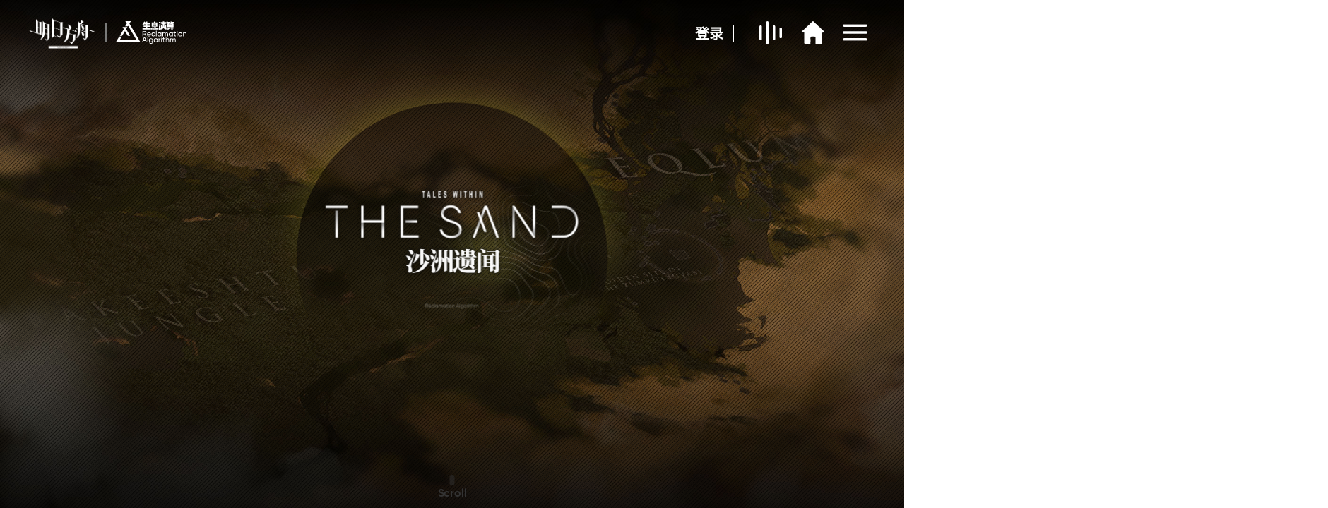

--- FILE ---
content_type: text/html; charset=utf-8
request_url: https://ak.hypergryph.com/ra/taleswithinthesand
body_size: 373
content:
<!doctype html><html lang="zh-cn"><head><meta charset="utf-8"/><meta http-equiv="pragma" content="no-cache"/><meta http-equiv="cache-control" content="no-cache"/><meta http-equiv="X-UA-Compatible" content="IE=edge,chrome=1"/><meta name="renderer" content="webkit"/><meta name="force-rendering" content="webkit"/><meta name="viewport" content="user-scalable=no,initial-scale=1,maximum-scale=1,minimum-scale=1,width=device-width,height=device-height,viewport-fit=cover"/><meta name="copyright" content="Hypergryph"/><meta name="keywords" content="明日方舟,生息演算,沙洲遗闻,鹰角网络,arknights"/><meta name="format-detection" content="telephone=no,email=no,address=no"/><meta name="apple-mobile-web-app-capable" content="yes"/><title>沙洲遗闻 | 明日方舟 生息演算</title><link rel="icon" href="https://web.hycdn.cn/arknights/ra/favicon.ico"><link href="https://web.hycdn.cn/arknights/ra/main.14eca8.css" rel="stylesheet"></head><body><div id="root"></div><script defer="defer" src="https://web.hycdn.cn/arknights/ra/main.03db7a.js"></script></body></html>

--- FILE ---
content_type: text/css
request_url: https://web.hycdn.cn/arknights/ra/main.14eca8.css
body_size: 318185
content:
/*! Copyright (C) 2017 - 2025 HYPERGRYPH. All rights reserved. */*,:after,:before{border:0 solid #e5e7eb;box-sizing:border-box}html{-webkit-text-size-adjust:100%;-webkit-font-feature-settings:normal;font-feature-settings:normal;font-family:ui-sans-serif,system-ui,-apple-system,BlinkMacSystemFont,Segoe UI,Roboto,Helvetica Neue,Arial,Noto Sans,sans-serif,Apple Color Emoji,Segoe UI Emoji,Segoe UI Symbol,Noto Color Emoji;font-variation-settings:normal;line-height:1.5;tab-size:4}body{line-height:inherit;margin:0}hr{border-top-width:.0625rem;color:inherit;height:0}abbr:where([title]){-webkit-text-decoration:underline dotted;text-decoration:underline dotted}a{color:inherit;text-decoration:inherit}b,strong{font-weight:bolder}code,kbd,pre,samp{font-family:ui-monospace,SFMono-Regular,Menlo,Monaco,Consolas,Liberation Mono,Courier New,monospace;font-size:1em}small{font-size:80%}sub,sup{font-size:75%;line-height:0;position:relative;vertical-align:initial}sub{bottom:-.25em}sup{top:-.5em}table{border-collapse:collapse;border-color:inherit;text-indent:0}button,input,optgroup,select,textarea{-webkit-font-feature-settings:inherit;font-feature-settings:inherit;color:inherit;font-family:inherit;font-size:100%;font-variation-settings:inherit;font-weight:inherit;line-height:inherit;margin:0;padding:0}button,select{text-transform:none}[type=button],[type=reset],[type=submit],button{-webkit-appearance:button;background-color:transparent;background-image:none}:-moz-focusring{outline:auto}:-moz-ui-invalid{box-shadow:none}progress{vertical-align:initial}::-webkit-inner-spin-button,::-webkit-outer-spin-button{height:auto}[type=search]{-webkit-appearance:textfield;outline-offset:-.125rem}::-webkit-search-decoration{-webkit-appearance:none}::-webkit-file-upload-button{-webkit-appearance:button;font:inherit}summary{display:list-item}blockquote,dd,dl,fieldset,figure,h1,h2,h3,h4,h5,h6,hr,p,pre{margin:0}dialog,fieldset,legend{padding:0}textarea{resize:vertical}input::-webkit-input-placeholder,textarea::-webkit-input-placeholder{color:#9ca3af;opacity:1}input::placeholder,textarea::placeholder{color:#9ca3af;opacity:1}[role=button],button{cursor:pointer}:disabled{cursor:default}img,video{height:auto;max-width:100%}@font-face{font-family:Gilroy-Light;font-style:normal;font-weight:400;src:local("Gilroy-Light"),url(https://web.hycdn.cn/arknights/ra/assets/fonts/Gilroy-Light.f0f008.woff2) format("woff2"),url(https://web.hycdn.cn/arknights/ra/assets/fonts/Gilroy-Light.c8a432.woff) format("woff"),url(https://web.hycdn.cn/arknights/ra/assets/fonts/Gilroy-Light.9a45c4.ttf) format("truetype"),url(https://web.hycdn.cn/arknights/ra/assets/fonts/Gilroy-Light.33e1cf.eot) format("embedded-opentype")}@font-face{font-family:Gilroy-Bold;font-style:normal;font-weight:400;src:local("Gilroy-Bold"),url(https://web.hycdn.cn/arknights/ra/assets/fonts/Gilroy-Bold.6daed8.woff2) format("woff2"),url(https://web.hycdn.cn/arknights/ra/assets/fonts/Gilroy-Bold.3a5424.woff) format("woff"),url(https://web.hycdn.cn/arknights/ra/assets/fonts/Gilroy-Bold.53adf8.ttf) format("truetype"),url(https://web.hycdn.cn/arknights/ra/assets/fonts/Gilroy-Bold.3b0d8b.eot) format("embedded-opentype")}@font-face{font-family:Gilroy-ExtraBold;font-style:normal;font-weight:400;src:local("Gilroy-ExtraBold"),url(https://web.hycdn.cn/arknights/ra/assets/fonts/Gilroy-ExtraBold.e9b034.woff2) format("woff2"),url(https://web.hycdn.cn/arknights/ra/assets/fonts/Gilroy-ExtraBold.931855.woff) format("woff"),url(https://web.hycdn.cn/arknights/ra/assets/fonts/Gilroy-ExtraBold.449b4c.ttf) format("truetype"),url(https://web.hycdn.cn/arknights/ra/assets/fonts/Gilroy-ExtraBold.1d0e8e.eot) format("embedded-opentype")}@font-face{font-family:Bender-Bold;font-style:normal;font-weight:400;src:local("Bender-Bold"),url(https://web.hycdn.cn/arknights/ra/assets/fonts/Bender-Bold.69cd7d.woff2) format("woff2"),url(https://web.hycdn.cn/arknights/ra/assets/fonts/Bender-Bold.e5ec40.woff) format("woff"),url(https://web.hycdn.cn/arknights/ra/assets/fonts/Bender-Bold.d4e6bf.ttf) format("truetype"),url(https://web.hycdn.cn/arknights/ra/assets/fonts/Bender-Bold.eedadf.eot) format("embedded-opentype")}@font-face{font-family:Bender-Black;font-style:normal;font-weight:400;src:local("Bender-Black"),url(https://web.hycdn.cn/arknights/ra/assets/fonts/Bender-Black.20e9ef.woff2) format("woff2"),url(https://web.hycdn.cn/arknights/ra/assets/fonts/Bender-Black.05e267.woff) format("woff"),url(https://web.hycdn.cn/arknights/ra/assets/fonts/Bender-Black.053eed.ttf) format("truetype"),url(https://web.hycdn.cn/arknights/ra/assets/fonts/Bender-Black.c7fe73.eot) format("embedded-opentype")}@font-face{font-family:SourceHanSansCN-Regular;font-style:normal;font-weight:400;src:local("SourceHanSansCN-Regular"),url(https://web.hycdn.cn/arknights/ra/assets/fonts/SourceHanSansCN-Regular.5d7a09.woff2) format("woff2"),url(https://web.hycdn.cn/arknights/ra/assets/fonts/SourceHanSansCN-Regular.caacfb.woff) format("woff"),url(https://web.hycdn.cn/arknights/ra/assets/fonts/SourceHanSansCN-Regular.6ee4e7.ttf) format("truetype"),url(https://web.hycdn.cn/arknights/ra/assets/fonts/SourceHanSansCN-Regular.8bc076.eot) format("embedded-opentype")}@font-face{font-family:SourceHanSansCN-Bold;font-style:normal;font-weight:400;src:local("SourceHanSansCN-Bold"),url(https://web.hycdn.cn/arknights/ra/assets/fonts/SourceHanSansCN-Bold.51b61d.woff2) format("woff2"),url(https://web.hycdn.cn/arknights/ra/assets/fonts/SourceHanSansCN-Bold.6e6f71.woff) format("woff"),url(https://web.hycdn.cn/arknights/ra/assets/fonts/SourceHanSansCN-Bold.baf954.ttf) format("truetype"),url(https://web.hycdn.cn/arknights/ra/assets/fonts/SourceHanSansCN-Bold.4ef320.eot) format("embedded-opentype")}@font-face{font-family:SourceHanSansCN-Heavy;font-style:normal;font-weight:400;src:local("SourceHanSansCN-Heavy"),url(https://web.hycdn.cn/arknights/ra/assets/fonts/SourceHanSansCN-Heavy.ac22fa.woff2) format("woff2"),url(https://web.hycdn.cn/arknights/ra/assets/fonts/SourceHanSansCN-Heavy.190316.woff) format("woff"),url(https://web.hycdn.cn/arknights/ra/assets/fonts/SourceHanSansCN-Heavy.46c869.ttf) format("truetype"),url(https://web.hycdn.cn/arknights/ra/assets/fonts/SourceHanSansCN-Heavy.483548.eot) format("embedded-opentype")}html{overflow:hidden}#root,body,html{height:100%;width:100%}#root{-webkit-user-select:none;user-select:none}.scrollBar___MUDzO{border-radius:.1875rem;overflow:hidden;position:absolute;-webkit-transition:opacity .3s ease;transition:opacity .3s ease;z-index:1}.scrollBar___MUDzO .thumb___AIenX{background-color:#fff;border-radius:.1875rem;cursor:pointer;-webkit-transition:height .3s ease .3s,width .3s ease .3s,opacity .3s linear,-webkit-transform .05s linear;transition:height .3s ease .3s,width .3s ease .3s,opacity .3s linear,-webkit-transform .05s linear;transition:height .3s ease .3s,width .3s ease .3s,opacity .3s linear,transform .05s linear;transition:height .3s ease .3s,width .3s ease .3s,opacity .3s linear,transform .05s linear,-webkit-transform .05s linear;will-change:transform}.scrollBar___MUDzO.autoHide___wi1el{opacity:0}.scrollBar___MUDzO.dragging___qTw89{opacity:1}.scrollBar___MUDzO.dragging___qTw89 .thumb___AIenX{-webkit-transition:height .3s ease .3s,width .3s ease .3s,opacity .3s linear;transition:height .3s ease .3s,width .3s ease .3s,opacity .3s linear}.scrollBar___MUDzO.show___IfaJy{opacity:1}.scroll___FG4DS{position:relative}.scroll___FG4DS .content___fxCya{height:100%;overflow:hidden;position:relative;width:100%}.scroll___FG4DS .content___fxCya .contentWrapper___UanRy{left:0;position:absolute;top:0}.scroll___FG4DS .content___fxCya .contentWrapper___UanRy::-webkit-scrollbar{display:none}.scroll___FG4DS .content___fxCya .inner___c_1NH{display:flex;position:relative}.scroll___FG4DS[data-direction=y] .contentWrapper___UanRy{height:100%;overflow-x:hidden;overflow-y:auto;width:calc(100% + 30px)}.scroll___FG4DS[data-direction=y] .contentWrapper___UanRy:not(.noMask___IQmYq){-webkit-mask:-webkit-linear-gradient(top,#fff 90%,transparent);mask:linear-gradient(180deg,#fff 90%,transparent)}.scroll___FG4DS[data-direction=y] .inner___c_1NH{flex-direction:column}.scroll___FG4DS[data-direction=y] .scrollBar___MUDzO{height:calc(100% - .25rem);right:.125rem;top:.125rem;width:.375rem}.scroll___FG4DS[data-direction=y] .scrollBar___MUDzO.disabled___YJoH9{opacity:0;pointer-events:none}.scroll___FG4DS[data-direction=y] .scrollBar___MUDzO .thumb___AIenX{width:100%}.scroll___FG4DS[data-direction=x] .contentWrapper___UanRy{height:calc(100% + 30px);overflow-x:auto;overflow-y:hidden;width:100%}.scroll___FG4DS[data-direction=x] .contentWrapper___UanRy:not(.noMask___IQmYq){-webkit-mask:-webkit-linear-gradient(left,#fff 90%,transparent);mask:linear-gradient(90deg,#fff 90%,transparent)}.scroll___FG4DS[data-direction=x] .scrollBar___MUDzO{bottom:.125rem;height:.375rem;left:.125rem;width:calc(100% - .25rem)}.scroll___FG4DS[data-direction=x] .scrollBar___MUDzO.disabled___YJoH9{opacity:0;pointer-events:none}.scroll___FG4DS[data-direction=x] .scrollBar___MUDzO .thumb___AIenX{height:100%}.VzjWpu{overflow:hidden}.LxuUPi,.VzjWpu{height:100%;width:100%}.LxuUPi{-webkit-transition:-webkit-transform .35s;transition:-webkit-transform .35s;transition:transform .35s;transition:transform .35s,-webkit-transform .35s}.LxuUPi.QMaK1v{-webkit-transition:none;transition:none}.A16QAN,.coki0c,.gvF0Fr{height:100%;width:100%}.coki0c,.gvF0Fr{left:0;position:absolute;top:0}.gvF0Fr{z-index:0}.coki0c{pointer-events:none;z-index:1}.A16QAN{overflow:hidden}.RY3Qal{position:relative;-webkit-transition:-webkit-transform .35s;transition:-webkit-transform .35s;transition:transform .35s;transition:transform .35s,-webkit-transform .35s}.RY3Qal.QMaK1v{-webkit-transition:none;transition:none}.qBtPKt{height:100%;width:100%}.EE9ZxA{bottom:0;left:0;pointer-events:none;position:absolute;right:0;top:0;-webkit-transform:translateZ(.625rem);transform:translateZ(.625rem)}.EE9ZxA>div{pointer-events:all}.M2BTF5{background:-webkit-linear-gradient(rgba(0,0,0,.7) 2%,transparent);background:linear-gradient(rgba(0,0,0,.7) 2%,transparent);height:12.5rem;left:0;pointer-events:none;position:absolute;right:0;top:0}.BbLZPB{height:100%;height:8.75rem;justify-content:space-between;padding:0 3.75rem;-webkit-transform:translateZ(0);transform:translateZ(0);width:100%}.BbLZPB,.Jw0_e5{align-items:center;display:flex}.Jw0_e5{height:100%;justify-content:flex-end;position:relative;width:50rem}.Jw0_e5.EZ_3cm{justify-content:space-between}.Jw0_e5.EZ_3cm .Nr52aQ{background-color:#1d1d1d}.Jw0_e5 .h_vFeS{align-items:center;display:flex;height:100%;-webkit-transition-delay:.35s;transition-delay:.35s}@media(max-height:1334px)and (max-width:1334px){.Jw0_e5 .h_vFeS{right:6.875rem}}.Jw0_e5 .q4ia7Y{align-items:center;display:flex;height:100%}.Jw0_e5 .Y8Jrcc{color:#fff;margin-right:.75rem}.Jw0_e5 .Nr52aQ{background-color:#fff;cursor:pointer;font-size:2rem;margin:0 .75rem}@media(max-height:1334px)and (max-width:1334px){.Jw0_e5 .Nr52aQ{font-size:3.125rem;margin:0 1.25rem}}.Jw0_e5 .Nr52aQ.fgZ3CN{opacity:.3}.xeMN8P{bottom:0;left:0;position:absolute;right:0;top:0}.aQVOgQ{bottom:0;right:-56.25em;top:0;width:56.25em;will-change:transform}.aQVOgQ,.aQVOgQ .OPBGC0{position:absolute;-webkit-transform:translateX(0);transform:translateX(0);-webkit-transition:-webkit-transform .35s ease-in-out;transition:-webkit-transform .35s ease-in-out;transition:transform .35s ease-in-out;transition:transform .35s ease-in-out,-webkit-transform .35s ease-in-out}.aQVOgQ .OPBGC0{background-color:rgba(0,0,0,.4)}.aQVOgQ .OPBGC0,.aQVOgQ .Zf7RFf{-webkit-backdrop-filter:blur(.75em);backdrop-filter:blur(.75em);height:100%;left:14.5em;pointer-events:none;width:14.5em}.aQVOgQ .Zf7RFf{background-color:rgba(0,0,0,.2);position:absolute;-webkit-transform:translateX(0);transform:translateX(0);-webkit-transition:-webkit-transform .35s ease-in-out;transition:-webkit-transform .35s ease-in-out;transition:transform .35s ease-in-out;transition:transform .35s ease-in-out,-webkit-transform .35s ease-in-out}.aQVOgQ .dtuz1R{align-items:flex-end;background-color:#e4e23a;display:flex;flex-direction:column;height:100%;justify-content:center;overflow:hidden;padding-left:6.25rem;padding-right:3.75rem;position:relative;width:100%;z-index:1}.aQVOgQ .dtuz1R .gOFnyC{background-color:rgba(0,0,0,.2);height:32em;left:-15.625em;-webkit-mask-image:url(https://web.hycdn.cn/arknights/ra/assets/img/bg-ring.b5c540.png);mask-image:url(https://web.hycdn.cn/arknights/ra/assets/img/bg-ring.b5c540.png);-webkit-mask-repeat:no-repeat;mask-repeat:no-repeat;-webkit-mask-size:100%;mask-size:100%;width:32em}.aQVOgQ .dtuz1R .LDDI_H,.aQVOgQ .dtuz1R .gOFnyC{opacity:0;pointer-events:none;position:absolute;-webkit-transition:opacity .35s ease-in-out;transition:opacity .35s ease-in-out}.aQVOgQ .dtuz1R .LDDI_H{bottom:1.875em;left:2.5em}.aQVOgQ .dtuz1R .LDDI_H>div{color:#000;font-family:Gilroy-ExtraBold;font-size:1.5em;line-height:1.1}.aQVOgQ .DmQooU{align-items:center;display:flex;flex-direction:column}@media(max-height:1334px)and (max-width:1334px){.aQVOgQ .DmQooU{margin-right:2.5rem;scale:1.2}}.aQVOgQ.EZ_3cm{-webkit-transform:translateX(-56.25em);transform:translateX(-56.25em)}.aQVOgQ.EZ_3cm .OPBGC0{-webkit-transform:translateX(-28.9em);transform:translateX(-28.9em)}.aQVOgQ.EZ_3cm .Zf7RFf{-webkit-transform:translateX(-43.3em);transform:translateX(-43.3em)}.aQVOgQ.EZ_3cm .LDDI_H,.aQVOgQ.EZ_3cm .gOFnyC{opacity:1}.OGGBMD{align-items:center;border:.1875rem solid #cdcc54;border-radius:1.8125rem;box-sizing:border-box;cursor:pointer;display:flex;height:3.625rem;justify-content:center;margin:.75rem;overflow:hidden;padding:0 2.5rem;position:relative;width:26.25rem}@media(max-height:1334px)and (max-width:1334px){.OGGBMD{margin:.75rem .625rem}}.OGGBMD .Nr52aQ,.OGGBMD .aZAzRS{height:2.75rem;left:.3125rem;position:absolute;-webkit-transition:opacity .35s ease-in-out;transition:opacity .35s ease-in-out;width:2.75rem}.OGGBMD .Nr52aQ>svg,.OGGBMD .aZAzRS>svg{height:100%;width:100%}.OGGBMD .Nr52aQ{opacity:1}.OGGBMD .aZAzRS{opacity:0}.OGGBMD .mem1_w{color:#1b1b1b;font-family:SourceHanSansCN-Heavy;font-size:1.25em;-webkit-transition:color .5s ease-out,-webkit-transform .5s ease-out;transition:color .5s ease-out,-webkit-transform .5s ease-out;transition:color .5s ease-out,transform .5s ease-out;transition:color .5s ease-out,transform .5s ease-out,-webkit-transform .5s ease-out}@-webkit-keyframes _3uF07K{0%{-webkit-transform:translateZ(0);transform:translateZ(0)}to{-webkit-transform:translate3d(7.5rem,0,0);transform:translate3d(7.5rem,0,0)}}@keyframes _3uF07K{0%{-webkit-transform:translateZ(0);transform:translateZ(0)}to{-webkit-transform:translate3d(7.5rem,0,0);transform:translate3d(7.5rem,0,0)}}.OGGBMD .PVT4el{-webkit-animation-duration:.5s;animation-duration:.5s;-webkit-animation-fill-mode:forwards;animation-fill-mode:forwards;-webkit-animation-name:_3uF07K;animation-name:_3uF07K;-webkit-animation-timing-function:ease-out;animation-timing-function:ease-out;background-image:url([data-uri]);background-position:50%;background-repeat:no-repeat;background-size:100%;display:none;height:100%;left:-7.5rem;position:absolute;top:0;width:100%}.OGGBMD.l7XDNI,.OGGBMD:hover{background-color:#1b1b1b}.OGGBMD.l7XDNI .Nr52aQ,.OGGBMD:hover .Nr52aQ{opacity:0}.OGGBMD.l7XDNI .aZAzRS,.OGGBMD:hover .aZAzRS{opacity:1}.OGGBMD.l7XDNI .mem1_w,.OGGBMD:hover .mem1_w{color:#e4e25c;-webkit-transform:translateX(6.25em);transform:translateX(6.25em)}.OGGBMD:hover .PVT4el{display:block}.o7gA6F{background-color:#ddd;font-size:inherit;height:1em;-webkit-mask-position:center;mask-position:center;-webkit-mask-repeat:no-repeat;mask-repeat:no-repeat;-webkit-mask-size:contain;mask-size:contain;mask-type:alpha;-webkit-transition:background-color .35s ease-in-out;transition:background-color .35s ease-in-out;width:1em}.o7gA6F._6R2T_f{background-color:#e3e25c}.o7gA6F.Us71c5{cursor:pointer}.o7gA6F.lukbiD{-webkit-mask-image:url(https://web.hycdn.cn/arknights/ra/65803ef4bbd4cb8fe7a5.svg);mask-image:url(https://web.hycdn.cn/arknights/ra/65803ef4bbd4cb8fe7a5.svg)}.o7gA6F.k_EqhO{-webkit-mask-image:url(https://web.hycdn.cn/arknights/ra/f0cecad1442672d97ace.svg);mask-image:url(https://web.hycdn.cn/arknights/ra/f0cecad1442672d97ace.svg)}.o7gA6F.OilkKn{-webkit-mask-image:url(https://web.hycdn.cn/arknights/ra/924020a4fba20064356b.svg);mask-image:url(https://web.hycdn.cn/arknights/ra/924020a4fba20064356b.svg)}.o7gA6F.mdfJNK{-webkit-mask-image:url(https://web.hycdn.cn/arknights/ra/a70c95db7397dfcf789d.svg);mask-image:url(https://web.hycdn.cn/arknights/ra/a70c95db7397dfcf789d.svg)}.o7gA6F.nfOCHX{-webkit-mask-image:url(https://web.hycdn.cn/arknights/ra/558828ca28c0c4cdaaa4.svg);mask-image:url(https://web.hycdn.cn/arknights/ra/558828ca28c0c4cdaaa4.svg)}.o7gA6F.NOGj1H{-webkit-mask-image:url(https://web.hycdn.cn/arknights/ra/0feb930bc10888cc1212.svg);mask-image:url(https://web.hycdn.cn/arknights/ra/0feb930bc10888cc1212.svg)}.o7gA6F.CqImzu{-webkit-mask-image:url(https://web.hycdn.cn/arknights/ra/0c2efbbd35faffb45076.svg);mask-image:url(https://web.hycdn.cn/arknights/ra/0c2efbbd35faffb45076.svg)}.o7gA6F.Eg95PL{-webkit-mask-image:url(https://web.hycdn.cn/arknights/ra/54f027287efbd2961d6a.svg);mask-image:url(https://web.hycdn.cn/arknights/ra/54f027287efbd2961d6a.svg)}.o7gA6F.ISnnKf{-webkit-mask-image:url(https://web.hycdn.cn/arknights/ra/a42b72d720bd1bb27cec.svg);mask-image:url(https://web.hycdn.cn/arknights/ra/a42b72d720bd1bb27cec.svg)}.o7gA6F.zzqwZQ{-webkit-mask-image:url(https://web.hycdn.cn/arknights/ra/3fefbd6c82f2778b6b75.svg);mask-image:url(https://web.hycdn.cn/arknights/ra/3fefbd6c82f2778b6b75.svg)}.o7gA6F.AEmTJO{-webkit-mask-image:url(https://web.hycdn.cn/arknights/ra/a917978ccfc9c3a82fc6.svg);mask-image:url(https://web.hycdn.cn/arknights/ra/a917978ccfc9c3a82fc6.svg)}.o7gA6F.A3PSUa{-webkit-mask-image:url(https://web.hycdn.cn/arknights/ra/0a9dd76e9cb038f5a197.svg);mask-image:url(https://web.hycdn.cn/arknights/ra/0a9dd76e9cb038f5a197.svg)}.o7gA6F.lPPMza{-webkit-mask-image:url(https://web.hycdn.cn/arknights/ra/bc7b39e8538509b1d5ee.svg);mask-image:url(https://web.hycdn.cn/arknights/ra/bc7b39e8538509b1d5ee.svg)}.o7gA6F.vgYyVD{-webkit-mask-image:url(https://web.hycdn.cn/arknights/ra/1b83c8d037bd846d4928.svg);mask-image:url(https://web.hycdn.cn/arknights/ra/1b83c8d037bd846d4928.svg)}.o7gA6F.Qv5nvp{-webkit-mask-image:url(https://web.hycdn.cn/arknights/ra/526497e0ed8fe672b0e1.svg);mask-image:url(https://web.hycdn.cn/arknights/ra/526497e0ed8fe672b0e1.svg)}.o7gA6F.qVNE3U{-webkit-mask-image:url(https://web.hycdn.cn/arknights/ra/ca425598eb4bfc21828b.svg);mask-image:url(https://web.hycdn.cn/arknights/ra/ca425598eb4bfc21828b.svg)}.o7gA6F.JOHo14{-webkit-mask-image:url(https://web.hycdn.cn/arknights/ra/7162b6a6217f7e8ccd2e.svg);mask-image:url(https://web.hycdn.cn/arknights/ra/7162b6a6217f7e8ccd2e.svg)}.o7gA6F.zGWrym{-webkit-mask-image:url(https://web.hycdn.cn/arknights/ra/97d637421971f7e90b96.svg);mask-image:url(https://web.hycdn.cn/arknights/ra/97d637421971f7e90b96.svg)}.o7gA6F.OkzQNu{-webkit-mask-image:url(https://web.hycdn.cn/arknights/ra/7d6e0c3fc606ff184bdd.svg);mask-image:url(https://web.hycdn.cn/arknights/ra/7d6e0c3fc606ff184bdd.svg)}.o7gA6F.D7F0JZ{-webkit-mask-image:url(https://web.hycdn.cn/arknights/ra/975b4b3543c982da5175.svg);mask-image:url(https://web.hycdn.cn/arknights/ra/975b4b3543c982da5175.svg)}.o7gA6F.vIW_Cc{-webkit-mask-image:url([data-uri]);mask-image:url([data-uri])}.o7gA6F.hJcM3o{-webkit-mask-image:url([data-uri]);mask-image:url([data-uri])}.o7gA6F.G2ZRZ2{-webkit-mask-image:url([data-uri]);mask-image:url([data-uri])}.o7gA6F.R40xjO{-webkit-mask-image:url(https://web.hycdn.cn/arknights/ra/426139fd6da0ff5092db.svg);mask-image:url(https://web.hycdn.cn/arknights/ra/426139fd6da0ff5092db.svg)}.o7gA6F.dy7ABu{-webkit-mask-image:url(https://web.hycdn.cn/arknights/ra/4d5a94a664017fa343b0.svg);mask-image:url(https://web.hycdn.cn/arknights/ra/4d5a94a664017fa343b0.svg)}.o7gA6F.u7YhBJ{-webkit-mask-image:url(https://web.hycdn.cn/arknights/ra/c1155d42829bb8566952.svg);mask-image:url(https://web.hycdn.cn/arknights/ra/c1155d42829bb8566952.svg)}.o7gA6F.ohLrba{-webkit-mask-image:url(https://web.hycdn.cn/arknights/ra/88998197a697c87f931e.svg);mask-image:url(https://web.hycdn.cn/arknights/ra/88998197a697c87f931e.svg)}.o7gA6F.mf5cVO{-webkit-mask-image:url(https://web.hycdn.cn/arknights/ra/50ce119d4851e5c9ce1f.svg);mask-image:url(https://web.hycdn.cn/arknights/ra/50ce119d4851e5c9ce1f.svg)}.o7gA6F.otJsKf{-webkit-mask-image:url(https://web.hycdn.cn/arknights/ra/db6d29b9e257207afe08.svg);mask-image:url(https://web.hycdn.cn/arknights/ra/db6d29b9e257207afe08.svg)}.o7gA6F.bSEu8J{-webkit-mask-image:url(https://web.hycdn.cn/arknights/ra/aef4a0e7e2359a69be46.svg);mask-image:url(https://web.hycdn.cn/arknights/ra/aef4a0e7e2359a69be46.svg)}.o7gA6F.Nc4LdS{-webkit-mask-image:url([data-uri]);mask-image:url([data-uri])}.o7gA6F.LI9oYQ{-webkit-mask-image:url([data-uri]);mask-image:url([data-uri])}.o7gA6F.QyMtDH{-webkit-mask-image:url([data-uri]);mask-image:url([data-uri])}.o7gA6F.giBTDh{-webkit-mask-image:url([data-uri]);mask-image:url([data-uri])}.o7gA6F.VFCotH{-webkit-mask-image:url([data-uri]);mask-image:url([data-uri])}.o7gA6F.R9neGm{-webkit-mask-image:url([data-uri]);mask-image:url([data-uri])}.o7gA6F.dUyq10{-webkit-mask-image:url(https://web.hycdn.cn/arknights/ra/4dce28471f8b8b9fbfcc.svg);mask-image:url(https://web.hycdn.cn/arknights/ra/4dce28471f8b8b9fbfcc.svg)}.o7gA6F.CcroTw{-webkit-mask-image:url(https://web.hycdn.cn/arknights/ra/803832ffe38817e9eb18.svg);mask-image:url(https://web.hycdn.cn/arknights/ra/803832ffe38817e9eb18.svg)}.o7gA6F.jZsDfq{background-image:url([data-uri])}.o7gA6F.Dhti7u,.o7gA6F.jZsDfq{background-color:initial;background-position:50%;background-repeat:no-repeat;background-size:contain}.o7gA6F.Dhti7u{background-image:url([data-uri])}.o7gA6F.YLJCLu{-webkit-mask-image:url([data-uri]);mask-image:url([data-uri])}.o7gA6F.wlkMnO{-webkit-mask-image:url(https://web.hycdn.cn/arknights/ra/4aed8774020c7dcaab40.svg);mask-image:url(https://web.hycdn.cn/arknights/ra/4aed8774020c7dcaab40.svg)}.o7gA6F.iiZIyO{-webkit-mask-image:url(https://web.hycdn.cn/arknights/ra/f59dbd28274f09a13392.svg);mask-image:url(https://web.hycdn.cn/arknights/ra/f59dbd28274f09a13392.svg)}.o7gA6F.tL9k1A{-webkit-mask-image:url([data-uri]);mask-image:url([data-uri])}.o7gA6F.pLKLUU{-webkit-mask-image:url(https://web.hycdn.cn/arknights/ra/7710917d35ad08fa064a.svg);mask-image:url(https://web.hycdn.cn/arknights/ra/7710917d35ad08fa064a.svg)}.o7gA6F.voJl3v{-webkit-mask-image:url(https://web.hycdn.cn/arknights/ra/de06572f7295695a4b9e.svg);mask-image:url(https://web.hycdn.cn/arknights/ra/de06572f7295695a4b9e.svg)}.o7gA6F.ErdFaD{-webkit-mask-image:url(https://web.hycdn.cn/arknights/ra/4f94c81ad19f90cc8ddf.svg);mask-image:url(https://web.hycdn.cn/arknights/ra/4f94c81ad19f90cc8ddf.svg)}.o7gA6F.qQEcbL{-webkit-mask-image:url(https://web.hycdn.cn/arknights/ra/cf6792aa1176aefe34a2.svg);mask-image:url(https://web.hycdn.cn/arknights/ra/cf6792aa1176aefe34a2.svg)}.o7gA6F.Q5pVwo{-webkit-mask-image:url(https://web.hycdn.cn/arknights/ra/assets/img/ban.b5b038.png);mask-image:url(https://web.hycdn.cn/arknights/ra/assets/img/ban.b5b038.png)}.o7gA6F.BHJBm4{-webkit-mask-image:url(https://web.hycdn.cn/arknights/ra/b915bc966c7e42170089.svg);mask-image:url(https://web.hycdn.cn/arknights/ra/b915bc966c7e42170089.svg)}.o7gA6F.faOHSu{-webkit-mask-image:url(https://web.hycdn.cn/arknights/ra/c01bf8f27d0ad250355e.svg);mask-image:url(https://web.hycdn.cn/arknights/ra/c01bf8f27d0ad250355e.svg)}.o7gA6F.YU8_KH{-webkit-mask-image:url([data-uri]);mask-image:url([data-uri])}.o7gA6F.WX3cYN{-webkit-mask-image:url(https://web.hycdn.cn/arknights/ra/6599cac0a0f549224995.svg);mask-image:url(https://web.hycdn.cn/arknights/ra/6599cac0a0f549224995.svg)}.o7gA6F.vrnYJV{-webkit-mask-image:url(https://web.hycdn.cn/arknights/ra/5c87debbb9b8046746bc.svg);mask-image:url(https://web.hycdn.cn/arknights/ra/5c87debbb9b8046746bc.svg)}.o7gA6F.NrOoYN{-webkit-mask-image:url(https://web.hycdn.cn/arknights/ra/8465892bbdb3f5fa0763.svg);mask-image:url(https://web.hycdn.cn/arknights/ra/8465892bbdb3f5fa0763.svg)}.o7gA6F.N11ltA{-webkit-mask-image:url(https://web.hycdn.cn/arknights/ra/0365bfb19923a98f2d18.svg);mask-image:url(https://web.hycdn.cn/arknights/ra/0365bfb19923a98f2d18.svg)}.OLGVwC{align-items:center;display:flex}.OLGVwC .xjQkRP{background-color:#fff;border-radius:50%;cursor:pointer;height:3rem;margin-right:2rem;padding:.75rem;width:3rem}@media(max-height:1334px)and (max-width:1334px){.OLGVwC .xjQkRP{height:4.5rem;width:4.5rem}}.OLGVwC .xjQkRP>svg{height:100%;-webkit-transform:scaleX(-1);transform:scaleX(-1);width:100%}.OLGVwC .XRcC0U{background-image:url([data-uri]);background-position:50%;background-repeat:no-repeat;background-size:100%;height:3.4375rem;width:6.875rem}@media(max-height:1334px)and (max-width:1334px){.OLGVwC .XRcC0U{height:4.5rem;width:9rem}}.OLGVwC .ht32RN{background-color:#7a7a79;height:2.5rem;margin:0 1.25rem;width:.125rem}.OLGVwC .ekPvMS{background-image:url(https://web.hycdn.cn/arknights/ra/c3b866ef3252ea2fd352.svg);background-position:50%;background-repeat:no-repeat;background-size:100%;height:3.125rem;width:9.375rem}.DGUuOp{align-items:center;color:#fff;display:flex;font-size:1.5rem;font-weight:700;-webkit-transition:color .35s ease-in-out;transition:color .35s ease-in-out}@media(max-height:1334px)and (max-width:1334px){.DGUuOp{font-size:2.5rem;margin-right:1rem}}.DGUuOp.sf8w2f{color:#1d1d1d}.DGUuOp .R0rnbC{align-items:center;display:flex;white-space:pre;word-break:keep-all}@media(max-height:1334px)and (max-width:1334px){.DGUuOp .R0rnbC{font-size:1.875rem}}.DGUuOp .ZH0m3w{background-color:currentColor;height:1.875rem;margin:0 .75rem;width:.0625rem}@media(max-height:1334px)and (max-width:1334px){.DGUuOp .ZH0m3w{height:2.25rem;margin:0 1.25rem;width:.125rem}}.DGUuOp .pp_4pi{cursor:pointer;font-family:SourceHanSansCN-Regular;white-space:pre}@media(max-height:1334px)and (max-width:1334px){.DGUuOp .pp_4pi{font-size:1.875rem}}.HU6tO6{align-items:center;display:flex;height:100%;justify-content:center;left:0;position:fixed;top:0;-webkit-transform:translateZ(1.25rem);transform:translateZ(1.25rem);width:100%;z-index:330}.HU6tO6.G5SHKT{position:absolute}.xGg6zt{-webkit-transform:translateZ(2.5rem);transform:translateZ(2.5rem);z-index:340}.RTEZPS,.xGg6zt{left:0;position:absolute;top:0;width:100%}.RTEZPS{background-color:rgba(0,0,0,.9);height:100%;z-index:-1}.ZOb3P3{display:block}.FD1R_I{position:absolute}.FD1R_I:active{-webkit-transform:scale(.9);transform:scale(.9)}.dbv_Yn{display:block}.Uuj4Cl{color:#e2e03a;font-size:1.25rem;margin-top:1.25rem;text-align:center}.ao_Xlx{align-items:center;background-image:url(https://web.hycdn.cn/arknights/ra/assets/img/bg-topbar.87e833.png);background-repeat:no-repeat;background-size:100% 100%;display:flex;height:6.875rem;justify-content:center;left:0;padding-bottom:.875rem;position:absolute;top:0;-webkit-transform:translateZ(0);transform:translateZ(0);width:100%}@media(max-height:1334px)and (max-width:1334px){.ao_Xlx{height:5.875rem}}.ao_Xlx .DL39PG,.ao_Xlx .NF3hqQ,.ao_Xlx .qqcPdG{align-items:center;display:flex}.ao_Xlx .DL39PG{left:2.5rem;position:absolute}@media(max-height:1334px)and (max-width:1334px){.ao_Xlx .DL39PG{left:1.875rem}}.ao_Xlx .NF3hqQ{position:absolute;right:2.5rem}@media(max-height:1334px)and (max-width:1334px){.ao_Xlx .NF3hqQ{right:1.875rem}}.L161ky{align-items:center;display:flex;flex-direction:column;position:relative}.L161ky .O2CoKW{color:#959391;font-family:SourceHanSansCN-Regular;font-size:1rem;line-height:1;margin-right:1.5625rem;position:absolute;top:3.375rem}@media(max-height:1334px)and (max-width:1334px){.L161ky .O2CoKW{top:3rem}}.L161ky .O2CoKW:before{content:"-";left:-2.5rem;position:absolute}.L161ky .O2CoKW:after{content:"-";position:absolute;right:-2.5rem}.WPRUW0{align-items:center;background-color:#080808;border-radius:1.5625rem;box-sizing:border-box;display:flex;height:3.125rem;justify-content:center;margin-bottom:.25rem;padding-left:3.125rem;padding-right:4.6875rem;width:35rem}@media(max-height:1334px)and (max-width:1334px){.WPRUW0{height:2.875rem}}.WPRUW0 .QGg4Ko{font-size:1.625rem;left:1.25rem;position:absolute}.WPRUW0 .ZUaXqK{align-items:center;color:#fff;display:flex;justify-content:center;position:relative}.WPRUW0 .ZUaXqK .uop5_l{text-wrap:nowrap;font-size:1.25rem;font-weight:700;text-align:center;width:16.875rem;word-break:keep-all}.WPRUW0 .iuXAfF{align-items:center;background-color:#272727;border-radius:1.1875rem;display:flex;height:2.375rem;justify-content:flex-end;position:absolute;right:.5rem}.WPRUW0 .iuXAfF .KzVUrF{margin:.625rem}.WPRUW0 .iuXAfF .KzVUrF.c7_OeB{margin:0 1.25rem 0 .625rem}.WPRUW0 .iuXAfF .x_9hAx{background-color:#fff;border-radius:1.1875rem;box-sizing:border-box;color:#000;font-family:SourceHanSansCN-Bold;font-size:1.25rem;height:100%;justify-content:center;width:5.375rem}.WPRUW0 .iuXAfF .x_9hAx,.lw_Vhk{align-items:center;cursor:pointer;display:flex}.lw_Vhk .k9qLPZ{background-color:#fff;font-size:2rem;margin-left:.75rem}.lw_Vhk .k9qLPZ.vo1vq3{background-color:#1d1d1d}.lw_Vhk .k9qLPZ.cbL70G{background-color:#ddde44}.mdKq_c{color:#939393;font-size:1.875rem;font-weight:700;position:relative}.mdKq_c:after{background-color:#4f504f;bottom:-.625rem;content:"";height:.125rem;left:0;position:absolute;right:0}.pQkDXY{align-content:center;display:flex;flex-direction:column;flex-grow:4;justify-content:center}.mTieO7{color:#f0f0f0;font-size:1.25rem;margin:8.75rem 0;text-align:center}.d4cVEI{display:flex;justify-content:center}.qVc0P2{background-image:url(https://web.hycdn.cn/arknights/ra/assets/img/bg-modal.141ceb.png);background-size:cover;border-radius:2rem;box-sizing:border-box;display:flex;flex-direction:column;height:34.6875rem;padding:1.875rem 2.5rem;position:relative;width:55.875rem}.qVc0P2:before{background-image:url(https://web.hycdn.cn/arknights/ra/assets/img/bg-modal-deco.21f0bf.png);background-repeat:no-repeat;background-size:contain;content:"";height:31.875rem;left:-6.25rem;position:absolute;top:-3.75rem;width:35rem;z-index:-1}.GmW87l,.f950qB{box-sizing:border-box;cursor:pointer;height:2.5rem}@media(max-height:1334px)and (max-width:1334px){.GmW87l,.f950qB{height:2.25rem;padding:.5rem .875rem}}.f950qB{align-items:center;border-radius:1.6875rem;display:flex;font-family:SourceHanSansCN-Bold;font-size:1.25rem;justify-content:center;margin:.5rem;min-width:6.875rem;padding:.625rem 1rem;-webkit-transition:all .35s ease-in-out;transition:all .35s ease-in-out}@media(max-height:1334px)and (max-width:1334px){.f950qB{font-size:1.125rem;padding:.5rem .875rem}}.f950qB.BH0CFA,.f950qB.U0CTFp,.f950qB.qolh65{height:3.75rem;margin:.5rem 1rem;width:15rem}@media(max-height:1334px)and (max-width:1334px){.f950qB.BH0CFA,.f950qB.U0CTFp,.f950qB.qolh65{height:3.125rem;margin:.375rem .75rem;width:12.5rem}}.f950qB.lYf8U3{background-color:#fff;color:#000}.f950qB.hBFWJX{background-color:#e4e23a;color:#000}.f950qB.BH0CFA{background-color:#1b1a1b;color:#7b7c7a}.f950qB.qolh65{background-color:#e4e23a;color:#000}.f950qB .yARAWR{line-height:1}.f950qB .e7DCcz{margin-left:-.5rem;margin-right:.5rem}.f950qB .nM79EB{margin-left:.5rem;margin-right:-.5rem}.cLutDy{align-items:center;cursor:pointer;display:flex}.cLutDy>svg{height:2.5rem}@media(max-height:1334px)and (max-width:1334px){.cLutDy>svg{height:2.25rem}}.FiG8BF{background-color:#e4e23a;border-radius:1.3125rem;height:12.5rem;overflow:hidden}.FiG8BF,.FiG8BF .OjZNDY{align-items:center;display:flex;position:relative}.FiG8BF .OjZNDY{height:100%;justify-content:center;width:15rem}.FiG8BF .OjZNDY .DxiWyx{align-items:flex-start;display:flex;flex-direction:column;font-size:3.25rem;font-weight:bolder;justify-content:center;line-height:1;padding-left:3.25rem}.FiG8BF .xRV3Ry{align-items:center;display:flex;height:100%;justify-content:center;padding-right:15rem;width:50rem}.FiG8BF .xRV3Ry .YCrZ6e{text-wrap:wrap;color:#000;font-size:1.25rem;letter-spacing:.125rem;line-height:1.25;text-align:center;width:25rem}.FiG8BF .C0sV1x{height:7.75rem;-webkit-mask-image:url([data-uri]);mask-image:url([data-uri]);-webkit-mask-repeat:no-repeat;mask-repeat:no-repeat;-webkit-mask-size:contain;mask-size:contain;opacity:.15;right:3.75rem;width:10.5rem}.FiG8BF .C0sV1x,.FiG8BF .wm_nJ1{background-color:#000;pointer-events:none;position:absolute}.FiG8BF .wm_nJ1{font-size:10rem;right:2.5rem}.FiG8BF .sO4SuA{background-color:rgba(0,0,0,.1);height:43.75rem;-webkit-mask-image:url(https://web.hycdn.cn/arknights/ra/assets/img/bg-ring.b5c540.png);mask-image:url(https://web.hycdn.cn/arknights/ra/assets/img/bg-ring.b5c540.png);-webkit-mask-repeat:no-repeat;mask-repeat:no-repeat;-webkit-mask-size:100%;mask-size:100%;pointer-events:none;position:absolute;right:-15rem;width:43.75rem}.nArNHL{background-color:#000;border-radius:50%;height:2rem;overflow:hidden;position:relative;width:2rem}@media(max-height:1334px)and (max-width:1334px){.nArNHL{height:1.625rem;width:1.625rem}}.nArNHL>svg{position:absolute;top:25%}.gczgsl,.nArNHL>svg{height:100%;width:100%}.gczgsl{align-items:center;display:flex;flex-direction:column;justify-content:space-between;padding:2.5rem 2.5rem 0}.gczgsl .aGtRg2{color:#fff;font-size:1.25rem;font-weight:700;margin-bottom:1.25rem;width:100%}.gczgsl .M8Jl0r{color:#fff;font-size:1rem;white-space:pre-wrap;width:100%}.gczgsl .M8Jl0r a{color:#e3e15c}.gczgsl .y4iQCY{align-items:center;cursor:pointer;display:flex}.gczgsl .y4iQCY.EH9tjF .Jyytbc .Z1ZQbT{opacity:1;scale:1.1}.gczgsl .y4iQCY .Jyytbc{align-items:center;background-color:#1a1a19;border:.125rem solid rgba(49,49,49,.77);border-radius:.25rem;display:flex;height:1.875rem;justify-content:center;width:1.875rem}.gczgsl .y4iQCY .Jyytbc .Z1ZQbT{background-color:#e3e15c;font-size:1.875rem;opacity:0;scale:.9;-webkit-transition:all .35s ease-in-out;transition:all .35s ease-in-out}.gczgsl .y4iQCY .Xtbg_1{color:#6f6e6e;font-size:1rem;margin-left:.5rem}.VQTDGp{cursor:pointer;padding:.625rem;position:absolute;right:0;top:0}.VQTDGp .rLwjnV{font-size:2.5rem}.SUKGF_{align-items:center;bottom:.75rem;display:flex;flex-direction:column;left:50%;position:absolute;-webkit-transform:translateX(-50%);transform:translateX(-50%)}.SUKGF_ .vOpu7b{background-color:#333;border-radius:.375rem;height:1.375rem;opacity:.5;width:.6875rem}.SUKGF_ .wcYJ4r{color:#333;font-family:Gilroy-Bold;font-size:1.5rem}.jhC3q0{background-color:#000;background-image:url(https://web.hycdn.cn/arknights/ra/assets/img/bg.4998e9.jpg);background-position:50%;background-size:cover;height:100%;position:relative;width:100%}.jhC3q0 .gENjNa{background-image:-webkit-linear-gradient(135deg,transparent,transparent 20.5805011712%,rgba(0,0,0,.7) 0,rgba(0,0,0,.7) 29.4194988288%,transparent 0,transparent 70.5805011712%,rgba(0,0,0,.7) 0,rgba(0,0,0,.7) 79.4194988288%,transparent 0,transparent);background-image:linear-gradient(-45deg,transparent,transparent 20.5805011712%,rgba(0,0,0,.7) 0,rgba(0,0,0,.7) 29.4194988288%,transparent 0,transparent 70.5805011712%,rgba(0,0,0,.7) 0,rgba(0,0,0,.7) 79.4194988288%,transparent 0,transparent);background-repeat:repeat;background-size:.5rem .5rem;bottom:0;left:0;position:absolute;right:0;top:0;-webkit-transform:translateZ(0);transform:translateZ(0)}.jhC3q0 .mOxWVc{align-items:center;display:flex;flex-direction:column;left:50%;position:absolute;top:55%;-webkit-transform:translate(-50%,-50%);transform:translate(-50%,-50%)}.jhC3q0 .mOxWVc .PsuH8I{background-image:url(https://web.hycdn.cn/arknights/ra/assets/img/sun.45de86.png);background-size:cover;bottom:0;height:35.4375rem;position:absolute;width:50.3125rem}.jhC3q0 .mOxWVc .rHFyIz{background-image:url([data-uri]);background-size:cover;height:1.875rem;position:relative;width:9rem}.jhC3q0 .mOxWVc .SDMF5R{background-image:url(https://web.hycdn.cn/arknights/ra/assets/img/title_en.9b8cf7.png);background-size:cover;height:5.5625rem;position:relative;width:34.625rem}.jhC3q0 .mOxWVc .sIPwHh{background-image:url(https://web.hycdn.cn/arknights/ra/assets/img/title_cn.de3771.png);background-size:cover;height:4.1875rem;position:relative;width:13.3125rem}.jhC3q0 .mOxWVc .OM5DEs{height:.75rem;position:relative;width:7rem}.jhC3q0 .mOxWVc .OM5DEs svg{width:100%}.jhC3q0 .mOxWVc .t4Jxoo{align-items:center;display:flex;height:11.25rem;justify-content:center;position:relative}.jhC3q0 .mOxWVc .t4Jxoo .ukJnXc{color:#e4e23a;font-family:Gilroy-ExtraBold;font-size:6.25rem}.jhC3q0 .mOxWVc .t4Jxoo .vA5PDY{color:#e7e7e7;font-family:Gilroy-Bold;font-size:5.0625rem}.jhC3q0 .mOxWVc .H4Lzak{align-items:center;background-color:rgba(0,0,0,.3);border-radius:1.1875rem;display:flex;height:2.375rem;justify-content:center;margin-top:-1.5rem;width:16.8125rem}.jhC3q0 .mOxWVc .H4Lzak.NZO7dA{cursor:pointer}.jhC3q0 .mOxWVc .H4Lzak .WuRMCT{color:#767676;font-family:Gilroy-ExtraBold;font-size:1.875rem;line-height:1}.jhC3q0 .mOxWVc .H4Lzak .VILZuF{color:#767676;font-family:SourceHanSansCN-Regular;font-size:1.25rem;line-height:1}.tB5ffN{background-image:url(https://web.hycdn.cn/arknights/ra/assets/img/bg-info-common.b2dcad.jpg);background-position:50%;background-repeat:no-repeat;background-size:cover;height:100%;width:100%}.AUvvIF,.tB5ffN{position:relative}.AUvvIF .NoCSJi{background:-webkit-linear-gradient(top,transparent,#000);background:linear-gradient(180deg,transparent,#000);bottom:0;height:18.75rem;left:0;pointer-events:none;right:0}.AUvvIF .NoCSJi,.AUvvIF .q5eSmB{position:absolute;-webkit-transform:translateZ(0);transform:translateZ(0)}.AUvvIF .q5eSmB{bottom:6.875rem;left:11.25rem}.AUvvIF .q5eSmB .Kmm43I{color:#fff;font-size:2.25rem;font-weight:bolder;line-height:1}@media(max-height:1334px)and (max-width:1334px){.AUvvIF .q5eSmB .Kmm43I{font-size:3.375rem}}.AUvvIF .q5eSmB .DosDRg{color:#737373;font-family:SourceHanSansCN-Heavy;font-size:1.5rem;height:2.5rem;left:0;line-height:1;position:absolute;top:-2.5rem}@media(max-height:1334px)and (max-width:1334px){.AUvvIF .q5eSmB .DosDRg{font-size:2.125rem;height:2.875rem}}.AUvvIF .e7OtTb{align-items:center;bottom:1.25rem;display:flex;justify-content:flex-start;left:8.75rem;padding:1.25rem 2.5rem;position:absolute;-webkit-transform:translateZ(0);transform:translateZ(0)}.AUvvIF .e7OtTb .QaLQnx{border:.25rem solid #434342;border-radius:50%;cursor:pointer;height:.9375rem;margin-right:1rem;width:.9375rem}.AUvvIF .e7OtTb .QaLQnx.Rr24kR{background-color:#e3e15c;border:none}.iXBYHM{height:40.625rem;overflow:hidden;position:relative;-webkit-transform:translateZ(0);transform:translateZ(0);width:100%}.iXBYHM .rTE5Ut{display:flex;flex-wrap:nowrap;height:100%;width:100%}.iXBYHM .rTE5Ut .QaLQnx{background-position:50%;background-repeat:no-repeat;background-size:cover;flex-shrink:0;height:40.625rem;width:100%}.iXBYHM .rTE5Ut .QaLQnx.Rj21S7{cursor:pointer}.MSfDcc{left:11.25rem;margin-top:5.3125rem;position:absolute}@media(max-height:1334px)and (max-width:1334px){.MSfDcc{margin-top:3.75rem}}.MSfDcc .aqayVv{align-items:center;background-color:#333;border-radius:1rem;color:#8a8a8a;display:flex;font-family:Gilroy-Bold;font-size:1.125rem;height:1.875rem;justify-content:center;line-height:1;margin-bottom:1.25rem;width:8.4375rem}@media(max-height:1334px)and (max-width:1334px){.MSfDcc .aqayVv{border-radius:1.375rem;font-size:1.375rem;height:2.5rem;width:10rem}}.MSfDcc .phWQPC{color:#7f7f7f;font-size:1.375rem;line-height:1.2;white-space:pre-wrap;width:93.75rem;word-break:break-all}@media(max-height:1334px)and (max-width:1334px){.MSfDcc .phWQPC{font-size:1.625rem}}.ZRkWSr{align-items:center;background-color:#e4e23a;border-radius:1.6875rem;box-sizing:border-box;color:#000;cursor:pointer;display:flex;font-size:1.25rem;font-weight:bolder;height:2.5rem;justify-content:center;margin:.5rem;min-width:6.875rem;padding:.625rem 1rem;-webkit-transition:all .35s ease-in-out;transition:all .35s ease-in-out}@media(max-height:1334px)and (max-width:1334px){.ZRkWSr{border-radius:2rem;font-size:1.75rem;height:3.75rem;padding:1rem 1.5rem;width:12.5rem}}.ZRkWSr .B2fWuB{line-height:1;white-space:pre}.ZRkWSr .L2sY5A{margin-left:-.5rem;margin-right:.5rem}.ZRkWSr .IO7lSB{margin-left:.5rem;margin-right:-.5rem}.WuojuA{align-items:flex-end;background-image:url(https://web.hycdn.cn/arknights/ra/assets/img/bg-home.bbe258.jpg);background-position:50%;background-repeat:no-repeat;background-size:cover;height:100%;justify-content:center;position:relative;width:100%}.WuojuA,.WuojuA .McGwHT{display:flex;flex-direction:column}.WuojuA .McGwHT{align-items:flex-start;justify-content:flex-start;margin-right:12.5rem;margin-top:3.125rem}.WuojuA .McGwHT .J6hSPU{color:#fff;font-family:Gilroy-ExtraBold;font-size:3.125rem;line-height:.9}@media(max-height:1334px)and (max-width:1334px){.WuojuA .McGwHT .J6hSPU{font-size:4rem}}.WuojuA .McGwHT .XizBB3{color:#e3e15c;font-family:SourceHanSansCN-Heavy;font-size:1.875rem}@media(max-height:1334px)and (max-width:1334px){.WuojuA .McGwHT .XizBB3{font-size:2.5rem}}.WuojuA .McGwHT .vmCvI1{margin-left:-.3125rem;margin-top:6.25rem}.WuojuA .McGwHT .vmCvI1 .sZBFLa{-webkit-transform:rotate(180deg);transform:rotate(180deg)}.GmvXgU{height:100%;position:relative;width:100%}.GmvXgU .QuTlwF{align-items:center;display:flex;flex-direction:column;justify-content:center;-webkit-transform:translateZ(0);transform:translateZ(0)}.GmvXgU .QuTlwF,.GmvXgU .QuTlwF .NhBMs4{bottom:0;left:0;position:absolute;right:0;top:0}.GmvXgU .QuTlwF .NhBMs4{background-color:#000;opacity:.4;pointer-events:none}.GmvXgU .QuTlwF .nOchMK{background:-webkit-linear-gradient(top,transparent,#000 90%,#000);background:linear-gradient(180deg,transparent,#000 90%,#000);height:31.25rem;left:0}.GmvXgU .QuTlwF .GqG7Uq,.GmvXgU .QuTlwF .nOchMK{bottom:0;pointer-events:none;position:absolute;right:0}.GmvXgU .QuTlwF .GqG7Uq{background-color:#000;background:-webkit-linear-gradient(left,transparent,#000 65%);background:linear-gradient(90deg,transparent,#000 65%);top:0;width:56.25rem}.GmvXgU .QuTlwF .cUJ9hw{cursor:pointer;opacity:.5;padding:3.75rem;position:absolute;-webkit-transition-duration:.35s;transition-duration:.35s;-webkit-transition-property:opacity,-webkit-transform;transition-property:opacity,-webkit-transform;transition-property:opacity,transform;transition-property:opacity,transform,-webkit-transform;-webkit-transition-timing-function:ease-in-out;transition-timing-function:ease-in-out;width:10rem;z-index:10}@media(max-height:1334px)and (max-width:1334px){.GmvXgU .QuTlwF .cUJ9hw{width:12.5rem}}.GmvXgU .QuTlwF .cUJ9hw:hover{opacity:.7;-webkit-transform:scale(1.25);transform:scale(1.25)}.GmvXgU .xqLATm{background-position:50%;background-repeat:no-repeat;background-size:cover;height:100%;left:0;position:absolute;top:0;-webkit-transition:background-image .75s ease-in-out;transition:background-image .75s ease-in-out;width:100%}.Fh8OWR{align-items:flex-start;bottom:6.25rem;display:flex;flex-direction:column;position:absolute;right:0;-webkit-transform:translateZ(0);transform:translateZ(0);width:43.75rem;z-index:5}.Fh8OWR .Zdz5go{align-items:center;display:flex;margin-bottom:1rem;margin-left:6.25rem;width:37.5rem}.Fh8OWR .Zdz5go .atYQok{position:relative}.Fh8OWR .Zdz5go .atYQok .zEqwmx{color:#e5e5e5;font-size:2.25rem;font-weight:bolder}@media(max-height:1334px)and (max-width:1334px){.Fh8OWR .Zdz5go .atYQok .zEqwmx{font-size:2.75rem}}.Fh8OWR .P_S2fO{color:#989898;font-size:1.125rem;height:6.25rem;margin-left:6.25rem;white-space:pre-wrap;width:37.5rem}@media(max-height:1334px)and (max-width:1334px){.Fh8OWR .P_S2fO{font-size:1.375rem}}.Fh8OWR .QcWvF4{align-items:center;display:flex;height:12.5rem;margin-bottom:.625rem;width:50rem}.Fh8OWR .QcWvF4,.Fh8OWR .v86UG8{margin-left:-6.25rem}.lsY2aV{cursor:pointer;height:5rem;padding:1.25rem;position:absolute;right:2.8125rem;top:2.8125rem;-webkit-transition:-webkit-transform .35s ease-in-out;transition:-webkit-transform .35s ease-in-out;transition:transform .35s ease-in-out;transition:transform .35s ease-in-out,-webkit-transform .35s ease-in-out;width:5rem}.lsY2aV:hover{-webkit-transform:rotate(90deg);transform:rotate(90deg)}.h_2pBa{flex-direction:column;height:100%;position:relative;width:100%}.h_2pBa,.h_2pBa .fgF97S{align-items:center;display:flex}.h_2pBa .fgF97S{font-size:1.5rem;font-weight:bolder;height:5rem;justify-content:flex-start;left:0;position:absolute;top:-5rem}.h_2pBa .fgF97S .atYQok{color:#e5e5e5}.h_2pBa .fgF97S .TinTmG{align-items:center;background-color:rgba(48,48,48,.5);border-radius:.75rem;display:flex;height:1.75rem;justify-content:center;margin-left:1.25rem;width:6.75rem}.h_2pBa .fgF97S .TinTmG .dEn1qb{color:#fff}.h_2pBa .fgF97S .TinTmG ._as6x7{color:#898989}.h_2pBa .u_W4Z6{border-radius:1rem;height:46.875rem;overflow:hidden;width:101.5625rem}.h_2pBa .NKPlSO{height:100%;width:100%}.h_2pBa .B1mQ1O,.h_2pBa .sYyXt6{align-items:center;border-radius:50%;cursor:pointer;display:flex;height:12.5rem;justify-content:center;opacity:.6;pointer-events:all;position:absolute;-webkit-transition:opacity .35s ease-in-out;transition:opacity .35s ease-in-out;width:2.5rem}.h_2pBa .B1mQ1O:hover,.h_2pBa .sYyXt6:hover{opacity:1}.h_2pBa .B1mQ1O>svg,.h_2pBa .sYyXt6>svg{width:100%}.h_2pBa .B1mQ1O{left:-4.375rem;top:16.875rem;-webkit-transform:rotate(180deg);transform:rotate(180deg)}.h_2pBa .sYyXt6{right:-4.375rem;top:16.875rem}.RMIIpf{align-items:flex-end;display:flex;justify-content:center;pointer-events:all;width:100%}.rdsAp_{align-items:center;display:flex;justify-content:space-between}.rdsAp_ .LbmLJ_{cursor:pointer;padding:.5rem}.rdsAp_ .gzXt8x{align-items:center;background-color:hsla(0,0%,100%,.1);border-radius:.4375rem;display:flex;height:.875rem;justify-content:center;position:relative;width:.875rem}.rdsAp_ .gzXt8x.xbVOqW{background-color:rgba(227,226,92,.4)}.rdsAp_ .gzXt8x.rqS3ow{background-color:#e3e25c}.rdsAp_ .gzXt8x.rqS3ow .J5LV47{background-image:url([data-uri]);background-repeat:no-repeat;background-size:cover;height:2.5rem;position:absolute;width:2.5rem}.ZL4IsN{align-items:baseline;display:flex;justify-content:flex-end;margin-bottom:-.25rem;width:10rem}.ZL4IsN .KYf96r{color:#b0b1b1;font-size:3.125rem}.ZL4IsN .KYf96r,.ZL4IsN .SRnFVs{font-family:Gilroy-Bold;line-height:1}.ZL4IsN .SRnFVs{color:hsla(0,0%,100%,.1);font-size:2.5rem}.DiOXJy{overflow-x:hidden;-webkit-user-select:none;user-select:none;width:100%}.DiOXJy .TdXv_b{display:flex;justify-content:center;min-width:100%;width:-webkit-max-content;width:max-content}.DiOXJy .TdXv_b._0aHiW3{margin-left:-3.375rem}.DiOXJy .TdXv_b .c5p7L1,.DiOXJy .TdXv_b .ubRicX{height:10.625rem;width:6.25rem}.DiOXJy .TdXv_b .iFlFk7{box-sizing:border-box;cursor:pointer;flex-shrink:0;height:10.625rem;padding:0 .25rem;position:relative;width:18.75rem}.DiOXJy .TdXv_b .iFlFk7 .JnrFHn{background-position:50%;background-repeat:no-repeat;background-size:cover;height:100%;position:relative;width:100%}.DiOXJy .TdXv_b .iFlFk7 ._couz7{background-color:#000;height:100%;left:0;opacity:.7;position:absolute;top:0;width:100%}.A31Px5{background-image:url(https://web.hycdn.cn/arknights/ra/assets/img/bg-info-common.b2dcad.jpg);background-position:50%;background-repeat:no-repeat;background-size:cover;height:100%;position:relative;width:100%}.FGVOKy{align-items:center;display:flex;flex-direction:column;justify-content:center;padding:0 5rem}._FFOQZ,.cpfQ3i{width:100%}._FFOQZ{height:5rem;margin-bottom:1.25rem;position:relative}._FFOQZ .s5SGp3{align-items:center;color:#fff;display:flex;font-family:SourceHanSansCN-Heavy;font-size:2.25rem;left:1.25rem;right:0;width:100%;z-index:2}._FFOQZ .D1r7oA,._FFOQZ .s5SGp3{bottom:.25rem;line-height:1;position:absolute}._FFOQZ .D1r7oA{text-wrap:nowrap;-webkit-background-clip:text;background-clip:text;background-image:-webkit-linear-gradient(left,#4a4b4b,rgba(74,75,75,0));background-image:linear-gradient(90deg,#4a4b4b 0,rgba(74,75,75,0));color:transparent;font-family:Gilroy-ExtraBold;font-size:4.375rem;left:0;z-index:1}.Jk9nDO,.jgiM3F{height:100%;width:100%}.jgiM3F{position:relative}.ql-editor{word-wrap:break-word;box-sizing:border-box;height:100%;line-height:1.42;outline:none;overflow-y:auto;padding:.75rem .9375rem;tab-size:4;-moz-tab-size:4;text-align:left;white-space:pre-wrap}.ql-editor>*{cursor:text}.ql-editor blockquote,.ql-editor h1,.ql-editor h2,.ql-editor h3,.ql-editor h4,.ql-editor h5,.ql-editor h6,.ql-editor ol,.ql-editor p,.ql-editor pre,.ql-editor ul{counter-reset:list-1 list-2 list-3 list-4 list-5 list-6 list-7 list-8 list-9;margin:0;padding:0}.ql-editor ol,.ql-editor ul{padding-left:1.5em}.ql-editor ol>li,.ql-editor ul>li{list-style-type:none}.ql-editor ul>li:before{content:"•"}.ql-editor ul[data-checked=false],.ql-editor ul[data-checked=true]{pointer-events:none}.ql-editor ul[data-checked=false]>li *,.ql-editor ul[data-checked=true]>li *{pointer-events:all}.ql-editor ul[data-checked=false]>li:before,.ql-editor ul[data-checked=true]>li:before{color:#777;cursor:pointer;pointer-events:all}.ql-editor ul[data-checked=true]>li:before{content:"☑"}.ql-editor ul[data-checked=false]>li:before{content:"☐"}.ql-editor li:before{display:inline-block;white-space:nowrap;width:1.2em}.ql-editor li:not(.ql-direction-rtl):before{margin-left:-1.5em;margin-right:.3em;text-align:right}.ql-editor li.ql-direction-rtl:before{margin-left:.3em;margin-right:-1.5em}.ql-editor ol li:not(.ql-direction-rtl),.ql-editor ul li:not(.ql-direction-rtl){padding-left:1.5em}.ql-editor ol li.ql-direction-rtl,.ql-editor ul li.ql-direction-rtl{padding-right:1.5em}.ql-editor ol li{counter-increment:list-0;counter-reset:list-1 list-2 list-3 list-4 list-5 list-6 list-7 list-8 list-9}.ql-editor ol li:before{content:counter(list-0,decimal) ". "}.ql-editor ol li.ql-indent-1{counter-increment:list-1}.ql-editor ol li.ql-indent-1:before{content:counter(list-1,lower-alpha) ". "}.ql-editor ol li.ql-indent-1{counter-reset:list-2 list-3 list-4 list-5 list-6 list-7 list-8 list-9}.ql-editor ol li.ql-indent-2{counter-increment:list-2}.ql-editor ol li.ql-indent-2:before{content:counter(list-2,lower-roman) ". "}.ql-editor ol li.ql-indent-2{counter-reset:list-3 list-4 list-5 list-6 list-7 list-8 list-9}.ql-editor ol li.ql-indent-3{counter-increment:list-3}.ql-editor ol li.ql-indent-3:before{content:counter(list-3,decimal) ". "}.ql-editor ol li.ql-indent-3{counter-reset:list-4 list-5 list-6 list-7 list-8 list-9}.ql-editor ol li.ql-indent-4{counter-increment:list-4}.ql-editor ol li.ql-indent-4:before{content:counter(list-4,lower-alpha) ". "}.ql-editor ol li.ql-indent-4{counter-reset:list-5 list-6 list-7 list-8 list-9}.ql-editor ol li.ql-indent-5{counter-increment:list-5}.ql-editor ol li.ql-indent-5:before{content:counter(list-5,lower-roman) ". "}.ql-editor ol li.ql-indent-5{counter-reset:list-6 list-7 list-8 list-9}.ql-editor ol li.ql-indent-6{counter-increment:list-6}.ql-editor ol li.ql-indent-6:before{content:counter(list-6,decimal) ". "}.ql-editor ol li.ql-indent-6{counter-reset:list-7 list-8 list-9}.ql-editor ol li.ql-indent-7{counter-increment:list-7}.ql-editor ol li.ql-indent-7:before{content:counter(list-7,lower-alpha) ". "}.ql-editor ol li.ql-indent-7{counter-reset:list-8 list-9}.ql-editor ol li.ql-indent-8{counter-increment:list-8}.ql-editor ol li.ql-indent-8:before{content:counter(list-8,lower-roman) ". "}.ql-editor ol li.ql-indent-8{counter-reset:list-9}.ql-editor ol li.ql-indent-9{counter-increment:list-9}.ql-editor ol li.ql-indent-9:before{content:counter(list-9,decimal) ". "}.ql-editor .ql-indent-1:not(.ql-direction-rtl){padding-left:3em}.ql-editor li.ql-indent-1:not(.ql-direction-rtl){padding-left:4.5em}.ql-editor .ql-indent-1.ql-direction-rtl.ql-align-right{padding-right:3em}.ql-editor li.ql-indent-1.ql-direction-rtl.ql-align-right{padding-right:4.5em}.ql-editor .ql-indent-2:not(.ql-direction-rtl){padding-left:6em}.ql-editor li.ql-indent-2:not(.ql-direction-rtl){padding-left:7.5em}.ql-editor .ql-indent-2.ql-direction-rtl.ql-align-right{padding-right:6em}.ql-editor li.ql-indent-2.ql-direction-rtl.ql-align-right{padding-right:7.5em}.ql-editor .ql-indent-3:not(.ql-direction-rtl){padding-left:9em}.ql-editor li.ql-indent-3:not(.ql-direction-rtl){padding-left:10.5em}.ql-editor .ql-indent-3.ql-direction-rtl.ql-align-right{padding-right:9em}.ql-editor li.ql-indent-3.ql-direction-rtl.ql-align-right{padding-right:10.5em}.ql-editor .ql-indent-4:not(.ql-direction-rtl){padding-left:12em}.ql-editor li.ql-indent-4:not(.ql-direction-rtl){padding-left:13.5em}.ql-editor .ql-indent-4.ql-direction-rtl.ql-align-right{padding-right:12em}.ql-editor li.ql-indent-4.ql-direction-rtl.ql-align-right{padding-right:13.5em}.ql-editor .ql-indent-5:not(.ql-direction-rtl){padding-left:15em}.ql-editor li.ql-indent-5:not(.ql-direction-rtl){padding-left:16.5em}.ql-editor .ql-indent-5.ql-direction-rtl.ql-align-right{padding-right:15em}.ql-editor li.ql-indent-5.ql-direction-rtl.ql-align-right{padding-right:16.5em}.ql-editor .ql-indent-6:not(.ql-direction-rtl){padding-left:18em}.ql-editor li.ql-indent-6:not(.ql-direction-rtl){padding-left:19.5em}.ql-editor .ql-indent-6.ql-direction-rtl.ql-align-right{padding-right:18em}.ql-editor li.ql-indent-6.ql-direction-rtl.ql-align-right{padding-right:19.5em}.ql-editor .ql-indent-7:not(.ql-direction-rtl){padding-left:21em}.ql-editor li.ql-indent-7:not(.ql-direction-rtl){padding-left:22.5em}.ql-editor .ql-indent-7.ql-direction-rtl.ql-align-right{padding-right:21em}.ql-editor li.ql-indent-7.ql-direction-rtl.ql-align-right{padding-right:22.5em}.ql-editor .ql-indent-8:not(.ql-direction-rtl){padding-left:24em}.ql-editor li.ql-indent-8:not(.ql-direction-rtl){padding-left:25.5em}.ql-editor .ql-indent-8.ql-direction-rtl.ql-align-right{padding-right:24em}.ql-editor li.ql-indent-8.ql-direction-rtl.ql-align-right{padding-right:25.5em}.ql-editor .ql-indent-9:not(.ql-direction-rtl){padding-left:27em}.ql-editor li.ql-indent-9:not(.ql-direction-rtl){padding-left:28.5em}.ql-editor .ql-indent-9.ql-direction-rtl.ql-align-right{padding-right:27em}.ql-editor li.ql-indent-9.ql-direction-rtl.ql-align-right{padding-right:28.5em}.ql-editor .ql-video{display:block;max-width:100%}.ql-editor .ql-video.ql-align-center{margin:0 auto}.ql-editor .ql-video.ql-align-right{margin:0 0 0 auto}.ql-editor .ql-bg-black{background-color:#000}.ql-editor .ql-bg-red{background-color:#e60000}.ql-editor .ql-bg-orange{background-color:#f90}.ql-editor .ql-bg-yellow{background-color:#ff0}.ql-editor .ql-bg-green{background-color:#008a00}.ql-editor .ql-bg-blue{background-color:#06c}.ql-editor .ql-bg-purple{background-color:#93f}.ql-editor .ql-color-white{color:#fff}.ql-editor .ql-color-red{color:#e60000}.ql-editor .ql-color-orange{color:#f90}.ql-editor .ql-color-yellow{color:#ff0}.ql-editor .ql-color-green{color:#008a00}.ql-editor .ql-color-blue{color:#06c}.ql-editor .ql-color-purple{color:#93f}.ql-editor .ql-font-serif{font-family:Georgia,Times New Roman,serif}.ql-editor .ql-font-monospace{font-family:Monaco,Courier New,monospace}.ql-editor .ql-size-small{font-size:.75em}.ql-editor .ql-size-large{font-size:1.5em}.ql-editor .ql-size-huge{font-size:2.5em}.ql-editor .ql-direction-rtl{direction:rtl;text-align:inherit}.ql-editor .ql-align-center{text-align:center}.ql-editor .ql-align-justify{text-align:justify}.ql-editor .ql-align-right{text-align:right}.Dtqi_h{align-items:flex-start;display:flex;height:37.5rem;justify-content:center;max-width:112.5rem;position:relative}.Dtqi_h .UByZeL{flex-grow:0;padding-left:2.5rem}.Dtqi_h .UByZeL .dz3Vkw{height:37.5rem;width:40rem}.Dtqi_h .DClW1x{align-items:flex-end;display:flex;flex-direction:column;width:38.125rem}.Dtqi_h .fdqhEA{border-radius:2rem;color:#868686;cursor:pointer;height:4rem;margin:.3125rem;overflow:hidden;position:relative;-webkit-transition-duration:.35s;transition-duration:.35s;-webkit-transition-property:width,height,border-radius;transition-property:width,height,border-radius;-webkit-transition-timing-function:ease-in-out;transition-timing-function:ease-in-out;width:35.25rem}.Dtqi_h .fdqhEA,.Dtqi_h .fdqhEA .e3wXUs{align-items:center;display:flex;justify-content:center}.Dtqi_h .fdqhEA .e3wXUs{bottom:0;left:0;position:absolute;right:0;top:0;z-index:2}.Dtqi_h .fdqhEA:before{background-color:#252626;background-image:url([data-uri]);background-repeat:no-repeat;background-size:cover;opacity:1}.Dtqi_h .fdqhEA:after,.Dtqi_h .fdqhEA:before{bottom:0;content:"";left:0;position:absolute;right:0;top:0;-webkit-transition:opacity .35s ease-in-out;transition:opacity .35s ease-in-out}.Dtqi_h .fdqhEA:after{background-color:#e1e05b;opacity:0}.Dtqi_h .fdqhEA .Nkw6xq{background-color:rgba(0,0,0,.2);height:20rem;-webkit-mask-image:url(https://web.hycdn.cn/arknights/ra/assets/img/bg-ring.b5c540.png);mask-image:url(https://web.hycdn.cn/arknights/ra/assets/img/bg-ring.b5c540.png);-webkit-mask-repeat:no-repeat;mask-repeat:no-repeat;-webkit-mask-size:100%;mask-size:100%;opacity:0;pointer-events:none;position:absolute;-webkit-transition:opacity .35s ease-in-out;transition:opacity .35s ease-in-out;width:20rem}.Dtqi_h .fdqhEA._dDA7g{border-radius:.75rem;color:#000;height:8.75rem;width:37.5rem}.Dtqi_h .fdqhEA._dDA7g .Nkw6xq{opacity:1}.Dtqi_h .fdqhEA._dDA7g:before{opacity:0}.Dtqi_h .fdqhEA._dDA7g:after{opacity:1}.Dtqi_h .fdqhEA._dDA7g .Nshw2y,.Dtqi_h .fdqhEA._dDA7g .lTLIuY{font-size:3.125rem}.Dtqi_h .fdqhEA._dDA7g .vWRyLk{background-color:#000;-webkit-transform:rotate(180deg);transform:rotate(180deg)}.Dtqi_h .fdqhEA._dDA7g .TtomUy{text-align:center}.Dtqi_h .fdqhEA .lTLIuY{font-family:Gilroy-Bold;font-size:1.875rem;line-height:1;margin-bottom:-.25rem;text-align:center;-webkit-transition:all .35s ease-in-out;transition:all .35s ease-in-out;width:5rem}.Dtqi_h .fdqhEA .TtomUy{font-size:1.5rem;font-weight:700;padding:0 1.625rem;text-align:left;-webkit-transition:color .35s ease-in-out;transition:color .35s ease-in-out;white-space:pre;width:25rem}.Dtqi_h .fdqhEA .vWRyLk{font-family:Gilroy-Bold;font-size:1.875rem;line-height:1;text-align:center;-webkit-transition:all .35s ease-in-out;transition:all .35s ease-in-out;width:5rem}.TpCgvJ{position:relative;width:56.25rem;width:100%}.TpCgvJ .eCcOAi{color:#fff;font-size:1.125rem;left:5.625rem;position:absolute;right:2.5rem;top:-7.5rem}.TpCgvJ .eCcOAi .dz3Vkw{height:50rem;padding-left:6.25rem;width:100%}.TpCgvJ .eCcOAi .e3wXUs{padding-bottom:1.25rem;padding-right:6.25rem;width:100%}.NCMlLM{background-repeat:no-repeat;background-size:contain;height:40rem;position:absolute;right:6.25rem;top:0;width:54.125rem}.NCMlLM.dFYy24{background-image:url(https://web.hycdn.cn/arknights/ra/assets/img/bg-icon-faq.8b963a.png)}.stH6QR{font-size:1.125rem;white-space:pre-wrap}@media(max-height:1334px)and (max-width:1334px){.stH6QR{font-size:1.25rem}}.stH6QR img{max-width:100%}.stH6QR h1{color:#fff;counter-increment:counterH1;font-size:1.625rem;font-weight:bolder;line-height:1}.stH6QR h1:before{content:counter(counterH1,disc);margin-right:1.25rem}.stH6QR h2{align-items:center;background-image:url(https://web.hycdn.cn/arknights/ra/assets/img/h2-title.4906bc.png);background-position:0;background-repeat:no-repeat;background-size:contain;color:#fff;counter-increment:counterH2;display:block;display:flex;font-size:1.5rem;font-weight:bolder;height:8.9375rem;justify-content:flex-start;line-height:1;margin-bottom:.625rem;margin-top:0;padding-left:6.25rem;padding-top:1.875rem;position:relative;width:54.125rem}.stH6QR h2:before{color:#ddde44;content:counter(counterH2,decimal-leading-zero);font-family:Gilroy-ExtraBold;font-size:1.875rem;line-height:1;margin-right:1.875rem}.stH6QR p{line-height:1.8}.fXVWRM{background-image:url(https://web.hycdn.cn/arknights/ra/assets/img/bg-info-common.b2dcad.jpg);background-position:50%;background-repeat:no-repeat;background-size:cover;height:100%;position:relative;width:100%}.VgFO4o{align-items:center;display:flex;flex-direction:column;justify-content:center;padding:0 5rem}.xLMSoU{height:50rem;margin-top:2.5rem;width:68.75rem}.xLMSoU .Oy8I7W{max-width:62.5rem;padding:0 3.125rem 4.375rem;width:100%}.yNZCa3{align-items:center;background-image:url(https://web.hycdn.cn/arknights/ra/assets/img/bg-section-statistic.ce14f2.jpg);background-size:cover;display:flex;flex-direction:column;height:100%;justify-content:center;padding:6.25rem 0 5rem;position:relative;width:100%}.hgSM9j,.yNZCa3{background-position:50%;background-repeat:no-repeat}.hgSM9j{background-image:url(https://web.hycdn.cn/arknights/ra/assets/img/section-statistic-title.c6c74e.png);background-size:contain;height:19.0625rem;width:43.75rem}.cshJfK{margin-top:1.25rem}.g2vLiq{align-items:center;display:flex}.g2vLiq,.g2vLiq .NsJz0g,.g2vLiq .wb4tYs{bottom:0;left:0;position:absolute;right:0;top:0}.g2vLiq .NsJz0g,.g2vLiq .wb4tYs{background-image:url(https://web.hycdn.cn/arknights/ra/assets/img/bg-loading.ecf7a3.jpg);background-repeat:no-repeat;background-size:cover}.g2vLiq .NsJz0g{background-image:url(https://web.hycdn.cn/arknights/ra/assets/img/bg-loading-mix.4cb0c7.jpg);mix-blend-mode:lighten;opacity:0;-webkit-transition:opacity .5s linear;transition:opacity .5s linear}.g2vLiq .aOxJjv{align-items:center;display:flex;height:100%;justify-content:center;left:0;position:absolute;top:0;width:100%}.g2vLiq .aOxJjv .f9Jmsd{align-items:flex-end;display:flex;flex-grow:0;padding-left:16.25rem}@media(max-height:1334px)and (max-width:1334px){.g2vLiq .aOxJjv .f9Jmsd{padding-left:7.5rem}}.g2vLiq .aOxJjv .f9Jmsd .mcNo2F{align-items:baseline;color:#e3e25b;display:flex;font-family:Gilroy-Bold;font-size:5rem;font-weight:bolder;justify-content:flex-end;line-height:1;width:12.5rem}.g2vLiq .aOxJjv .f9Jmsd .mcNo2F .GQohfY{font-size:2.375rem}.g2vLiq .aOxJjv .f9Jmsd ._NAy9b{margin-left:1.25rem;position:relative}.g2vLiq .aOxJjv .f9Jmsd ._NAy9b .nPaw55{font-size:6.25rem}.g2vLiq .aOxJjv .f9Jmsd ._NAy9b .Ej27fH{-webkit-animation:GVHQ08 1s ease-in-out infinite alternate;animation:GVHQ08 1s ease-in-out infinite alternate;font-size:2.5rem;position:absolute;right:-1.5rem;top:.25rem;-webkit-transform-origin:right bottom;transform-origin:right bottom}@-webkit-keyframes GVHQ08{0%{-webkit-transform:rotate(-15deg);transform:rotate(-15deg)}to{-webkit-transform:rotate(35deg);transform:rotate(35deg)}}@keyframes GVHQ08{0%{-webkit-transform:rotate(-15deg);transform:rotate(-15deg)}to{-webkit-transform:rotate(35deg);transform:rotate(35deg)}}.g2vLiq .aOxJjv .fHedAa{display:flex;flex-grow:4;justify-content:flex-start;padding-left:4%;position:relative}.g2vLiq .aOxJjv .fHedAa .wubojk{background-color:#e3e25b;height:.125rem;-webkit-transition:width .3s linear;transition:width .3s linear;width:0}@media(max-height:1334px)and (max-width:1334px){.g2vLiq .aOxJjv .fHedAa .wubojk{height:.25rem}}.g2vLiq .aOxJjv .fHedAa .cL9h9l{border-bottom-left-radius:50%;border-top-left-radius:50%;color:#4d4c4c;font-family:Gilroy-Bold;font-size:1.25rem;line-height:1;position:absolute;right:10%;top:-2.125rem}@media(max-height:1334px)and (max-width:1334px){.g2vLiq .aOxJjv .fHedAa .cL9h9l{height:1.875rem}}.xUiubG{align-items:center;bottom:0;display:flex;left:0;position:absolute;right:0;top:0}.g2vLiq .xUiubG .NsJz0g,.xUiubG .g2vLiq .NsJz0g,.xUiubG .wb4tYs{background-image:url(https://web.hycdn.cn/arknights/ra/assets/img/bg-loading-home.685ae2.jpg);background-repeat:no-repeat;background-size:cover;bottom:0;left:0;position:absolute;right:0;top:0}.xUiubG .aOxJjv{align-items:center;display:flex;height:100%;justify-content:center;left:0;position:absolute;top:0;width:100%}.xUiubG .aOxJjv .f9Jmsd{align-items:center;display:flex;flex-grow:0;padding-left:16.25rem}@media(max-height:1334px)and (max-width:1334px){.xUiubG .aOxJjv .f9Jmsd{padding-left:7.5rem}}.xUiubG .aOxJjv .f9Jmsd ._NAy9b{margin-left:1.25rem;position:relative}.xUiubG .aOxJjv .f9Jmsd ._NAy9b .nPaw55{font-size:6.25rem}@media(max-height:1334px)and (max-width:1334px){.xUiubG .aOxJjv .f9Jmsd ._NAy9b .nPaw55{font-size:9.375rem}}.xUiubG .aOxJjv .f9Jmsd .cL9h9l{color:#4d4c4c;font-family:Gilroy-Bold;font-size:1.375rem;line-height:1;margin-left:4rem}@media(max-height:1334px)and (max-width:1334px){.xUiubG .aOxJjv .f9Jmsd .cL9h9l{font-size:1.875rem}}.xUiubG .aOxJjv .fHedAa{display:flex;flex-grow:4;justify-content:flex-start;padding-left:4%;position:relative}.xUiubG .aOxJjv .fHedAa .wubojk{background-color:#e3e25b;height:.125rem;-webkit-transition:width .1s linear;transition:width .1s linear;width:0}@media(max-height:1334px)and (max-width:1334px){.xUiubG .aOxJjv .fHedAa .wubojk{height:.25rem}}.xUiubG .aOxJjv .fHedAa .mcNo2F{align-items:baseline;color:#282828;display:flex;font-family:Gilroy-Bold;font-size:5rem;font-weight:bolder;justify-content:flex-end;line-height:1;position:absolute;right:10%;top:1.875rem;width:10rem}@media(max-height:1334px)and (max-width:1334px){.xUiubG .aOxJjv .fHedAa .mcNo2F{font-size:6.25rem}}.xUiubG .aOxJjv .fHedAa .mcNo2F .GQohfY{font-size:2.375rem}@media(max-height:1334px)and (max-width:1334px){.xUiubG .aOxJjv .fHedAa .mcNo2F .GQohfY{font-size:3.125rem}}.ok8muK{background-color:#161616;height:100%;width:100%}.IaBAGV{font-size:1rem!important}.kKxAw0{align-items:center;color:#fff;display:flex;flex-direction:column;position:relative}.kKxAw0,.kKxAw0:before{height:.80625em;width:.88125em}.kKxAw0:before{background-image:url([data-uri]);background-position:50%;background-repeat:no-repeat;background-size:contain;content:"";display:block;flex-shrink:0}.kKxAw0:nth-child(2):before{opacity:.5}.kKxAw0:nth-child(3):before{opacity:0}.kKxAw0 .jZ09Sj{background-position:50%;background-repeat:no-repeat;background-size:contain;height:1.0125em;left:50%;position:absolute;top:50%;-webkit-transform:translate(-50%,-50%);transform:translate(-50%,-50%);width:1.1em}.kKxAw0 .wI7D82{font-family:Gilroy-ExtraBold;font-size:.125em;left:.4em;position:absolute;top:-.8em}.kKxAw0 .oGMrQJ{font-family:inherit;font-size:.125em;font-weight:700;margin-top:.22em}.kKxAw0:first-child .wI7D82,.kKxAw0:nth-child(2) .wI7D82{color:#e4e23a}.kKxAw0.dyJsNH:after{background-image:url([data-uri]);background-position:50%;background-repeat:no-repeat;background-size:contain;content:"";height:.3125em;position:absolute;right:.05em;top:-.2em;width:.3em}._KfIB2{align-items:center;display:flex;flex-direction:column;justify-content:center}._KfIB2:before{background-image:url(https://web.hycdn.cn/arknights/ra/assets/img/base.818c05.png);background-position:50%;background-repeat:no-repeat;background-size:contain;content:"";display:block;height:2.04375em;margin-bottom:-.9em;width:2.0625em}._KfIB2 .BnpIgl{color:#adadad;font-family:Gilroy-ExtraBold;font-size:.175em}._KfIB2 .BnpIgl span:nth-child(3){color:#fff;font-size:1.71em}._KfIB2 .ESYegW{color:#adadad;font-family:SourceHanSansCN-Heavy;font-size:.125em;margin-top:-.44em}.DAtyIS{font-family:Gilroy-ExtraBold;font-size:.3em;white-space:nowrap}.DAtyIS .N_OM43{display:inline}.DAtyIS .o1A_kr{color:#fff}.DAtyIS .UazL24{color:#a82626}.DAtyIS .hQ0Ixa{color:#575757;font-family:SourceHanSansCN-Heavy;font-size:.5em}.DAtyIS.kpwhWS .UazL24{color:#e4e23a}.DAtyIS.NxcVlK .UazL24{color:#fff}.DAtyIS.Sra7Zh{font-size:.2em}.DAtyIS.Sra7Zh .hQ0Ixa{font-size:.5625em}.DAtyIS._Nusbo{align-items:flex-end;display:flex;flex-direction:column}.DAtyIS._Nusbo .N_OM43{display:block}.DAtyIS._Nusbo .hQ0Ixa{margin-top:-.5em}.bLB8jW{align-items:center;color:#fff;display:flex;flex-direction:column;flex-shrink:0;height:1.65625em;position:relative;width:1.2625em}.bLB8jW:before{background-image:url([data-uri]);background-position:50%;background-repeat:no-repeat;background-size:contain;content:"";display:block;flex-shrink:0;height:1.0125em;width:1.1em}.bLB8jW:nth-child(2):before{opacity:.75}.bLB8jW:nth-child(3):before{opacity:.5}.bLB8jW:nth-child(4):before{opacity:.25}.bLB8jW:nth-child(5):before{opacity:0}.bLB8jW .Kj7cP4{background-position:50%;background-repeat:no-repeat;background-size:contain;height:1.0125em;left:50%;position:absolute;top:0;-webkit-transform:translateX(-50%) scale(1.25);transform:translateX(-50%) scale(1.25);width:1.1em}.bLB8jW .pCkpLi{font-family:Gilroy-ExtraBold;font-size:.125em;left:1.8em;position:absolute;top:-.9em}.bLB8jW .bpcvi8{font-family:inherit;font-size:.125em;font-weight:700;margin-top:.025em}.bLB8jW:first-child .B94dSV,.bLB8jW:first-child .pCkpLi,.bLB8jW:nth-child(2) .B94dSV,.bLB8jW:nth-child(2) .pCkpLi,.bLB8jW:nth-child(3) .B94dSV,.bLB8jW:nth-child(3) .pCkpLi{color:#e4e23a}.bLB8jW.uLoWUC:after{background-image:url([data-uri]);background-position:50%;background-repeat:no-repeat;background-size:contain;content:"";height:.3125em;position:absolute;right:.125em;top:-.2em;width:.3em}.YKyybV{align-items:flex-end;color:#e4e23a;display:flex;letter-spacing:-.005em}.YKyybV .nTWh00{font-family:Gilroy-ExtraBold;font-size:.3em;line-height:1;margin-bottom:-.05em}.YKyybV .im3WY5{margin-left:-.053em}.YKyybV .im3WY5,.YKyybV .stfuvW{font-family:Gilroy-ExtraBold;font-size:.1875em;line-height:1}.YKyybV .wreyuk{font-family:Bender-Black;font-size:.15em;line-height:1;margin:0 0 .067em .133em}.RMQNpD{height:.775em;position:relative;width:.5625em}.RMQNpD .VHEdHu.s373bF{opacity:0}.RMQNpD[data-index="1"] .VHEdHu{color:#fff}.RMQNpD .z_A0p6{box-sizing:border-box;position:absolute;-webkit-transform:rotate(45deg);transform:rotate(45deg)}.RMQNpD[data-index="1"] .z_A0p6,.RMQNpD[data-index="2"] .z_A0p6{border-right:.0625em solid #f0f0f0;border-top:.0625em solid #f0f0f0;height:.14375em;right:-.1em;top:.20625em;width:.14375em}.RMQNpD[data-index="3"] .z_A0p6{background-color:#f0f0f0;height:.0875em;right:-.075em;top:.2375em;width:.0875em}.RMQNpD:before{background-image:url([data-uri]);background-position:50%;background-repeat:no-repeat;background-size:contain;content:"";display:block;flex-shrink:0;height:.55625em;width:.5625em}.RMQNpD .IQ4dv1{color:#727272;font-family:Gilroy-ExtraBold;font-size:.1125em;left:50%;line-height:1;position:absolute;top:1.33em;-webkit-transform:translateX(-50%);transform:translateX(-50%)}.RMQNpD .FcOCS7{align-items:center;display:flex;flex-direction:column;margin-top:-.2em}.RMQNpD .xK8WbX{color:#adadad;font-family:SourceHanSansCN-Bold;font-size:.125em;letter-spacing:-.04em;line-height:1;white-space:nowrap}.RMQNpD .BunK0Q{align-items:center;display:flex;height:.0375em;left:calc(100% + .25em);position:absolute;top:.2675em;width:.7875em}.RMQNpD .BunK0Q div{background-color:#616161;border-radius:100%;flex-shrink:0;height:.0375em;width:.0375em}.RMQNpD .BunK0Q div+div{margin-left:.0375em}.RMQNpD.RxnKxD:after{background-image:url([data-uri]);background-position:50%;background-repeat:no-repeat;background-size:contain;content:"";height:.58125em;left:50%;position:absolute;top:38%;-webkit-transform:translate(-50%,-50%);transform:translate(-50%,-50%);width:.58125em}.RMQNpD.RxnKxD .xK8WbX{color:#fff;font-family:SourceHanSansCN-Heavy}.RMQNpD+.RMQNpD{margin-left:1.2em}.RMQNpD.rwyw8z .VHEdHu{opacity:0}.RMQNpD.rwyw8z .BunK0Q div{height:.0625em;width:.0625em}.RMQNpD.rwyw8z .BunK0Q div+div{margin-left:.0625em}.RMQNpD.rwyw8z+.RMQNpD{margin-left:1.65em}.REY3_w{align-items:center;display:flex;justify-content:center;position:relative}.REY3_w .XlL0cE{align-items:center;background-image:url([data-uri]);display:block;display:flex;flex-shrink:0;height:.73125em;justify-content:center;margin-right:-.2em;width:.775em}.REY3_w .XlL0cE,.REY3_w .XlL0cE:after{background-position:50%;background-repeat:no-repeat;background-size:contain}.REY3_w .XlL0cE:after{content:"";display:block;height:.2em;margin-bottom:.05em;margin-right:.025em;width:.2em}.REY3_w .XlL0cE[data-id=sandbox_1_water]:after{background-image:url([data-uri])}.REY3_w .XlL0cE[data-id=sandbox_1_ttlmeat]:after{background-image:url([data-uri])}.REY3_w .XlL0cE[data-id=sandbox_1_supermeat]:after{background-image:url([data-uri])}.REY3_w .XlL0cE[data-id=sandbox_1_shell]:after{background-image:url([data-uri])}.REY3_w .XlL0cE[data-id=sandbox_1_beak]:after{background-image:url([data-uri])}.REY3_w .XlL0cE[data-id=sandbox_1_drop]:after{background-image:url([data-uri])}.REY3_w .XlL0cE[data-id=sandbox_1_poultry]:after{background-image:url([data-uri])}.REY3_w .XlL0cE[data-id=sandbox_1_beef]:after{background-image:url([data-uri])}.REY3_w .XlL0cE[data-id=sandbox_1_venison]:after{background-image:url([data-uri])}.REY3_w .XlL0cE[data-id=sandbox_1_iron]:after{background-image:url([data-uri])}.REY3_w .XlL0cE[data-id=sandbox_1_stone]:after{background-image:url([data-uri])}.REY3_w .XlL0cE[data-id=sandbox_1_wood]:after{background-image:url([data-uri])}.REY3_w .XlL0cE[data-id=sandbox_1_building]:after{background-image:url([data-uri])}.REY3_w .XlL0cE[data-id=sandbox_1_mushroom]:after{background-image:url([data-uri])}.REY3_w .XlL0cE[data-id=sandbox_1_dimensioncoin]:after{background-image:url([data-uri])}.REY3_w .XlL0cE[data-id=sandbox_1_gold]:after{background-image:url([data-uri])}.REY3_w .eZNX8M{align-items:center;background-color:#f5f5f5;border-radius:.5em;box-sizing:border-box;color:#121212;display:flex;font-family:SourceHanSansCN-Heavy;font-size:.125em;height:1.36em;justify-content:center;left:4em;padding:0 .93em .14em;position:absolute;top:.9em;white-space:nowrap}.REY3_w .eZNX8M:before{background-image:-webkit-linear-gradient(315deg,#f5f5f5 50%,transparent 0);background-image:linear-gradient(135deg,#f5f5f5 50%,transparent 0);bottom:-.36em;content:"";height:.43em;left:1.07em;position:absolute;width:.43em}.REY3_w .vg6lVS{font-size:.6em}.REY3_w .EYgbB6{font-size:.5em}.REY3_w+.REY3_w{margin-left:.15em}.Al0ftd{align-items:center;display:flex;height:.45625em;justify-content:center;margin-bottom:.275em;position:relative}.Al0ftd .qk0Uol{height:.0625em;left:0;position:absolute;width:100%}.Al0ftd .qk0Uol:first-child{top:0}.Al0ftd .qk0Uol:nth-child(2){bottom:0}.Al0ftd .qk0Uol:after,.Al0ftd .qk0Uol:before{background-color:#d4d4d4;border-radius:.0125em;content:"";height:.0625em;position:absolute;top:0;width:.0625em}.Al0ftd .qk0Uol:before{left:0}.Al0ftd .qk0Uol:after{right:0}.Al0ftd .S7G27a{color:#fff;font-family:SourceHanSansCN-Heavy;font-size:.125em}.Al0ftd .S7G27a+.xk7siZ{margin-left:.36em}.Al0ftd .xk7siZ{align-items:center;background-color:#151515;border-radius:.14em;color:#373737;display:flex;font-family:Gilroy-ExtraBold;font-size:.2625em;height:1.3em;justify-content:center;line-height:1;width:.9em}.Al0ftd .xk7siZ.ntPHbV{color:#e4e23a}.Al0ftd .xk7siZ+.xk7siZ{margin-left:.07em}.Al0ftd .xk7siZ+.S7G27a{margin-left:.75em}.k7ixY3{flex-direction:column}.k7ixY3,.k7ixY3 .CuudSz{align-items:center;display:flex;position:relative}.k7ixY3 .CuudSz{background-image:url([data-uri]);height:.80625em;justify-content:center;width:.69375em}.k7ixY3 .CuudSz,.k7ixY3 .CuudSz:after{background-position:50%;background-repeat:no-repeat;background-size:contain}.k7ixY3 .CuudSz:after{content:"";display:block;height:95%;width:95%}.k7ixY3 .CuudSz[data-id=sandbox_1_racing_medal_1].oVsH9v:after{background-image:url(https://web.hycdn.cn/arknights/ra/assets/img/sandbox_1_racing_medal_1.012709.png)}.k7ixY3 .CuudSz[data-id=sandbox_1_racing_medal_1]:not(.oVsH9v):after{background-image:url([data-uri])}.k7ixY3 .CuudSz[data-id=sandbox_1_racing_medal_2].oVsH9v:after{background-image:url(https://web.hycdn.cn/arknights/ra/assets/img/sandbox_1_racing_medal_2.449024.png)}.k7ixY3 .CuudSz[data-id=sandbox_1_racing_medal_2]:not(.oVsH9v):after{background-image:url([data-uri])}.k7ixY3 .CuudSz[data-id=sandbox_1_racing_medal_3].oVsH9v:after{background-image:url(https://web.hycdn.cn/arknights/ra/assets/img/sandbox_1_racing_medal_3.443312.png)}.k7ixY3 .CuudSz[data-id=sandbox_1_racing_medal_3]:not(.oVsH9v):after{background-image:url([data-uri])}.k7ixY3 .CuudSz[data-id=sandbox_1_racing_medal_4].oVsH9v:after{background-image:url(https://web.hycdn.cn/arknights/ra/assets/img/sandbox_1_racing_medal_4.2c5787.png)}.k7ixY3 .CuudSz[data-id=sandbox_1_racing_medal_4]:not(.oVsH9v):after{background-image:url([data-uri])}.k7ixY3 .CuudSz[data-id=sandbox_1_racing_medal_5].oVsH9v:after{background-image:url(https://web.hycdn.cn/arknights/ra/assets/img/sandbox_1_racing_medal_5.55881a.png)}.k7ixY3 .CuudSz[data-id=sandbox_1_racing_medal_5]:not(.oVsH9v):after{background-image:url([data-uri])}.k7ixY3 .CuudSz[data-id=sandbox_1_racing_medal_6].oVsH9v:after{background-image:url(https://web.hycdn.cn/arknights/ra/assets/img/sandbox_1_racing_medal_6.73846f.png)}.k7ixY3 .CuudSz[data-id=sandbox_1_racing_medal_6]:not(.oVsH9v):after{background-image:url([data-uri])}.k7ixY3 .CuudSz[data-id=sandbox_1_racing_medal_7].oVsH9v:after{background-image:url(https://web.hycdn.cn/arknights/ra/assets/img/sandbox_1_racing_medal_7.874d9a.png)}.k7ixY3 .CuudSz[data-id=sandbox_1_racing_medal_7]:not(.oVsH9v):after{background-image:url([data-uri])}.k7ixY3 .CuudSz[data-id=sandbox_1_racing_medal_2]:after{height:88%;width:88%}.k7ixY3 .CuudSz[data-id=sandbox_1_racing_medal_3]:after{height:90%;-webkit-transform:translateY(.0375em);transform:translateY(.0375em);width:90%}.k7ixY3 .CuudSz[data-id=sandbox_1_racing_medal_5]:after{height:102%;left:50%;position:absolute;top:55%;-webkit-transform:translate(-50%,-50%);transform:translate(-50%,-50%);width:102%}.k7ixY3 .CuudSz[data-id=sandbox_1_racing_medal_6]:after{-webkit-transform:translateY(.025em);transform:translateY(.025em)}.k7ixY3 .qJyGe7{color:#fff;font-family:inherit;font-size:.125em;font-weight:700;margin-top:.22em}.k7ixY3+.k7ixY3{margin-left:.375em}.GfvIcC{align-items:center;color:#adadad;display:flex;font-family:SourceHanSansCN-Heavy;line-height:1;margin-bottom:.2em;position:relative;width:5.56875em}.GfvIcC:before{background-color:#e7e7e7;content:"";display:block;height:.01875em;margin-right:.16875em;width:.0625em}.GfvIcC .c6efyY{font-size:.15em;margin-right:.44em}.GfvIcC .c6efyY span{position:relative}.GfvIcC .c6efyY span.HuNK1P{color:#fff;position:relative}.GfvIcC .c6efyY span.HuNK1P:before{background-color:#151515;bottom:-.22em;content:"";height:.72em;left:-.44em;position:absolute;width:calc(100% + .89em)}.GfvIcC .c6efyY span:not(.HuNK1P){z-index:1}.GfvIcC .c6efyY span+span{margin-left:.11em}.GfvIcC:after{background-color:rgba(59,59,59,.2);content:"";display:block;flex:1 1;height:.0375em;max-width:4.1em}.V009pP{align-items:center;box-sizing:border-box;display:flex;padding-left:.3375em;width:2.875em}.V009pP .dDtJ4_{background-image:url([data-uri]);background-position:50%;background-repeat:no-repeat;background-size:contain;height:.13125em;margin-right:.125em;width:.58125em}.V009pP .YpGPJF{color:#e4e23a;font-family:SourceHanSansCN-Heavy;font-size:.125em}.V009pP:not(.ja8Bac) .dDtJ4_{background-image:url([data-uri])}.V009pP:not(.ja8Bac) span{color:#fff}.V009pP:not(.ja8Bac) span:first-child{color:#adadad;font-family:SourceHanSansCN-Bold;margin-right:.22em}.Vwttob{height:.4375em;margin-bottom:.375em;position:relative;width:6.30625em}.Vwttob .BkNe3h{background-image:url([data-uri]);background-size:cover;height:.25625em;left:0;position:absolute;top:.15em;width:6.30625em}.Vwttob .BkNe3h,.Vwttob .nrpEkN{background-position:50%;background-repeat:no-repeat}.Vwttob .nrpEkN{background-image:url([data-uri]);background-size:contain;height:.3125em;margin-left:.425em;width:.1875em}.Vwttob .O6nhwT{background-image:url([data-uri]);background-position:50%;background-repeat:no-repeat;background-size:contain;height:.38125em;left:.4875em;position:absolute;top:0;width:.44375em}.Vwttob .PRWA4o{background-color:#515151;bottom:0;height:.01875em;left:.0375em;position:absolute;width:6.0375em}.Vwttob .PRWA4o.p9Pf2Z{background-color:rgba(55,55,55,.48);bottom:.05625em;height:.0375em}.Vwttob .PRWA4o.nMe4X7{bottom:.0375em}.Vwttob .PRWA4o.nMe4X7:after,.Vwttob .PRWA4o.nMe4X7:before{background-color:#515151;content:"";height:.01875em;position:absolute;top:0;width:.01875em}.Vwttob .PRWA4o.nMe4X7:before{left:-.0375em}.Vwttob .PRWA4o.nMe4X7:after{right:-.0375em}.Vwttob .ksMQED{color:#474747;display:flex;flex-direction:column;font-family:Bender-Black;font-size:.125em;left:.2em;top:0;-webkit-transform:scale(.5);transform:scale(.5);-webkit-transform-origin:left top;transform-origin:left top}.Vwttob .ksMQED,.Vwttob .xy0Dsx{letter-spacing:-.01em;line-height:1;position:absolute}.Vwttob .xy0Dsx{bottom:.05625em;color:#505050;font-family:Gilroy-Light;height:.225em;right:.225em;text-align:right;white-space:nowrap;width:2.125em}.Vwttob .xy0Dsx span{font-size:.2875em;opacity:.7;position:absolute;right:0;top:0}.Vwttob .xy0Dsx span:first-child{-webkit-filter:blur(.125rem);filter:blur(.125rem);-webkit-mask:-webkit-linear-gradient(#fff 30%,transparent);mask:linear-gradient(#fff 30%,transparent)}.Vwttob .xy0Dsx span:nth-child(2){-webkit-mask:-webkit-linear-gradient(transparent,#fff);mask:linear-gradient(transparent,#fff)}.Vwttob .xy0Dsx.Zi8Mf1{letter-spacing:-.02em}.Vwttob .Vwttob{align-items:center;display:flex;-webkit-filter:drop-shadow(0 0 .05625em #000);filter:drop-shadow(0 0 .05625em #000);margin-left:.2625em;margin-top:-.14375em}.Vwttob .Vwttob .Ggqisa{background-position:50%;background-repeat:no-repeat;background-size:cover;height:.2125em;margin-right:.075em;width:.24375em}.Vwttob .Vwttob .Ggqisa[data-type=explorations]{background-image:url([data-uri])}.Vwttob .Vwttob .Ggqisa[data-type=construct]{background-image:url([data-uri])}.Vwttob .Vwttob .Ggqisa[data-type=tidbit]{background-image:url([data-uri])}.Vwttob .Vwttob .Ggqisa[data-type=completion]{background-image:url([data-uri])}.Vwttob .Vwttob .Ggqisa[data-type=make]{background-image:url([data-uri])}.Vwttob .Vwttob .FEoPAS{color:#e7e7e7;font-family:Bender-Black;font-size:.2625em;line-height:1}.Vwttob .Vwttob .PUjg55{color:#e7e7e7;font-family:Bender-Bold;font-size:.2625em;line-height:1;margin:0 .17em}.Vwttob .Vwttob .vUvS9K{color:#e7e7e7;font-family:SourceHanSansCN-Heavy;font-size:.2625em;line-height:1.2;margin-left:.375em}.zV3Cpp{align-items:center;color:#fff;display:flex;position:relative}.zV3Cpp .vSnP1G{height:.80625em;position:relative;width:.69375em}.zV3Cpp .vSnP1G:before{background-image:url([data-uri]);content:"";display:block;flex-shrink:0;height:.80625em;width:.69375em}.zV3Cpp .vSnP1G .xzaEhH,.zV3Cpp .vSnP1G:before{background-position:50%;background-repeat:no-repeat;background-size:contain}.zV3Cpp .vSnP1G .xzaEhH{height:95%;left:55%;position:absolute;top:55%;-webkit-transform:translate(-50%,-50%);transform:translate(-50%,-50%);width:95%}.zV3Cpp .Q_hDce{align-items:center;display:flex;flex-direction:column;justify-content:center;margin-left:.1125em}.zV3Cpp .Q_hDce .jT99eb{align-items:center;display:flex;font-family:Gilroy-ExtraBold;font-size:.125em;justify-content:space-between;width:100%}.zV3Cpp .Q_hDce .jT99eb.z3NNmW{color:#e4e23a}.zV3Cpp .Q_hDce .jT99eb:after{background-image:url([data-uri]);background-position:50%;background-repeat:no-repeat;background-size:contain;content:"";display:block;height:2.78em;opacity:0;width:2.67em}.zV3Cpp .Q_hDce .tP2MiH{color:#fff;font-family:inherit;font-size:.1375em;font-weight:700;margin-top:-.22em;white-space:nowrap}.zV3Cpp.ovrUk1 .jT99eb:after{opacity:1}.zV3Cpp+.zV3Cpp{margin-left:.1em}.Imuj3q{align-items:center;display:flex;flex-direction:column;opacity:0;-webkit-transition:opacity .23s ease;transition:opacity .23s ease}.Imuj3q.LQf9dT{opacity:1}.Imuj3q section{align-items:center;display:flex;flex-direction:column;justify-content:center;margin-bottom:.425em;width:100%}.Imuj3q section.Zuw4Ah{align-items:flex-start;flex-direction:row}.Imuj3q section.Zuw4Ah .llnSYw{width:100%}.Imuj3q .TAGzj9{align-items:center;display:flex;justify-content:center}.Imuj3q .TAGzj9:before{background-position:50%;background-repeat:no-repeat;background-size:contain;content:"";display:block;flex-shrink:0}.Imuj3q .Aq4zTL{display:flex;flex-direction:column}.Imuj3q .RLYGHD{color:#adadad;font-family:SourceHanSansCN-Bold;font-size:.125em;margin-bottom:-.05em}.Imuj3q .RLYGHD .ZCvGsI{color:#fff;font-family:SourceHanSansCN-Heavy;margin:0 .01875em}.Imuj3q .fRL1vM .TAGzj9{align-items:flex-start;flex-direction:column;justify-content:flex-start}.Imuj3q .fRL1vM .ZvlE4s{display:flex}.Imuj3q .fRL1vM .ZvlE4s+.ZvlE4s{margin-top:.0875em}.Imuj3q .JuLoeH{margin-right:.2625em;width:2.3em}.Imuj3q .ZodbR2{width:3.01875em}.Imuj3q .XEc9Gs .TAGzj9:before{background-image:url([data-uri]);height:.825em;width:1.2125em}.Imuj3q .zaySxH{margin-top:.2em}.Imuj3q .zaySxH .TAGzj9:before{background-image:url([data-uri]);height:.73125em;width:.775em}.Imuj3q .hNoajn{margin-right:.2625em;width:2.3em}.Imuj3q .hNoajn .TAGzj9:before{background-image:url([data-uri]);height:.73125em;width:.80625em}.Imuj3q .hNoajn .TAGzj9 .Aq4zTL{margin-left:.21875em}.Imuj3q .YkEzsr{width:3.01875em}.Imuj3q .YkEzsr .TAGzj9{color:#515151;font-family:Gilroy-ExtraBold;font-size:.3em}.Imuj3q .YkEzsr .TAGzj9 span:nth-child(2){color:#e4e23a;margin-left:.025em}.Imuj3q .RTJ5Ef .TAGzj9{flex-direction:column}.Imuj3q .RTJ5Ef .TAGzj9 .ZvlE4s{display:flex}.Imuj3q .L9FcxJ .TAGzj9:before{background-image:url([data-uri]);height:.70625em;width:.8375em}.Imuj3q .LIiy3w{margin-right:.39375em;width:2.28125em}.Imuj3q .LIiy3w .TAGzj9{margin-top:.5em}.Imuj3q .LIiy3w .TAGzj9 .Ou7cEi{height:auto}.Imuj3q .LIiy3w .TAGzj9 .Aq4zTL{margin-bottom:.1125em;position:relative}.Imuj3q .LIiy3w .TAGzj9 .Aq4zTL .wcu7kB{color:#fff;font-family:inherit;font-size:.1375em;font-weight:700;position:relative;white-space:nowrap}.Imuj3q .LIiy3w .TAGzj9 .Aq4zTL .MMG0m5{margin:-.2em 0}.Imuj3q .LIiy3w .TAGzj9 .Aq4zTL:after{background-image:url([data-uri]);background-position:50%;background-repeat:no-repeat;background-size:contain;bottom:-.1125em;content:"";height:.0875em;left:0;position:absolute;width:.08125em}.Imuj3q .nxH9wW{position:relative;width:2.88125em}.Imuj3q .nxH9wW .TAGzj9{align-items:flex-start;-webkit-mask:-webkit-linear-gradient(top,transparent,#fff 10%,#fff 70%,transparent 95%);mask:linear-gradient(180deg,transparent 0,#fff 10%,#fff 70%,transparent 95%)}.Imuj3q .nxH9wW .TAGzj9 .GUOGhP{height:1.46875em;-webkit-mask:-webkit-linear-gradient(left,transparent,#fff 10%,#fff 90%,transparent);mask:linear-gradient(90deg,transparent 0,#fff 10%,#fff 90%,transparent);position:relative;width:1.6125em}.Imuj3q .nxH9wW .TAGzj9 .GUOGhP:before{background-image:url([data-uri]);background-position:50%;background-repeat:no-repeat;background-size:contain;content:"";height:1.33125em;left:0;position:absolute;top:0;width:1.4625em}.Imuj3q .nxH9wW .TAGzj9 .GUOGhP .zKz9Gt{height:100%;position:relative;width:200%}.Imuj3q .nxH9wW .TAGzj9 .GUOGhP .zKz9Gt img{height:3.35em;left:25%;object-fit:contain;position:absolute;top:0;-webkit-transform:translateX(-50%);transform:translateX(-50%);width:3.35em}.Imuj3q .nxH9wW .TAGzj9 .Aq4zTL{align-items:center;display:flex;flex-direction:row;height:.325em;margin-top:.15em;position:relative}.Imuj3q .nxH9wW .TAGzj9 .Aq4zTL:before{background-image:url([data-uri]);background-position:50%;background-repeat:no-repeat;background-size:contain;bottom:-.625em;content:"";height:.625em;left:50%;position:absolute;-webkit-transform:translate(-50%);transform:translate(-50%);width:.725em}.Imuj3q .nxH9wW .TAGzj9 .Aq4zTL .gjgOXa{background-position:50%;background-repeat:no-repeat;background-size:contain;flex-shrink:0;height:.325em;margin-right:.0625em;width:.325em}.Imuj3q .nxH9wW .TAGzj9 .Aq4zTL .gjgOXa[data-profession=support]{background-image:url([data-uri])}.Imuj3q .nxH9wW .TAGzj9 .Aq4zTL .gjgOXa[data-profession=special]{background-image:url([data-uri])}.Imuj3q .nxH9wW .TAGzj9 .Aq4zTL .gjgOXa[data-profession=sniper]{background-image:url([data-uri])}.Imuj3q .nxH9wW .TAGzj9 .Aq4zTL .gjgOXa[data-profession=pioneer]{background-image:url([data-uri])}.Imuj3q .nxH9wW .TAGzj9 .Aq4zTL .gjgOXa[data-profession=medic]{background-image:url([data-uri])}.Imuj3q .nxH9wW .TAGzj9 .Aq4zTL .gjgOXa[data-profession=warrior]{background-image:url([data-uri])}.Imuj3q .nxH9wW .TAGzj9 .Aq4zTL .gjgOXa[data-profession=tank]{background-image:url([data-uri])}.Imuj3q .nxH9wW .TAGzj9 .Aq4zTL .gjgOXa[data-profession=caster]{background-image:url([data-uri])}.Imuj3q .nxH9wW .TAGzj9 .Aq4zTL .wcu7kB{color:#fff;font-family:inherit;font-size:.15em;font-weight:700;line-height:1}.Imuj3q .nxH9wW .TAGzj9 .Aq4zTL .sT4Xmy{align-items:center;display:flex}.Imuj3q .nxH9wW .TAGzj9 .Aq4zTL .sT4Xmy div{background-image:url([data-uri]);background-position:50%;background-repeat:no-repeat;background-size:contain;flex-shrink:0;height:.15em;width:.14375em}.Imuj3q .nxH9wW .TAGzj9 .Aq4zTL .sT4Xmy div+div{margin-left:-.0375em}.Imuj3q .nxH9wW .MMG0m5{bottom:-.1em;position:absolute;right:.2em}.Imuj3q .nxH9wW .MMG0m5 .RLYGHD{color:#adadad;font-family:SourceHanSansCN-Bold;font-size:.1375em;margin-bottom:-.5em}.Imuj3q .vNzhKd .TAGzj9:before{background-image:url([data-uri]);height:.73125em;width:.775em}.Imuj3q .oNjz66 .TAGzj9{justify-content:space-between}.Imuj3q .nEMs2n{width:2.69375em}.Imuj3q .nEMs2n .TAGzj9{margin-top:.225em}.Imuj3q .nEMs2n .TAGzj9:before{background-image:url([data-uri]);height:.6375em;width:.70625em}.Imuj3q .nEMs2n .TAGzj9 .Aq4zTL{align-items:flex-end;margin:0 0 .1em -.15em}.Imuj3q .E6b2Py{margin-left:.125em;width:2.73125em}.Imuj3q .E6b2Py .TAGzj9{margin-top:.225em}.Imuj3q .WPcshO{width:2.69375em}.Imuj3q .WPcshO .TAGzj9{margin-top:.225em}.Imuj3q .WPcshO .TAGzj9:before{background-image:url([data-uri]);height:.59375em;margin-right:-.1875em;width:.90625em}.Imuj3q .WPcshO .TAGzj9 .Aq4zTL{align-items:flex-end;margin:0 0 .1em -.15em}.Imuj3q .wNoH0e .TAGzj9{flex-direction:column}.Imuj3q .wNoH0e .TAGzj9,.Imuj3q .wNoH0e .TAGzj9 .ZvlE4s{align-items:center;display:flex;justify-content:center}.Imuj3q .wNoH0e .TAGzj9 .ZvlE4s+.ZvlE4s{margin-top:.25em}.Imuj3q .O2o5v0 .TAGzj9 .RI1pxy:before{background-image:url([data-uri]);height:.73125em;margin-right:-.1em;width:.875em}.Imuj3q .O2o5v0 .TAGzj9 .nEMs2n{margin-left:.3375em}.Imuj3q .O2o5v0 .TAGzj9 .nEMs2n:before{background-image:url([data-uri]);height:.73125em;margin-right:-.1em;width:.875em}.Imuj3q .O2o5v0 .TAGzj9 .Aq4zTL{margin-left:.21875em}.Imuj3q .sSrv7t .TAGzj9:before{background-image:url([data-uri]);height:.81875em;margin-right:-.15em;width:.68125em}.Imuj3q .sSrv7t .TAGzj9 img{height:.6em;margin-left:-.24em;margin-top:.24em;object-fit:contain;object-position:center;width:.6em}.Imuj3q .sSrv7t .TAGzj9 .RLYGHD span:nth-child(2){color:#fff;font-family:inherit;font-weight:700}.Imuj3q .IQzuzY .TAGzj9:before{background-image:url(https://web.hycdn.cn/arknights/ra/assets/img/auto-tactical.d1f5ce.png);height:.775em;margin-right:-.15em;width:1.05em}.iYutaO{align-items:center;color:#fff;display:flex;position:relative}.iYutaO .sCxAhx{background-position:50%;background-repeat:no-repeat;background-size:contain;height:.875em;-webkit-mask:-webkit-linear-gradient(left,#fff 40%,transparent 90%);mask:linear-gradient(90deg,#fff 40%,transparent 90%);position:relative;width:.875em}.iYutaO .hnV7mh{align-items:center;display:flex;flex-direction:column;justify-content:center;margin-left:-.275em;margin-top:-.1em;position:relative}.iYutaO .hnV7mh .XPugcv{align-items:center;display:flex;font-family:Gilroy-ExtraBold;font-size:.125em;width:100%}.iYutaO .hnV7mh .XPugcv.c9c_QG{color:#e4e23a}.iYutaO .hnV7mh .XPugcv:after{background-image:url([data-uri]);background-position:50%;background-repeat:no-repeat;background-size:contain;content:"";display:block;height:2.78em;margin-left:2.75em;opacity:0;width:2.67em}.iYutaO .hnV7mh .UgQEyZ{color:#fff;font-family:inherit;font-size:.15em;font-weight:700;margin-top:-.22em;white-space:nowrap}.iYutaO.ybZTRA .XPugcv:after{opacity:1}.iYutaO+.iYutaO{margin-left:.05em}.RYLBrp{height:.775em;position:relative;width:.5625em}.RYLBrp .OgHR3W{box-sizing:border-box;position:absolute;-webkit-transform:rotate(45deg);transform:rotate(45deg)}.RYLBrp:before{background-image:url([data-uri]);background-position:50%;background-repeat:no-repeat;background-size:contain;content:"";display:block;flex-shrink:0;height:.5875em;width:.5875em}.RYLBrp.uN7Fgx .OgHR3W{border-right:.0625em solid #f0f0f0;border-top:.0625em solid #f0f0f0;height:.14375em;right:-.1em;top:.20625em;width:.14375em}.RYLBrp.uN7Fgx .ZlWmin{color:#fff}.RYLBrp.EXsQ7Q:before{background-image:url([data-uri])}.RYLBrp.EXsQ7Q .OgHR3W{background-color:#f0f0f0;height:.0875em;right:-.075em;top:.2375em;width:.0875em}.RYLBrp .SsSUSz{align-items:center;display:flex;flex-direction:column;margin-top:-.2em}.RYLBrp .HSHqTr{color:#adadad;font-family:SourceHanSansCN-Bold;font-size:.125em;letter-spacing:-.04em;line-height:1;white-space:nowrap}.RYLBrp .yYAlnz{align-items:center;display:flex;height:.0375em;left:calc(100% + .25em);position:absolute;top:.2675em;width:.7875em}.RYLBrp .yYAlnz div{background-color:#616161;border-radius:100%;flex-shrink:0;height:.0375em;width:.0375em}.RYLBrp .yYAlnz div+div{margin-left:.0375em}.RYLBrp+.RYLBrp{margin-left:1.2em}.r6lV2t{height:.68125em;position:relative;width:1.175em}.r6lV2t:before{background-position:50%;background-repeat:no-repeat;background-size:contain;content:"";display:block;height:.68125em;width:.9125em}.r6lV2t[data-index="1"]:before{background-image:url([data-uri])}.r6lV2t[data-index="2"]:before{background-image:url([data-uri])}.r6lV2t[data-index="3"]:before{background-image:url([data-uri])}.r6lV2t[data-index="4"]:before{background-image:url(https://web.hycdn.cn/arknights/ra/assets/img/zone-4.39b7d1.png)}.r6lV2t[data-index="5"]:before{background-image:url(https://web.hycdn.cn/arknights/ra/assets/img/zone-5.6203bd.png)}.r6lV2t .XZEGjm{-webkit-transform:scale(.88);transform:scale(.88);-webkit-transform-origin:left bottom;transform-origin:left bottom}.r6lV2t[data-index="1"] .XZEGjm{color:#fff}.r6lV2t:after{background-image:url([data-uri]);background-position:50%;background-repeat:no-repeat;background-size:contain;content:"";height:.18125em;left:.825em;position:absolute;top:.1em;width:.31875em}.r6lV2t .Icc6X3{align-items:flex-start;bottom:.025em;display:flex;flex-direction:column;left:.5375em;position:absolute}.r6lV2t .ZzBiIT{color:#adadad;font-family:SourceHanSansCN-Bold;font-size:.1125em;letter-spacing:-.044em;line-height:1;white-space:nowrap}.r6lV2t+.r6lV2t{margin-left:.1125em}.zTawcT{align-items:center;display:flex;flex-direction:column;opacity:0;-webkit-transition:opacity .23s ease;transition:opacity .23s ease}.zTawcT.dpKWfJ{opacity:1}.zTawcT section{align-items:center;display:flex;flex-direction:column;justify-content:center;margin-bottom:.425em;width:100%}.zTawcT section.vR_NcF{align-items:flex-start;flex-direction:row}.zTawcT section.vR_NcF .L2TLNM{width:100%}.zTawcT .xaMD2c{align-items:center;display:flex;justify-content:center}.zTawcT .xaMD2c:before{background-position:50%;background-repeat:no-repeat;background-size:contain;content:"";display:block;flex-shrink:0}.zTawcT .awqYoA{display:flex;flex-direction:column}.zTawcT .fedGF5{color:#adadad;font-family:SourceHanSansCN-Bold;font-size:.1375em;margin-bottom:-.05em}.zTawcT .fedGF5 .dOrPhu{color:#fff;font-family:SourceHanSansCN-Heavy;margin:0 .01875em}.zTawcT .JnfhS2{width:2.2125em}.zTawcT .JnfhS2 .xaMD2c:before{background-image:url([data-uri]);height:.73125em;width:.775em}.zTawcT .d3X1Zw{margin-left:.11875em;width:3.225em}.zTawcT .d3X1Zw .xaMD2c{flex-direction:column;height:.73125em;padding-left:.375em;position:relative;width:2.875em}.zTawcT .d3X1Zw .xaMD2c:before{background-image:url([data-uri]);height:.73125em;left:0;position:absolute;top:0;width:.775em}.zTawcT .d3X1Zw .xaMD2c .mrgdV_{align-items:center;display:flex;justify-content:space-between;width:100%}.zTawcT .d3X1Zw .xaMD2c .mrgdV_ .Xk9Zit{align-items:center;color:#adadad;display:flex;font-family:SourceHanSansCN-Bold;font-size:.125em;line-height:1}.zTawcT .d3X1Zw .xaMD2c .mrgdV_ .Xk9Zit .V4eTcd{color:#e4e23a;font-family:Gilroy-ExtraBold;font-size:1em;margin-top:.3em;width:3em}.zTawcT .d3X1Zw .xaMD2c .mrgdV_ .Xk9Zit .m0IB78{color:#fff;font-family:inherit;font-weight:700;margin:0 .03125em 0 .0375em}.zTawcT .d3X1Zw .xaMD2c .mrgdV_:last-child .Xk9Zit .V4eTcd{color:#fff}.zTawcT .hfCRJm .xaMD2c:before{background-image:url([data-uri]);height:.7375em;width:.9875em}.zTawcT .MKEToM .xaMD2c:before{background-image:url([data-uri]);height:.73125em;width:1.975em}.zTawcT .MKEToM .xaMD2c .awqYoA{margin-left:-.4em}.zTawcT ._Tud95 .xaMD2c:before{background-image:url([data-uri]);height:.73125em;width:.775em}.zTawcT ._Tud95 .xaMD2c .awqYoA{margin-left:-.05em}.zTawcT .fJALSS .xaMD2c:before{background-image:url([data-uri]);height:.76875em;width:1.49375em}.zTawcT .fJALSS .xaMD2c .awqYoA{margin-left:-.05em}.zTawcT .wISVnw .xaMD2c{flex-direction:column}.zTawcT .wISVnw .xaMD2c:before{background-image:url(https://web.hycdn.cn/arknights/ra/assets/img/gold.fc7fa3.png);height:1.00625em;margin-bottom:-.4875em;margin-right:.225em;width:1.68125em}.zTawcT .Rie3Ee{margin-bottom:0}.zTawcT .Rie3Ee .xaMD2c{margin-top:.20625em}.zTawcT .g1RZbM .xaMD2c:before{background-image:url(https://web.hycdn.cn/arknights/ra/assets/img/building.8d88b9.png);height:1.05em;width:1.1em}.zTawcT .g1RZbM .xaMD2c .awqYoA{margin-left:-.1em}.zTawcT .g1RZbM .xaMD2c .awqYoA .fedGF5{font-size:.15em;margin:-.075em 0 -.03em}.zTawcT .g1RZbM .xaMD2c .awqYoA .m0IB78{color:#fff;font-family:SourceHanSansCN-Heavy;font-size:.15em}.zTawcT .hzYATL{width:2.69375em}.zTawcT .hzYATL .xaMD2c{margin-top:.225em}.zTawcT .hzYATL .xaMD2c:before{background-image:url([data-uri]);height:.6375em;width:.70625em}.zTawcT .hzYATL .xaMD2c .awqYoA{align-items:flex-end;margin:0 0 .1em -.15em}.zTawcT .aAeXvE{margin-left:.125em;width:2.73125em}.zTawcT .aAeXvE .xaMD2c{margin-top:.225em}.zTawcT .c1kxRM .xaMD2c .Pai9MQ:before{background-image:url([data-uri]);height:.6125em;width:.7em}.zTawcT .c1kxRM .xaMD2c .Li5Yi0{margin-left:.3375em}.zTawcT .c1kxRM .xaMD2c .Li5Yi0:before{background-image:url([data-uri]);height:.6625em;width:.70625em}.zTawcT .c1kxRM .xaMD2c .awqYoA{margin-left:.21875em}.zTawcT .AWbeSu{width:2.69375em}.zTawcT .AWbeSu .xaMD2c{margin-top:.225em}.zTawcT .AWbeSu .xaMD2c:before{background-image:url([data-uri]);height:.59375em;margin-right:-.1875em;width:.90625em}.zTawcT .AWbeSu .xaMD2c .awqYoA{align-items:flex-end;margin:0 0 .1em -.15em}.zTawcT .E_m8L7 .xaMD2c:before{background-image:url([data-uri]);height:.73125em;width:.775em}.zTawcT .E_m8L7 .xaMD2c .awqYoA{margin-left:.0625em}.zTawcT .o58mKs .xaMD2c:before{background-image:url(https://web.hycdn.cn/arknights/ra/assets/img/trophy.799187.png);height:1.025em;width:1.1em}.zTawcT .o58mKs .xaMD2c .awqYoA{margin-left:-.1em}.zTawcT .o58mKs .xaMD2c .awqYoA .fedGF5{font-size:.15em;margin:-.075em 0 -.03em}.zTawcT .o58mKs .xaMD2c .awqYoA .m0IB78{color:#fff;font-family:SourceHanSansCN-Heavy;font-size:.15em}.zTawcT .wICsP6 .xaMD2c:before{background-image:url(https://web.hycdn.cn/arknights/ra/assets/img/challenge.506f98.png);height:.86875em;-webkit-transform:translateY(-.1em);transform:translateY(-.1em);width:1.575em}.zTawcT .wICsP6 .xaMD2c .awqYoA{margin-left:-.825em}.zTawcT .LWg2I1 .xaMD2c:before{background-image:url([data-uri]);height:.76875em;width:1.49375em}.zTawcT .LWg2I1 .xaMD2c .awqYoA{margin-left:-.05em}.zTawcT .WKF8nB .xaMD2c:before{background-image:url(https://web.hycdn.cn/arknights/ra/assets/img/catch-tool.3cc5a3.png);height:.78125em;width:.99375em}.t6IoY1{background-image:url(https://web.hycdn.cn/arknights/ra/assets/img/header.777f5a.png);background-size:contain;height:1.19375em;margin-bottom:.35625em;width:2.38125em}.aATyuI,.t6IoY1{background-position:50%;background-repeat:no-repeat}.aATyuI{align-items:center;background-color:#000;background-image:url(https://web.hycdn.cn/arknights/ra/assets/img/bg-page-statistic.ae9e58.jpg);background-size:cover;display:flex;flex-direction:column;height:100%;overflow-y:scroll;position:relative;width:100%}.X2NT3U{left:2.5em;position:absolute;top:1.875em}.xjU4be{align-items:center;display:flex;flex-direction:column;font-size:10rem;width:100%}@media(max-height:1334px)and (max-width:1334px){.xjU4be{font-size:6.875rem}}.xjU4be .YPy0l9{position:relative;width:100%}.xjU4be .YPy0l9 .q1gdpU{left:0;padding-bottom:.5em;position:absolute;right:0;top:.4em}.x4EDEl{background-color:#222;border-radius:1.5em;box-shadow:0 0 1.125em 0 rgba(0,0,0,.67);display:flex;font-size:1rem;height:3em;margin-top:-2.5em;position:relative;width:31.875em}@media(max-height:1334px)and (max-width:1334px){.x4EDEl{font-size:.6875rem}}.x4EDEl .ViQinw{background-color:#e4e23a;border-radius:1.5em;height:100%;left:0;position:absolute;-webkit-transition:left .35s ease-out;transition:left .35s ease-out;width:50%;z-index:1}.x4EDEl .ViQinw.OMVaOW{left:50%}.x4EDEl .so0Tum{align-items:center;color:#868686;cursor:pointer;display:flex;font-family:SourceHanSansCN-Heavy;font-size:1.5em;height:100%;justify-content:center;line-height:1;-webkit-transition:color .35s ease-out;transition:color .35s ease-out;width:50%;z-index:2}.x4EDEl .so0Tum.oy5d1i{color:#000}.o24tMm{display:flex;font-size:1rem;justify-content:center;margin-top:12.5em;width:100%}@media(max-height:1334px)and (max-width:1334px){.o24tMm{font-size:.75rem;margin-top:10em}}.GckDXZ{align-items:center;background-color:rgba(0,0,0,.4);border:.1875em solid hsla(0,0%,100%,.08);border-radius:3.125em;cursor:pointer;display:flex;height:6.25em;justify-content:center;position:relative;width:33.375em}.GckDXZ .Z9ea2G{background-image:url([data-uri]);background-size:contain;height:3.1875em;left:1.625em;position:absolute;width:3.1875em}.GckDXZ .PffjID{color:#b7b7b7;font-family:SourceHanSansCN-Heavy;font-size:1.5em;margin-left:1.25em}.sUgoXP{bottom:0;left:0;position:absolute;right:0;top:0;-webkit-transform:translateZ(.0625rem);transform:translateZ(.0625rem);z-index:0}.OvEqFS{align-items:flex-end;display:flex;margin-left:2.5rem}@media(max-height:1334px)and (max-width:1334px){.OvEqFS{margin-left:1.25rem}}.OvEqFS .ldjTsU{font-size:3rem;margin-right:.625rem}@media(max-height:1334px)and (max-width:1334px){.OvEqFS .ldjTsU{font-size:2.5rem}}.OvEqFS .XcTLxN{color:#fff;font-size:1.5rem;font-weight:700;line-height:1}@media(max-height:1334px)and (max-width:1334px){.OvEqFS .XcTLxN{font-size:1.25rem}}.OvEqFS ._weUib{color:#fff;font-size:1.125rem;line-height:1;margin-top:.25rem}@media(max-height:1334px)and (max-width:1334px){.OvEqFS ._weUib{font-size:1rem}}.Z7ubjY{align-items:center;display:flex;gap:.75rem}.tqGRzS{height:100%;position:relative;width:100%}.tqGRzS .fzJcwf{height:100%;left:0;overflow:hidden;padding:1.5625rem 1.5625rem 0;position:absolute;top:0;width:100%}.tqGRzS .fzJcwf .QPHoVd{color:#fff;font-size:1.375rem;height:calc(100% - 1.5625rem);position:absolute;width:calc(100% - 3.125rem)}.GVnbLR{cursor:pointer;left:-3.4375rem;position:absolute;top:50%;-webkit-transform:translate(-100%,-50%) rotate(180deg);transform:translate(-100%,-50%) rotate(180deg);width:2.4375rem}.GVnbLR path{fill:#e4e23a}.ODgcCo{cursor:pointer;position:absolute;right:-3.4375rem;top:50%;-webkit-transform:translate(100%,-50%);transform:translate(100%,-50%);width:2.4375rem}.ODgcCo path{fill:#e4e23a}.q3ESN5 path{fill:#707070}.UCKAfk{bottom:-3.125rem;display:flex;left:50%;position:absolute;-webkit-transform:translate(-50%);transform:translate(-50%)}.UCKAfk .WCZ1Id{background-color:#343434;border-radius:.1875rem;cursor:pointer;height:.5rem;margin:0 .1875rem;-webkit-transition:width .3s;transition:width .3s;width:2.25rem}.UCKAfk .WCZ1Id.BC9DzT{background-color:#e4e23a;width:3.5rem}.H0Y6Z3,.hyUU_U{font-size:1.25rem;height:100%;width:100%}.H0Y6Z3 b,.hyUU_U b{color:#e3e15c}.hyUU_U .Xa1Y2V{align-items:flex-end;display:flex;flex-direction:column;height:18.75rem;justify-content:center;position:relative;width:100%}.hyUU_U .Xa1Y2V .EkTzca{background-image:url(https://web.hycdn.cn/arknights/ra/assets/img/bg-home.bbe258.jpg);background-position:50%;background-repeat:no-repeat;background-size:cover;height:100%;-webkit-mask:-webkit-radial-gradient(ellipse,#000,transparent 85%);mask:radial-gradient(ellipse,#000,transparent 85%);position:absolute;width:100%}.hyUU_U .Xa1Y2V .TTjfXm{align-items:flex-start;display:flex;flex-direction:column;justify-content:flex-start;margin-right:1.875rem;position:relative}.hyUU_U .Xa1Y2V .TTjfXm .TP6vAl{color:#fff;font-family:Gilroy-ExtraBold;font-size:2.1875rem;line-height:.9}.hyUU_U .Xa1Y2V .TTjfXm .ZagRjh{color:#000;color:#e3e15c;font-family:Gilroy-Bold;font-size:1.375rem}.hyUU_U .jqEMCo{margin-top:.625rem}.SK5clD,._txIaf{font-size:1.25rem;height:100%;width:100%}.SK5clD b,._txIaf b{color:#e3e15c}.SK5clD,.SK5clD .peTepr{position:relative}.SK5clD .peTepr{background-color:#fff;color:#000;font-family:Gilroy-ExtraBold;height:1.3125rem;line-height:1.3125rem;margin-right:1.25rem;text-align:center;width:1.3125rem}.SK5clD .peTepr .aiY5Em{background-color:#fff;bottom:0;height:5.5rem;left:50%;position:absolute;-webkit-transform:translate(-50%,100%);transform:translate(-50%,100%);width:.1875rem}.SK5clD .KGYJq_{align-items:center;display:flex;margin-left:3.125rem}.SK5clD .i_9P3Q{background-image:url(https://web.hycdn.cn/arknights/ra/assets/img/section2.88c68d.png);background-position:50%;background-repeat:no-repeat;background-size:cover;height:19.6875rem;margin-bottom:-1.25rem;margin-top:.625rem;width:46.9375rem}.SK5clD .L992LR{display:flex;margin-left:3.4375rem}.SK5clD .L992LR .peTepr{margin-top:.25rem}.Zfz3Tv,.i_fRcQ{font-size:1.25rem;height:100%;width:100%}.Zfz3Tv b,.i_fRcQ b{color:#e3e15c}.Zfz3Tv{align-items:center;display:flex;justify-content:space-around}.Zfz3Tv .sfA4fv{background-image:url(https://web.hycdn.cn/arknights/ra/assets/img/section3.3c47c8.png);background-position:50%;background-repeat:no-repeat;background-size:cover;height:26.6875rem;margin-left:-2rem;width:28.5625rem}.Zfz3Tv .IlBdLs{display:flex;flex-direction:column;height:24rem;justify-content:space-around;width:21.25rem}.HDFZnW,.vWxgmr{font-size:1.25rem;height:100%;width:100%}.HDFZnW b,.vWxgmr b{color:#e3e15c}.HDFZnW{align-items:center;display:flex;justify-content:space-around}.HDFZnW .KF_dmd{background-image:url(https://web.hycdn.cn/arknights/ra/assets/img/section4.faca8f.png);background-position:50%;background-repeat:no-repeat;background-size:cover;height:24.4375rem;margin-left:-2rem;margin-top:-1.25rem;width:27.0625rem}.HDFZnW .bkDHL6{display:flex;flex-direction:column;height:25.625rem;justify-content:space-around;width:23.125rem}.HDFZnW .bkDHL6 .aDTllP{margin-top:1.875rem}.HDFZnW .bkDHL6 div div{margin-bottom:.375rem}.HGM9yk,.V3LkQh{font-size:1.25rem;height:100%;width:100%}.HGM9yk b,.V3LkQh b{color:#e3e15c}.HGM9yk{align-items:center;display:flex;justify-content:space-around}.HGM9yk .vgsVU4{align-self:flex-start;background-image:url(https://web.hycdn.cn/arknights/ra/assets/img/section5.8c72c0.png);background-position:50%;background-repeat:no-repeat;background-size:cover;height:24.0625rem;margin-top:.75rem;width:24.375rem}.HGM9yk .vqr7Zh{display:flex;flex-direction:column;height:24.0625rem;justify-content:space-around;width:21.875rem}.HGM9yk .vqr7Zh .wx2Q6R{margin-top:.625rem}.HGM9yk .vqr7Zh div div{margin-bottom:.375rem}.TNoVAo{align-items:center;display:flex;height:100%;justify-content:center;left:0;opacity:0;position:absolute;top:0;width:100%;z-index:9999}.TNoVAo .pYbZg_{background-color:hsla(0,0%,100%,.7);border-radius:.4em;color:#000;font-size:1.4em;padding:1em 2em;pointer-events:none;top:50%;-webkit-transform:translate3d(-50%,-50%,0);transform:translate3d(-50%,-50%,0);z-index:100}.TNoVAo .pYbZg_,.VkjhLr{left:50%;position:absolute}.VkjhLr{align-items:center;bottom:1.875rem;display:flex;justify-content:center;-webkit-transform:translateX(-50%);transform:translateX(-50%)}.OmybY8{font-size:1rem;height:3.125rem;width:11.25rem}.uUiqJs{background-color:rgba(0,0,0,.7);border-radius:1.6875rem;height:3.375rem;width:-webkit-fit-content;width:-moz-fit-content;width:fit-content}.uUiqJs,.uUiqJs .ybYm3C{align-items:center;display:flex;justify-content:center}.uUiqJs .ybYm3C{color:#a5a6a9;cursor:pointer;font-family:SourceHanSansCN-Bold;font-size:1.125rem;height:2.5rem;margin:.5rem;width:8.75rem}.uUiqJs .ybYm3C .fiWzxe{margin-left:-.25rem;margin-right:.375rem;opacity:0}.uUiqJs .ybYm3C.wzDsBA{background-color:#e4e23a;border-radius:1.6875rem;color:#000}.uUiqJs .ybYm3C.wzDsBA .fiWzxe{opacity:1}.MdPr85{align-items:center;background-color:rgba(0,0,0,.7);border-radius:1.5rem;display:flex;justify-content:center;padding:.25rem 3.125rem;position:absolute;top:-9.375rem}.MdPr85 .I4CsWS,.MdPr85 .Ou3fvq{font-size:1.875rem;opacity:0;position:absolute;-webkit-transition:opacity .5s ease-in-out;transition:opacity .5s ease-in-out}.MdPr85 .I4CsWS.tU55b3,.MdPr85 .Ou3fvq.tU55b3{opacity:.3}.MdPr85 .I4CsWS{left:.625rem}.MdPr85 .Ou3fvq{right:.625rem;-webkit-transform:rotate(180deg);transform:rotate(180deg)}.MdPr85 .f8IJ59{left:.3125rem;pointer-events:none;position:absolute;top:0}.MdPr85 .rwbMjK{height:8.125rem;width:78rem}@media(max-height:1334px)and (max-width:1334px){.MdPr85 .rwbMjK{width:53.625rem}}.MdPr85 .PRCYuG{align-items:flex-end}.MdPr85 .PRCYuG,.MdPr85 .iZpnGC{display:flex;justify-content:center}.MdPr85 .iZpnGC{align-items:center;box-sizing:border-box;cursor:pointer;flex-direction:column;height:8.125rem;position:relative;width:8.125rem}.MdPr85 .iZpnGC.wzDsBA{background-color:rgba(228,226,58,.2);border-radius:.625rem}.MdPr85 .iZpnGC.wzDsBA .HNDEAq{color:#e4e23a}.MdPr85 .iZpnGC .Mgn47C{align-items:center;display:flex;height:7.1875rem;justify-content:center;position:relative;width:7.1875rem}.MdPr85 .iZpnGC .Mgn47C .N_ZOns{background-repeat:no-repeat;background-size:cover;height:5.625rem;-webkit-transform:scale(1.5) translateY(.5rem);transform:scale(1.5) translateY(.5rem);width:5.625rem}.MdPr85 .iZpnGC .Mgn47C .N_ZOns.GiW1oO{-webkit-transform:scale(1) translateY(.375rem);transform:scale(1) translateY(.375rem)}.MdPr85 .iZpnGC .Mgn47C .N_ZOns.izjx9u{background-size:contain;-webkit-transform:scale(.75) translateY(.75rem);transform:scale(.75) translateY(.75rem)}.MdPr85 .iZpnGC .Mgn47C .XfMnMz{background-color:rgba(228,226,58,.3);height:100%;left:0;-webkit-mask-image:url(https://web.hycdn.cn/arknights/ra/assets/img/stripesFeather.fcf742.png);mask-image:url(https://web.hycdn.cn/arknights/ra/assets/img/stripesFeather.fcf742.png);-webkit-mask-size:contain;mask-size:contain;position:absolute;top:0;width:100%}.MdPr85 .iZpnGC .Mgn47C .yar0TB{bottom:0;color:#fff;position:absolute;right:.375rem}.MdPr85 .iZpnGC .Mgn47C .yar0TB .PHPQYt{font-size:1rem;font-weight:bolder}.MdPr85 .iZpnGC .Mgn47C .yar0TB .PHPQYt.izjx9u{color:#a13c38}.MdPr85 .iZpnGC .Mgn47C .D_HNNw{font-size:1.25rem;left:.25rem;position:absolute;top:.75rem}.MdPr85 .iZpnGC .HNDEAq{color:hsla(0,0%,100%,.3);font-size:1rem}.KnLgYW{background-color:rgba(0,0,0,.7);border-radius:.75rem;bottom:.5rem;color:#adaaa4;display:none;padding:.625rem .9375rem;position:absolute;width:13.75rem}.KnLgYW.tU55b3{display:block}.KnLgYW .gBZKXx{display:flex;left:0;position:absolute;top:-3.375rem}.KnLgYW .gBZKXx .x4SoQl{align-items:center;background-color:rgba(0,0,0,.7);border-radius:.5rem;box-sizing:border-box;display:flex;flex-direction:column;height:3.125rem;justify-content:center;margin-right:.125rem;padding:.25rem 0 0;width:2.5rem}.KnLgYW .gBZKXx .x4SoQl .fiWzxe{font-size:1.5rem}.KnLgYW .gBZKXx .x4SoQl .yar0TB{font-size:.875rem}.KnLgYW .gBZKXx .x4SoQl.cC4n_i .fiWzxe{background-color:#ddde44}.KnLgYW .gBZKXx .x4SoQl.cC4n_i .yar0TB{color:#ddde44}.vS4aDf{position:absolute}.vS4aDf .qAd8v3{position:relative}.vS4aDf .mHEHkc{background-color:rgba(0,0,0,.7);border-radius:.75rem;bottom:0;box-sizing:border-box;left:0;padding:.75rem 1.25rem;position:absolute;width:15rem}@media(max-height:1334px)and (max-width:1334px){.vS4aDf .mHEHkc{width:15.625rem}.vS4aDf .mHEHkc .LlK5zG,.vS4aDf .mHEHkc .gzfD3S{font-size:1.125rem}}.vS4aDf .mHEHkc .LlK5zG{color:#e4e25c;font-size:1rem;font-weight:700}.vS4aDf .mHEHkc .gzfD3S{color:#96948e;font-size:1rem;line-height:1.1;margin-top:.25rem}.vS4aDf .ooqNYN{display:flex;left:0;margin-top:.25rem;position:absolute;top:0}.vS4aDf .ooqNYN .kV55Xm{align-items:center;background-color:rgba(0,0,0,.7);border-radius:.375rem;cursor:pointer;display:flex;justify-content:center;margin-right:.5rem;padding:.5rem}.vS4aDf .ooqNYN .b_o3m8{font-size:1.5rem}@media(max-height:1334px)and (max-width:1334px){.vS4aDf .ooqNYN .b_o3m8{font-size:1.875rem}}.vS4aDf .ooqNYN .yXbkAi{font-size:1.25rem}@media(max-height:1334px)and (max-width:1334px){.vS4aDf .ooqNYN .yXbkAi{font-size:1.625rem}}.nwnMIp{align-items:center;background-image:url(https://web.hycdn.cn/arknights/ra/assets/img/bg-statistic.af4fb1.jpg);background-repeat:no-repeat;background-size:cover;border-radius:1.5em;display:flex;height:48.75em;justify-content:flex-start;position:relative;width:103.75em}@media(max-height:1334px)and (max-width:1334px){.nwnMIp{font-size:70%}}.nwnMIp .r_8dDk{align-items:center;color:#e4e23a;display:flex;flex-direction:column;padding-left:2.5em;width:36.25em}.nwnMIp .r_8dDk.nB6mn8{color:#939393}.nwnMIp .r_8dDk.nB6mn8 .QbXY2L .nOEugG{background-color:#939393}.nwnMIp .r_8dDk .TrbKrq{color:#e4e23a}.nwnMIp .r_8dDk .TrbKrq .VwbA_6{font-family:Gilroy-Bold;font-size:3.125em;line-height:1}.nwnMIp .r_8dDk .TrbKrq ._3DRkp{font-family:Gilroy-Bold;font-size:1.875em}.nwnMIp .r_8dDk .TrbKrq .jRg2P5{font-family:SourceHanSansCN-Regular}.nwnMIp .r_8dDk .QbXY2L{align-items:center;display:flex;flex-direction:column;margin-top:5em;width:30em}.nwnMIp .r_8dDk .QbXY2L .nOEugG{font-size:7.5em}.nwnMIp .r_8dDk .QbXY2L .AoBqkm{font-family:SourceHanSansCN-Bold;font-size:1.5em}.nwnMIp .r_8dDk .QbXY2L .NOg5YF{font-family:Gilroy-Bold;font-size:2.75em;margin-top:.25em}.nwnMIp .r_8dDk .QbXY2L .NOg5YF .xtqtq1{font-size:1.4em;font-weight:700;line-height:1}.nwnMIp .r_8dDk .BE3BVD{margin-top:1.25em;width:23.75em}.nwnMIp .r_8dDk .BE3BVD .f9nK2s{color:#939393;font-family:SourceHanSansCN-Regular;font-size:1.25em;margin-bottom:.625em}.nwnMIp .r_8dDk .BE3BVD .CyMW3Z{display:flex;justify-content:space-between}.nwnMIp .r_8dDk .BE3BVD .CyMW3Z .DXzUjG{align-items:center;display:flex;flex-direction:column}.nwnMIp .r_8dDk .BE3BVD .CyMW3Z .DXzUjG .o7kfLE{align-items:center;background-image:url([data-uri]);background-position:50%;background-repeat:no-repeat;background-size:contain;display:flex;height:3em;justify-content:center;width:3em}.nwnMIp .r_8dDk .BE3BVD .CyMW3Z .DXzUjG .o7kfLE .nOEugG{background-color:#e4e25c;font-size:1.25em}.nwnMIp .r_8dDk .BE3BVD .CyMW3Z .DXzUjG .VnjMFz{font-family:Bender-Bold;font-size:1.2em;margin-top:.375em}.nwnMIp .r_8dDk .BE3BVD .CyMW3Z .DXzUjG.hRQdEE{color:#939393}.nwnMIp .r_8dDk .BE3BVD .CyMW3Z .DXzUjG.hRQdEE .o7kfLE .nOEugG{background-color:#939393}.nwnMIp .r_8dDk .BE3BVD .lucZok{align-items:center;display:flex;font-family:SourceHanSansCN-Bold;font-size:1.5em;font-weight:700;justify-content:center;line-height:1;margin-top:1.2em;position:relative;text-align:center}.nwnMIp .r_8dDk .BE3BVD .lucZok:before{content:"[";left:0;position:absolute;top:.3em}.nwnMIp .r_8dDk .BE3BVD .lucZok:after{content:"]";position:absolute;right:0;top:.3em}.nwnMIp .r_8dDk .BE3BVD .lucZok .xtqtq1{font-family:Gilroy-ExtraBold;font-size:2em}.nwnMIp .VdDi6I{justify-content:space-between;margin-right:1em;padding:1.25em}.BN11xe,.nwnMIp .VdDi6I{align-items:center;display:flex;height:38.75em}.BN11xe{box-sizing:border-box;flex-direction:column;margin:0 1.125em;position:relative;width:13.625em}.BN11xe .wrj4ub{align-items:center;background-color:#e4e25c;border-radius:.625em;color:#000;display:flex;font-size:1.25em;font-weight:700;justify-content:center;line-height:1;padding:.875em 2.625em;position:absolute;top:-.625em}.BN11xe .wrj4ub.hRQdEE{background-color:#f0eff0}.BN11xe .wrj4ub .iP8Zsu{align-items:center;bottom:0;display:flex;justify-content:space-between;left:.625em;pointer-events:none;position:absolute;right:.625em;top:0}.BN11xe .wrj4ub .iP8Zsu .kWuIRK{border-bottom:.1875em solid #000;border-top:.1875em solid #000;height:1.875em;width:.375em}.BN11xe .wrj4ub .nOEugG{margin-left:-.625em;margin-right:.625em}.BN11xe .wrj4ub .TrbKrq{font-family:SourceHanSansCN-Bold}.BN11xe .IrY_pr{align-items:center;background:#f0f0f0;background:-webkit-linear-gradient(top,hsla(0,0%,94%,.29),hsla(0,0%,94%,0));background:linear-gradient(180deg,hsla(0,0%,94%,.29),hsla(0,0%,94%,0));border-radius:.625em;box-sizing:border-box;display:flex;flex-direction:column;gap:1.25em;height:37.5em;margin-top:1.25em;padding:2.5em 1.2em 1.25em;width:13.4em}.BN11xe .IrY_pr .rPM0Nh{align-items:center;display:flex;height:25em;justify-content:center;width:100%}.BN11xe .IrY_pr .bn83bk{height:33.75em;width:100%}.BN11xe .IrY_pr .J7u7cY{align-items:center;color:#fff;display:flex;font-size:1.25em;margin:.5em 0;width:100%}.BN11xe .IrY_pr .AoBqkm{text-wrap:nowrap;flex-grow:10;font-size:1em;word-break:keep-all}.BN11xe .IrY_pr .lucZok{color:#858484;flex-grow:0;font-size:1em;font-weight:700;text-align:right}.anN1ei,.nsGVTM{align-items:center;display:flex}.anN1ei{justify-content:center;width:2.5rem}@media(max-height:1334px)and (max-width:1334px){.anN1ei{width:2.8125rem}}.hM8SYO{background-color:#777;height:1.5rem;margin:0 .625rem 0 .25rem;width:.125rem}.WstFd4{color:#e3e15b;font-family:SourceHanSansCN-Bold;font-size:1.125rem;width:5.25rem}.abIJP7{align-items:center;display:flex;flex-direction:column;width:2.5rem}@media(max-height:1334px)and (max-width:1334px){.abIJP7{width:2.8125rem}}.abIJP7 .gkXo25{align-items:center;background:rgba(0,0,0,.7);border-radius:.25rem;box-sizing:border-box;cursor:pointer;display:flex;font-size:1.25rem;height:2.5rem;justify-content:center;width:2.5rem}@media(max-height:1334px)and (max-width:1334px){.abIJP7 .gkXo25{display:none}}.abIJP7 .te6Xd0{align-items:center;background-color:rgba(0,0,0,.7);border-radius:.25rem;box-sizing:border-box;color:#ddde44;cursor:pointer;display:flex;font-family:Bender-Bold;font-size:1rem;height:2.5rem;justify-content:center;margin:.625rem 0;text-align:center;width:100%}@media(max-height:1334px)and (max-width:1334px){.abIJP7 .te6Xd0{color:#fff}}.Lmbwhx{align-items:center;background:rgba(0,0,0,.7);border-radius:.25rem;display:flex;height:6.875rem;justify-content:center;width:2.5rem}@media(max-height:1334px)and (max-width:1334px){.Lmbwhx{height:6.875rem;width:2.8125rem}}.AKcUv7{box-sizing:border-box;height:6.25rem;justify-content:center;overflow:hidden}.AKcUv7,.YvkbwK{display:flex;width:2.5rem}.YvkbwK{align-items:center;cursor:pointer;flex-direction:column;height:8.75rem;-webkit-transition:-webkit-transform .5s ease-in-out;transition:-webkit-transform .5s ease-in-out;transition:transform .5s ease-in-out;transition:transform .5s ease-in-out,-webkit-transform .5s ease-in-out}.YvkbwK .YUG44g{align-items:center;display:flex;height:1.875rem;justify-content:center;width:1.875rem}.YvkbwK .YUG44g.PHc65k{align-items:flex-start;height:2.5rem}.YvkbwK .YUG44g.zH1qo2{align-items:flex-end;height:2.5rem}.YvkbwK.o2R2Zd{-webkit-transform:translateY(-2.5rem);transform:translateY(-2.5rem)}.YvkbwK .ghr5B9{font-size:1.625rem}.YvkbwK .ghr5B9.PHc65k,.YvkbwK .ghr5B9.zH1qo2{font-size:1.75rem;position:relative}.YvkbwK .ghr5B9.zH1qo2:before{top:-.25rem}.YvkbwK .ghr5B9.PHc65k:after,.YvkbwK .ghr5B9.zH1qo2:before{background-color:#777;content:"";height:.125rem;left:.1875rem;position:absolute;width:1.5rem}.YvkbwK .ghr5B9.PHc65k:after{bottom:-.25rem}.zFZjFN{bottom:0;left:0;pointer-events:none!important;position:absolute;right:0;top:0}.zFZjFN>*{pointer-events:all}.sei0qU{align-items:center;background:rgba(0,0,0,.7);border-radius:.25rem;box-sizing:border-box;cursor:pointer;display:flex;font-size:1.625rem;height:2.5rem;justify-content:center;left:2.5rem;min-width:2.5rem;position:absolute;top:11.25rem}@media(max-height:1334px)and (max-width:1334px){.sei0qU{height:2.8125rem;min-width:2.8125rem;top:7.5rem}}.T3tJRW{align-items:center;background:rgba(0,0,0,.7);border-radius:.25rem;box-sizing:border-box;cursor:pointer;display:flex;font-size:1.625rem;height:2.5rem;justify-content:center;left:2.5rem;min-width:2.5rem;position:absolute;top:15rem}@media(max-height:1334px)and (max-width:1334px){.T3tJRW{height:2.8125rem;min-width:2.8125rem;top:11.25rem}}.l9ikKF{align-items:center;background:rgba(0,0,0,.7);border-radius:.25rem;bottom:19.375rem;box-sizing:border-box;cursor:pointer;display:flex;font-size:1.625rem;height:2.5rem;justify-content:center;min-width:2.5rem;position:absolute;right:2.5rem}@media(max-height:1334px)and (max-width:1334px){.l9ikKF{bottom:20rem;height:2.8125rem;min-width:2.8125rem}}.l9ikKF:hover:before{align-items:center;background-color:rgba(51,51,51,.8);border-radius:.25rem;box-shadow:.125rem .125rem .25rem hsla(0,0%,7%,.2);color:#fff;content:"X";display:flex;font-family:Bender-Bold;font-size:.875rem;height:1.875rem;justify-content:center;line-height:1;min-width:1.25rem;padding:.3125rem .625rem;position:absolute;right:3.125rem}@media(max-height:1334px)and (max-width:1334px){.l9ikKF:hover:before{display:none}}.NTvLB4{align-items:center;background:rgba(0,0,0,.7);border-radius:.25rem;bottom:15.625rem;box-sizing:border-box;cursor:pointer;display:flex;font-size:1.625rem;height:2.5rem;justify-content:center;min-width:2.5rem;position:absolute;right:2.5rem}@media(max-height:1334px)and (max-width:1334px){.NTvLB4{bottom:16.25rem;height:2.8125rem;min-width:2.8125rem}}.NTvLB4:hover:before{align-items:center;background-color:rgba(51,51,51,.8);border-radius:.25rem;box-shadow:.125rem .125rem .25rem hsla(0,0%,7%,.2);color:#fff;content:"V";display:flex;font-family:Bender-Bold;font-size:.875rem;height:1.875rem;justify-content:center;line-height:1;min-width:1.25rem;padding:.3125rem .625rem;position:absolute;right:3.125rem}@media(max-height:1334px)and (max-width:1334px){.NTvLB4:hover:before{display:none}}.ut0W_H{align-items:center;background:rgba(0,0,0,.7);border-radius:.25rem;bottom:10rem;box-sizing:border-box;cursor:pointer;display:flex;font-size:1.625rem;height:2.5rem;justify-content:center;min-width:2.5rem;position:absolute;right:2.5rem}@media(max-height:1334px)and (max-width:1334px){.ut0W_H{bottom:10.625rem;height:2.8125rem;min-width:2.8125rem}}.ut0W_H:hover:before{align-items:center;background-color:rgba(51,51,51,.8);border-radius:.25rem;box-shadow:.125rem .125rem .25rem hsla(0,0%,7%,.2);color:#fff;content:"Ctrl+Z";display:flex;font-family:Bender-Bold;font-size:.875rem;height:1.875rem;justify-content:center;line-height:1;min-width:1.25rem;padding:.3125rem .625rem;position:absolute;right:3.125rem}@media(max-height:1334px)and (max-width:1334px){.ut0W_H:hover:before{display:none}}.kefHRc{align-items:center;background:rgba(0,0,0,.7);border-radius:.25rem;bottom:6.25rem;box-sizing:border-box;cursor:pointer;display:flex;font-size:1.625rem;height:2.5rem;justify-content:center;min-width:2.5rem;position:absolute;right:2.5rem}@media(max-height:1334px)and (max-width:1334px){.kefHRc{bottom:6.875rem;height:2.8125rem;min-width:2.8125rem}}.DT632W{align-items:center;background:rgba(0,0,0,.7);border-radius:.25rem;bottom:2.5rem;box-sizing:border-box;cursor:pointer;display:flex;font-size:1.625rem;height:2.5rem;justify-content:center;min-width:2.5rem;position:absolute;right:2.5rem}@media(max-height:1334px)and (max-width:1334px){.DT632W{bottom:3.125rem;height:2.8125rem;min-width:2.8125rem}}.iIQpRG{bottom:2.5rem;left:2.5rem;position:absolute}@media(max-height:1334px)and (max-width:1334px){.iIQpRG{bottom:7.5rem}}.hH9E_3{bottom:12.5rem;left:2.5rem;position:absolute}@media(max-height:1334px)and (max-width:1334px){.hH9E_3{bottom:2.5rem}}.hF6vnb{display:flex;flex-direction:column;position:absolute;top:7.75rem;width:18.75rem}@media(max-height:1334px)and (max-width:1334px){.hF6vnb{top:6.5rem}}.hF6vnb.BRxXLP{align-items:center;left:50%;-webkit-transform:translateX(-50%);transform:translateX(-50%)}.hF6vnb.RMw3dM{align-items:flex-end;right:2.5rem}@media(max-height:1334px)and (max-width:1334px){.hF6vnb.RMw3dM{right:1.875rem}}.SmsfdG{margin-bottom:.625rem}.SmsfdG,.SmsfdG .p4zAzX{align-items:center;display:flex;justify-content:center}.SmsfdG .p4zAzX{background-color:hsla(0,0%,93%,.7);border-radius:1.25rem;color:#413e3a;font-size:1rem;font-weight:700;height:2.75rem;line-height:1;padding:0 2.5rem}.SXsGNQ{background-image:url(https://web.hycdn.cn/arknights/ra/assets/img/bg-camera.c5833b.png);background-position:50%;background-repeat:no-repeat;background-size:cover;bottom:0;left:0;position:absolute;right:0;top:0;-webkit-transform:translateZ(.625rem);transform:translateZ(.625rem);z-index:1000}.SXsGNQ .dziN44{align-items:flex-end;display:flex;left:2.5rem;position:absolute;top:2.5rem}.SXsGNQ .dziN44 .__fh0A{font-size:4.375rem;margin-right:.875rem}.SXsGNQ .dziN44 .efpCr3{color:#fff;font-size:1.625rem;font-weight:700;line-height:1}.SXsGNQ .dziN44 .rNo_w8{color:#fff;font-size:1rem;line-height:1;margin-left:.5rem}.SXsGNQ .dziN44 .RaQtEv{color:#fff;font-size:1rem;font-weight:700;line-height:1;margin-top:.625rem}.SXsGNQ .dziN44 .weTZOw{color:#fff;font-family:SourceHanSansCN-Regular;font-size:.875rem;line-height:1;margin-top:.25rem}.SXsGNQ .piUlkg{bottom:1.875rem;color:#b9b9b9;font-size:1rem;left:50%;position:absolute;-webkit-transform:translateX(-50%);transform:translateX(-50%)}@media(max-height:1334px)and (max-width:1334px){.SXsGNQ .piUlkg{font-size:1.25rem}}.pbggNd{left:0;pointer-events:none;right:0;top:0;-webkit-transform:translateZ(.3125rem);transform:translateZ(.3125rem);z-index:2}.pbggNd,.pbggNd .nUHy82{bottom:0;position:absolute}.pbggNd .nUHy82{background:#000;background:-webkit-linear-gradient(top,transparent,#000);background:linear-gradient(180deg,transparent,#000);height:10rem;width:100%}.pbggNd>*{pointer-events:all}.CS3Exa{background-image:url(https://web.hycdn.cn/arknights/ra/assets/img/bg-drawboard.f20c5b.jpg);background-repeat:no-repeat;background-size:100% 100%;bottom:0;left:0;position:absolute;right:0;top:0;z-index:-1}.BIO1qT,.D68WL0{background:#222;background:-webkit-linear-gradient(top,#222,#222 75%,#000);background:linear-gradient(180deg,#222,#222 75%,#000);height:100%;width:100%}.UwUdEm{align-items:center;box-sizing:border-box;display:flex;flex-direction:column;height:100%;justify-content:center;padding:9.125rem 10rem 2.5rem;width:100%}@media(max-height:1334px)and (max-width:1334px){.UwUdEm{padding:6.875rem 6.25rem 2.5rem}}.UwUdEm .kkB8_v{align-items:center;display:flex;flex-direction:column;height:47.5rem;justify-content:center;width:112.5rem}@media(max-height:1334px)and (max-width:1334px){.UwUdEm .kkB8_v{height:32.5rem;width:75rem}}.UwUdEm .kkB8_v .bLjCnd.bLjCnd{background-color:#302f30;bottom:-.75rem;height:.25rem;left:auto;overflow:visible;width:18.75rem}@media(max-height:1334px)and (max-width:1334px){.UwUdEm .kkB8_v .bLjCnd{bottom:-1.875rem}}.UwUdEm .kkB8_v .bLjCnd ._5DVF_{background-color:#e3e15c;border:.125rem solid hsla(0,0%,41%,.3);border-radius:.625rem;box-sizing:border-box;height:1.25rem!important;margin-top:-.5rem;width:1.25rem!important}.UwUdEm .kBVPdt{grid-gap:1.25rem;display:grid;gap:1.25rem;grid-auto-flow:column;grid-template-columns:repeat(5,43.75rem);grid-template-rows:repeat(2,21.875rem)}@media(max-height:1334px)and (max-width:1334px){.UwUdEm .kBVPdt{gap:.75rem;grid-template-columns:repeat(5,31.25rem);grid-template-rows:repeat(2,15.625rem)}}.HX4Jis,.fdk4zx,.gh7n6z{border-radius:1.3125rem;box-sizing:border-box;cursor:pointer;height:21.875rem;position:relative;width:43.75rem}@media(max-height:1334px)and (max-width:1334px){.HX4Jis,.fdk4zx,.gh7n6z{height:15.625rem;width:31.25rem}}.gh7n6z{align-items:center;background-image:url(https://web.hycdn.cn/arknights/ra/assets/img/bg-save-light.f0ad3f.png);background-position:50%;background-repeat:no-repeat;background-size:cover;border:.3125rem solid #323232;border-radius:1.3125rem;box-shadow:.25rem .25rem .75rem hsla(0,0%,7%,.2);display:flex;justify-content:center;overflow:hidden;position:relative;-webkit-transition:all .35s ease-in-out;transition:all .35s ease-in-out}.gh7n6z:hover{border:.3125rem solid #dbdd5b}.gh7n6z.N2BR09{background-image:url(https://web.hycdn.cn/arknights/ra/assets/img/bg-save-pre.dcd52a.jpg)}.gh7n6z.zDdBQu{background-image:url(https://web.hycdn.cn/arknights/ra/assets/img/bg-save.ea79f7.png)}.gh7n6z.USOtHJ{background-image:url(https://web.hycdn.cn/arknights/ra/assets/img/bg-save-basic.b49aac.jpg)!important}.gh7n6z.USOtHJ:hover{border:.3125rem solid #66211e}.gh7n6z .L3cFQ_{left:1.875rem;position:absolute;top:1.875rem}@media(max-height:1334px)and (max-width:1334px){.gh7n6z .L3cFQ_{left:1.25rem;top:1rem}}.gh7n6z .HWXuh4{padding:1.25rem 2.5rem 2.5rem;position:absolute;right:0;top:0}.gh7n6z .ltDptO{font-size:2.25rem}.gh7n6z .zaLnAX{align-items:center;background-color:rgba(4,4,4,.8);display:flex;height:10rem;justify-content:space-around;width:100%}@media(max-height:1334px)and (max-width:1334px){.gh7n6z .zaLnAX{height:6.875rem}}.gh7n6z .zaLnAX .wVxMBn .c1wcue{color:#66211e;font-size:1.375rem;font-weight:700;line-height:1;margin-bottom:.25rem}@media(max-height:1334px)and (max-width:1334px){.gh7n6z .zaLnAX .wVxMBn .c1wcue{font-size:1.125rem}}.gh7n6z .zaLnAX .wVxMBn .CjkLf2{color:#66211e;font-size:1rem;line-height:1.2}.gh7n6z .zaLnAX .wVxMBn .CjkLf2 .rwxgJj{font-family:Bender-Bold}@media(max-height:1334px)and (max-width:1334px){.gh7n6z .zaLnAX .wVxMBn .CjkLf2{font-size:.875rem}}.gh7n6z .zaLnAX .I07ojo{background-color:#66211e;font-size:7.5rem}@media(max-height:1334px)and (max-width:1334px){.gh7n6z .zaLnAX .I07ojo{font-size:5.625rem}}.gh7n6z .tQczwY{align-items:center;background-color:#e2e15b;border-top-left-radius:.75rem;border-top-right-radius:.75rem;bottom:-5.25rem;cursor:pointer;display:flex;height:5rem;left:0;position:absolute;right:0;-webkit-transform:translateY(0);transform:translateY(0);-webkit-transition:-webkit-transform .5s ease-in-out;transition:-webkit-transform .5s ease-in-out;transition:transform .5s ease-in-out;transition:transform .5s ease-in-out,-webkit-transform .5s ease-in-out}@media(max-height:1334px)and (max-width:1334px){.gh7n6z .tQczwY{bottom:-3.875rem;height:3.625rem}}.gh7n6z .tQczwY.zMswfN{-webkit-transform:translateY(-4.9375rem);transform:translateY(-4.9375rem)}@media(max-height:1334px)and (max-width:1334px){.gh7n6z .tQczwY.zMswfN{-webkit-transform:translateY(-3.5625rem);transform:translateY(-3.5625rem)}}.gh7n6z .tQczwY .E2jAEr{align-items:center;cursor:pointer;display:flex;flex-grow:1;height:100%;justify-content:center;overflow:hidden;padding:0 3.125rem;position:relative}.gh7n6z .tQczwY .E2jAEr .eQWSxf{font-size:2.625rem}.gh7n6z .tQczwY .E2jAEr .GXubO0{font-family:SourceHanSansCN-Bold;font-size:1.25rem;margin-left:.375rem}@media(max-height:1334px)and (max-width:1334px){.gh7n6z .tQczwY .E2jAEr .GXubO0{font-size:1.125rem}}.gh7n6z .tQczwY .E2jAEr:after{background-color:#bcbb4e;content:"";display:block;height:12.5rem;-webkit-mask-image:url(https://web.hycdn.cn/arknights/ra/assets/img/bg-ring.b5c540.png);mask-image:url(https://web.hycdn.cn/arknights/ra/assets/img/bg-ring.b5c540.png);-webkit-mask-repeat:no-repeat;mask-repeat:no-repeat;-webkit-mask-size:100%;mask-size:100%;position:absolute;top:-3.75rem;width:12.5rem}@media(max-height:1334px)and (max-width:1334px){.gh7n6z .tQczwY .E2jAEr:after{top:-4.375rem}}.gh7n6z .tQczwY .nNdGPq{background-color:#111;flex-grow:0;height:2rem;width:.125rem}.fdk4zx{align-items:center;background-image:url(https://web.hycdn.cn/arknights/ra/assets/img/bg-new-card.bd939a.png);background-size:cover;border:.3125rem solid #323232;border-radius:1.3125rem;display:flex;justify-content:center;-webkit-transition:border .35s ease-in-out;transition:border .35s ease-in-out}.fdk4zx:hover{border:.3125rem solid #5b5c5c}.fdk4zx .wwunrZ{align-items:center;bottom:0;cursor:pointer;display:flex;justify-content:center;left:0;position:absolute;right:0;top:0}.fdk4zx .wwunrZ .aSnDas{font-size:2.375rem}.fdk4zx .wwunrZ .GXubO0{color:#5a5a5a;font-family:SourceHanSansCN-Bold;font-size:1.25rem;margin-left:.75rem}.fdk4zx .QlMj0u{align-items:center;bottom:0;display:flex;flex-direction:column;justify-content:center;left:0;position:absolute;right:0;top:0}.fdk4zx .QlMj0u .R6tgak{align-items:center;background-color:#dbdd5b;border-radius:.5rem;cursor:pointer;display:flex;height:4.6875rem;justify-content:flex-start;margin:.5rem;overflow:hidden;position:relative;width:21.25rem}@media(max-height:1334px)and (max-width:1334px){.fdk4zx .QlMj0u .R6tgak{height:3.375rem;margin:.375rem;width:16.875rem}}.fdk4zx .QlMj0u .R6tgak .aSnDas{font-size:2.25rem;margin-left:4.0625rem;margin-right:1.25rem;z-index:2}@media(max-height:1334px)and (max-width:1334px){.fdk4zx .QlMj0u .R6tgak .aSnDas{font-size:2rem;margin-left:2.8125rem;margin-right:1.25rem}}.fdk4zx .QlMj0u .R6tgak .GXubO0{font-family:SourceHanSansCN-Bold;font-size:1.25rem;z-index:2}@media(max-height:1334px)and (max-width:1334px){.fdk4zx .QlMj0u .R6tgak .GXubO0{font-size:1.125rem}}.fdk4zx .QlMj0u .R6tgak:after{background-color:#bcbb4d;content:"";display:block;height:13.125rem;left:-.625rem;-webkit-mask-image:url(https://web.hycdn.cn/arknights/ra/assets/img/bg-ring.b5c540.png);mask-image:url(https://web.hycdn.cn/arknights/ra/assets/img/bg-ring.b5c540.png);-webkit-mask-repeat:no-repeat;mask-repeat:no-repeat;-webkit-mask-size:100%;mask-size:100%;position:absolute;top:-4.375rem;width:13.125rem;z-index:1}@media(max-height:1334px)and (max-width:1334px){.fdk4zx .QlMj0u .R6tgak:after{height:11.875rem;left:-1.25rem;top:-4.375rem;width:11.875rem}}.jeT5Uk{border-radius:1.3125rem;display:flex;height:12.5rem;overflow:hidden;position:relative}.jeT5Uk.aRIisq ._xsgkf{background-color:#aeadac}.jeT5Uk ._xsgkf{align-items:center;background-color:#e4e23a;display:flex;height:100%;justify-content:center;position:relative;width:18.75rem}.jeT5Uk ._xsgkf .VjYsW0{align-items:flex-start;display:flex;flex-direction:column;font-size:3.25rem;font-weight:bolder;justify-content:center;line-height:1;padding-left:3.25rem}.jeT5Uk ._xsgkf .nJkJJm{background-color:rgba(0,0,0,.2);font-size:8.75rem;left:3.125rem;position:absolute}.jeT5Uk .pZHoUt{align-items:center;background-color:#282829;display:flex;height:100%;justify-content:center;width:37.5rem}.jeT5Uk .pZHoUt .__AVQw{text-wrap:wrap;color:#f0f0f0;font-size:1.25rem;letter-spacing:.125rem;line-height:1.25;text-align:center;width:25rem}.r7XoIf{align-items:center;display:flex;flex-direction:column;justify-content:center}@media(max-height:1334px)and (max-width:1334px){.r7XoIf{font-size:70%}}.r7XoIf .WcYcQE{align-items:center;color:#fff;display:flex;font-size:1.875em;justify-content:center;margin-bottom:.75em;margin-top:.75em}.r7XoIf .WcYcQE .sjX33y{font-weight:700;margin-left:.6em}.r7XoIf .ZQjyIA{align-items:center;display:flex;justify-content:center;min-height:32.5em}.r7XoIf .EIBYb_{align-items:center;display:flex;flex-direction:column;margin-top:2.5em}.r7XoIf .EIBYb_ .VvQdjO{color:#8d8c8d;font-size:1.25em;margin-top:.5em;-webkit-transition:color .35s ease-in-out;transition:color .35s ease-in-out}.r7XoIf .EIBYb_ .VvQdjO.uh0hPR{color:#e2e15b}.r7XoIf .EIBYb_ .fYwgz9{font-family:Bender-Bold}.PWfdS5{align-items:center;background-image:url(https://web.hycdn.cn/arknights/ra/assets/img/bg-model-new-unselect.62286e.png);background-size:cover;border:.375em solid #1a1a1a;border-radius:1.3125em;box-sizing:border-box;cursor:pointer;display:flex;height:14em;justify-content:center;margin:1.25em;position:relative;-webkit-transition:background-image .35s ease-in-out;transition:background-image .35s ease-in-out;width:27.8125em}.PWfdS5 .jABLOV{font-size:3.75em;opacity:0;position:absolute;right:0;scale:.75;top:0;-webkit-transform:translate(.25em,-.25em);transform:translate(.25em,-.25em);-webkit-transition:all .35s ease-in-out;transition:all .35s ease-in-out;z-index:10}.PWfdS5 .EkRY5X{align-items:center;display:flex;flex-direction:column;justify-content:center;-webkit-transform:translateX(0);transform:translateX(0);-webkit-transition:-webkit-transform .35s ease-in-out;transition:-webkit-transform .35s ease-in-out;transition:transform .35s ease-in-out;transition:transform .35s ease-in-out,-webkit-transform .35s ease-in-out}.PWfdS5 .EkRY5X .GZubb_{background-color:#767676;font-size:3.125em;-webkit-transition:background-color .35s ease-in-out;transition:background-color .35s ease-in-out}.PWfdS5 .EkRY5X .ocGrTF{color:#757576;font-size:1.25em;font-weight:700;margin-top:.4em;-webkit-transition:color .35s ease-in-out;transition:color .35s ease-in-out}.PWfdS5:after{border-right:.5em solid #1a1a1a;border-top:.5em solid #1a1a1a;border-top-right-radius:1.125em;content:"";height:3.75em;position:absolute;right:-.375em;top:-.375em;width:3.75em}.PWfdS5.uh0hPR{background-image:url(https://web.hycdn.cn/arknights/ra/assets/img/bg-model-new-select.9f7e2f.png);border-color:#e2e15b;box-shadow:0 .75em .3125em rgba(226,225,91,.3)}.PWfdS5.uh0hPR .jABLOV{opacity:1;scale:1}.PWfdS5.uh0hPR .EkRY5X{-webkit-transform:translateX(6.25em) scale(1.2);transform:translateX(6.25em) scale(1.2)}.PWfdS5.uh0hPR .EkRY5X .GZubb_{background-color:#e2e15b}.PWfdS5.uh0hPR .EkRY5X .ocGrTF{color:#e2e15b}.coOpAw{flex-wrap:wrap;justify-content:center;width:100em}.VNSdYR,.coOpAw{align-items:center;display:flex}.VNSdYR{background-image:url(https://web.hycdn.cn/arknights/ra/assets/img/bg-save-game.8af89a.jpg);background-size:cover;border:.375em solid #1a1a1a;border-radius:1.3125em;box-sizing:border-box;cursor:pointer;height:15.625em;justify-content:flex-end;margin:1.25em;position:relative;-webkit-transition:all .35s ease-in-out;transition:all .35s ease-in-out;width:31.25em}.VNSdYR .sjX33y{left:1.4em;position:absolute;top:1em}.VNSdYR .sjX33y .v34Pzg{color:#747473;font-size:1.5em;font-weight:700}.VNSdYR .h1zTov{display:none;font-size:7.5em;margin-right:.4em}.VNSdYR .RB9VzO,.VNSdYR .h1zTov{-webkit-transition:all .35s ease-in-out;transition:all .35s ease-in-out}.VNSdYR .RB9VzO{background:#909090;height:16.875em;-webkit-mask-image:url([data-uri]);mask-image:url([data-uri]);-webkit-mask-repeat:no-repeat;mask-repeat:no-repeat;-webkit-mask-size:contain;mask-size:contain;position:absolute;right:-11.5625em;top:-.375em;width:16.9375em;z-index:3.125em}.VNSdYR.uh0hPR{border:.375em solid #e2e15b}.VNSdYR.uh0hPR .h1zTov{display:block}.VNSdYR.uh0hPR .RB9VzO{background:#e2e15b;z-index:-1}.Vkiu9r{flex-wrap:wrap;height:27.5em;justify-content:flex-start;margin-left:8.4375em}.Vkiu9r,.Vkiu9r .MaeX9W{align-items:center;display:flex;flex-direction:column}.Vkiu9r .MaeX9W{background-color:#514f4f;background-image:url([data-uri]);background-size:cover;border:.25em solid #343434;border-radius:.75em;box-sizing:border-box;color:#909090;cursor:pointer;height:7.8125em;justify-content:center;margin:.625em;position:relative;width:7.8125em}.Vkiu9r .MaeX9W.ItbGbt{background-image:url(https://web.hycdn.cn/arknights/ra/assets/img/bg-save-new-game-empty.2082c6.png)}.Vkiu9r .MaeX9W .d0z3HI{font-size:.875em;opacity:0;position:absolute;right:-.25em;top:-.25em}.Vkiu9r .MaeX9W .akeXmI,.Vkiu9r .MaeX9W .d0z3HI{-webkit-transition:all .35s ease-in-out;transition:all .35s ease-in-out}.Vkiu9r .MaeX9W .akeXmI{align-items:center;border-radius:.25em;display:flex;height:5em;justify-content:center;width:5em}.Vkiu9r .MaeX9W .GZubb_{font-size:2.8125em;-webkit-transform:translateY(-.22em);transform:translateY(-.22em)}.Vkiu9r .MaeX9W .GFPPjV,.Vkiu9r .MaeX9W .GZubb_{-webkit-transition:all .35s ease-in-out;transition:all .35s ease-in-out}.Vkiu9r .MaeX9W .GFPPjV{bottom:1.25em;font-family:Bender-Bold;line-height:1;position:absolute;text-align:center;z-index:10}.Vkiu9r .MaeX9W:before{border-right:.4375em solid #343434;border-top:.4375em solid #343434;border-top-right-radius:.75em;content:"";display:none;height:1.875em;position:absolute;right:-.3125em;top:-.3125em;width:1.875em}.Vkiu9r .MaeX9W:after{border-bottom:.4375em solid #343434;bottom:-.3125em;content:"";display:none;height:0;position:absolute;width:4.375em}.Vkiu9r .MaeX9W.uh0hPR{border:.25em solid #e2e15b;box-shadow:0 .625em .3125em rgba(226,225,91,.3)}.Vkiu9r .MaeX9W.uh0hPR:after,.Vkiu9r .MaeX9W.uh0hPR:before{display:block}.Vkiu9r .MaeX9W.uh0hPR .d0z3HI{background-color:#e2e15b;opacity:1;scale:2}.Vkiu9r .MaeX9W.uh0hPR .akeXmI{background-color:#e2e15b}.Vkiu9r .MaeX9W.uh0hPR .GZubb_{background-color:#3e3e3e;-webkit-transform:translateY(0) scale(1.1);transform:translateY(0) scale(1.1)}.Vkiu9r .MaeX9W.uh0hPR .GFPPjV{bottom:-.5em;color:#e2e15b}.f7e2ph{align-items:center;background-color:#1a1a1a;background-image:url(https://web.hycdn.cn/arknights/ra/assets/img/bg-save.ea79f7.png);background-position:50%;background-repeat:no-repeat;background-size:cover;border:.375em solid;border-radius:1.3125em;box-sizing:border-box;cursor:pointer;display:flex;height:15.625em;justify-content:center;margin:1.25em;position:relative;width:31.25em}.f7e2ph.CaO1Cz{background-image:none}.f7e2ph.CaO1Cz .JSCP_S{align-items:center;background-color:#747575;border-radius:1.3125em;display:flex;height:4.375em;justify-content:center;width:16.875em}.f7e2ph.CaO1Cz .JSCP_S .DwZG81{font-size:2.5em;margin-right:.5em}.f7e2ph.CaO1Cz .JSCP_S .zYftPH{color:#000;font-family:SourceHanSansCN-Bold;font-size:1.25em}.f7e2ph.ItbGbt{background-image:url(https://web.hycdn.cn/arknights/ra/assets/img/bg-new-card.bd939a.png);background-size:contain}.f7e2ph.ItbGbt .GlKhlb{color:#5b5a5a;font-family:SourceHanSansCN-Bold;font-size:1.125em}@media(max-height:1334px)and (max-width:1334px){.f7e2ph.ItbGbt .GlKhlb{font-size:1.4em}}.f7e2ph.uh0hPR{border-color:#e2e15b}.f7e2ph.uh0hPR .oRN9d8{opacity:1;pointer-events:all}.f7e2ph.uh0hPR .oRN9d8 .GZubb_{scale:1}.f7e2ph .sjX33y{left:1em;position:absolute;top:1em}@media(max-height:1334px)and (max-width:1334px){.f7e2ph .sjX33y{font-size:1.1em}}.f7e2ph .oRN9d8{align-items:center;bottom:1.25em;display:flex;flex-direction:column;justify-content:center;opacity:0;pointer-events:none;position:absolute;right:2.5em;-webkit-transition:opacity .35s ease-in-out;transition:opacity .35s ease-in-out}.f7e2ph .oRN9d8 .GZubb_{font-size:4.375em;margin-bottom:.37em;scale:.8;-webkit-transition:scale .35s ease-in-out;transition:scale .35s ease-in-out}.P6UuxA .Qgwqmh{align-items:center;display:flex;flex-direction:column;height:34.25em;width:100em}.P6UuxA .Qgwqmh .Gtj2By.Gtj2By{background-color:#302f30;bottom:-.875em;height:.25em;left:auto;margin-top:1.5em;overflow:visible;width:18.75em}.P6UuxA .Qgwqmh .Gtj2By .LZ7wFo{background-color:#e3e15c;border:.125em solid hsla(0,0%,41%,.3);border-radius:.625em;box-sizing:border-box;height:1.25em!important;margin-top:-.5em;width:1.25em!important}.P6UuxA .Nvi8A3{display:grid;grid-auto-flow:column;grid-template-columns:repeat(5,32.125em);grid-template-rows:repeat(2,16.375em)}.DVE4AD{align-items:center;display:flex;justify-content:center}.DVE4AD .AjTgNh{display:flex;flex-direction:column;margin-left:.75em}.DVE4AD .FXev_T{background-color:#6c6c6c;font-size:2.75em;-webkit-transition:background-color .5s ease-in-out;transition:background-color .5s ease-in-out}.DVE4AD .liw8iE{font-size:1.375em;font-weight:700}.DVE4AD .WrSSoV,.DVE4AD .liw8iE{color:#6c6c6c;-webkit-transition:color .5s ease-in-out;transition:color .5s ease-in-out}.DVE4AD .WrSSoV{font-size:1em;margin-left:.375em}.DVE4AD .D5nbRe{color:#6c6c6c;font-family:SourceHanSansCN-Regular;font-size:.875em;line-height:1;margin-top:.25em}.DVE4AD .D5nbRe .Fjk496{font-family:Bender-Bold}.DVE4AD.ekSr1Z .FXev_T{background-color:#e3e15d}.DVE4AD.ekSr1Z .WrSSoV,.DVE4AD.ekSr1Z .liw8iE{color:#e3e15d}.DVE4AD.j7Fmaz{font-size:1.2em}@media(max-height:1334px)and (max-width:1334px){.DVE4AD.j7Fmaz{font-size:1rem}}.yhGGSQ{height:100%;position:relative;width:100%}.yhGGSQ.AArs0s{opacity:0;-webkit-transition:opacity .2s;transition:opacity .2s}.yhGGSQ.AArs0s.Px6xY6{opacity:1}

--- FILE ---
content_type: application/javascript
request_url: https://web.hycdn.cn/hg_web_sdk/lib/sdk.entry.js?ts=1768385895797
body_size: 1369
content:
/*! hg-web-sdk@2.14.7 Copyright (C) 2017 - 2026 Hypergryph Co.,Ltd. All Rights Reserved. Published at 2026-01-09 10:55:18 */!function(){"use strict";var e,t,n,r,o={7384:function(e){e.exports=void 0}},c={};function u(e){var t=c[e];if(void 0!==t)return t.exports;var n=c[e]={id:e,exports:{}};return o[e].call(n.exports,n,n.exports,u),n.exports}u.m=o,u.n=function(e){var t=e&&e.__esModule?function(){return e.default}:function(){return e};return u.d(t,{a:t}),t},t=Object.getPrototypeOf?function(e){return Object.getPrototypeOf(e)}:function(e){return e.__proto__},u.t=function(n,r){if(1&r&&(n=this(n)),8&r)return n;if("object"==typeof n&&n){if(4&r&&n.__esModule)return n;if(16&r&&"function"==typeof n.then)return n}var o=Object.create(null);u.r(o);var c={};e=e||[null,t({}),t([]),t(t)];for(var i=2&r&&n;"object"==typeof i&&!~e.indexOf(i);i=t(i))Object.getOwnPropertyNames(i).forEach((function(e){c[e]=function(){return n[e]}}));return c.default=function(){return n},u.d(o,c),o},u.d=function(e,t){for(var n in t)u.o(t,n)&&!u.o(e,n)&&Object.defineProperty(e,n,{enumerable:!0,get:t[n]})},u.f={},u.e=function(e){return Promise.all(Object.keys(u.f).reduce((function(t,n){return u.f[n](e,t),t}),[]))},u.u=function(e){return e+"."+{121:"12fe8381db81e04c7e4f",172:"c84c96d143896bea6f28",306:"84e915844b7c9c58a559",338:"3e8141cf1bdaf5a7a7db",374:"c719c583ba22c39b4b89",592:"06a1f7f394413ba96c2b",616:"b78f3fdb51fddc71a14b",623:"fdb5e2414369f95b1509",694:"18aa87c29715016918b6",754:"e3d037a12867af827f86",787:"91abf0c3665cea04e7a7",852:"51b0c295a1926cf064c3",881:"ea9331d81b19fe3aba70",946:"c5d44478b7994fff02bf",987:"853b3f88e379920b541f"}[e]+".js"},u.g=function(){if("object"==typeof globalThis)return globalThis;try{return this||new Function("return this")()}catch(e){if("object"==typeof window)return window}}(),u.o=function(e,t){return Object.prototype.hasOwnProperty.call(e,t)},n={},r="@hg/hg-web-sdk:",u.l=function(e,t,o,c){if(n[e])n[e].push(t);else{var i,f;if(void 0!==o)for(var a=document.getElementsByTagName("script"),d=0;d<a.length;d++){var b=a[d];if(b.getAttribute("src")==e||b.getAttribute("data-webpack")==r+o){i=b;break}}i||(f=!0,(i=document.createElement("script")).charset="utf-8",i.timeout=120,u.nc&&i.setAttribute("nonce",u.nc),i.setAttribute("data-webpack",r+o),i.src=e),n[e]=[t];var l=function(t,r){i.onerror=i.onload=null,clearTimeout(s);var o=n[e];if(delete n[e],i.parentNode&&i.parentNode.removeChild(i),o&&o.forEach((function(e){return e(r)})),t)return t(r)},s=setTimeout(l.bind(null,void 0,{type:"timeout",target:i}),12e4);i.onerror=l.bind(null,i.onerror),i.onload=l.bind(null,i.onload),f&&document.head.appendChild(i)}},u.r=function(e){"undefined"!=typeof Symbol&&Symbol.toStringTag&&Object.defineProperty(e,Symbol.toStringTag,{value:"Module"}),Object.defineProperty(e,"__esModule",{value:!0})},u.p="https://web.hycdn.cn/hg_web_sdk/lib/",function(){u.b=document.baseURI||self.location.href;var e={650:0};u.f.j=function(t,n){var r=u.o(e,t)?e[t]:void 0;if(0!==r)if(r)n.push(r[2]);else{var o=new Promise((function(n,o){r=e[t]=[n,o]}));n.push(r[2]=o);var c=u.p+u.u(t),i=new Error;u.l(c,(function(n){if(u.o(e,t)&&(0!==(r=e[t])&&(e[t]=void 0),r)){var o=n&&("load"===n.type?"missing":n.type),c=n&&n.target&&n.target.src;i.message="Loading chunk "+t+" failed.\n("+o+": "+c+")",i.name="ChunkLoadError",i.type=o,i.request=c,r[1](i)}}),"chunk-"+t,t)}};var t=function(t,n){var r,o,c=n[0],i=n[1],f=n[2],a=0;if(c.some((function(t){return 0!==e[t]}))){for(r in i)u.o(i,r)&&(u.m[r]=i[r]);if(f)f(u)}for(t&&t(n);a<c.length;a++)o=c[a],u.o(e,o)&&e[o]&&e[o][0](),e[o]=0},n=self.webpackChunk_hg_hg_web_sdk=self.webpackChunk_hg_hg_web_sdk||[];n.forEach(t.bind(null,0)),n.push=t.bind(null,n.push.bind(n))}(),u.nc=void 0,u.e(338).then(u.bind(u,1787))}();

--- FILE ---
content_type: application/javascript
request_url: https://web.hycdn.cn/hg_web_sdk/lib/338.3e8141cf1bdaf5a7a7db.js
body_size: 74213
content:
/*! hg-web-sdk@2.14.7 Copyright (C) 2017 - 2026 Hypergryph Co.,Ltd. All Rights Reserved. Published at 2026-01-09 10:55:18 */
(self.webpackChunk_hg_hg_web_sdk=self.webpackChunk_hg_hg_web_sdk||[]).push([[338],{9412:function(t,e,n){!function(t){"use strict";let e=null,r=null;function i(){try{if("undefined"==typeof localStorage)return!1;const t="__localStorage_test__";return localStorage.setItem(t,t),localStorage.removeItem(t),!0}catch(t){return!1}}function o(){let t="";if(crypto&&crypto.randomUUID)return t=crypto.randomUUID().replace(/-/g,""),t;const e=crypto&&crypto.getRandomValues?()=>crypto.getRandomValues(new Uint8Array(1))[0]:()=>16*Math.random();return t=([1e7]+1e3+4e3+8e3+1e11).replace(/[018]/g,(t=>(t^(15&e())>>t/4).toString(16))),t}function a(){var t;return i()?null!==(t=localStorage.getItem("#eventLogDeviceId"))&&void 0!==t?t:"":null!=e?e:""}function s(t){i()?localStorage.setItem("#eventLogDeviceId",t):e=t}function u(){let t=a();return t&&d(t)||(t=o(),s(t)),t}function c(){var t;return null!==(t=localStorage.getItem("#deviceIDS"))&&void 0!==t?t:""}function l(t){localStorage.setItem("#deviceIDS",t)}function d(t){return t&&t.length>=6&&t.length<=128&&!/^[0fF_-]+$/.test(t)}function h(){const t="abcdefghijklmnopqrstuvwxyz0123456789";let e="";if(crypto&&crypto.getRandomValues){const n=new Uint32Array(12);crypto.getRandomValues(n);for(let r=0;r<12;r++)e+=t[n[r]%t.length]}else for(let n=0;n<12;n++)e+=t[Math.floor(Math.random()*t.length)];return e}function f(){if(r)return r;const t=localStorage.getItem("#trackingCode");return t&&(r=t),t}function p(t){r=t,localStorage.setItem("#trackingCode",t)}function v(){let t=f();return t||(t=h(),p(t),t)}function g(t){return g="function"==typeof Symbol&&"symbol"==typeof Symbol.iterator?function(t){return typeof t}:function(t){return t&&"function"==typeof Symbol&&t.constructor===Symbol&&t!==Symbol.prototype?"symbol":typeof t},g(t)}var m="undefined"!=typeof globalThis?globalThis:"undefined"!=typeof window?window:void 0!==n.g?n.g:"undefined"!=typeof self?self:{},_={};!function(t,e){!function(n,r){var i="1.0.34",o="",a="?",s="function",u="undefined",c="object",l="string",d="major",h="model",f="name",p="type",v="vendor",m="version",_="architecture",b="console",w="mobile",y="tablet",k="smarttv",S="wearable",E="embedded",A=350,I="Amazon",T="Apple",x="ASUS",C="BlackBerry",O="Browser",G="Chrome",R="Firefox",P="Google",j="Huawei",N="LG",L="Microsoft",D="Motorola",U="Opera",z="Samsung",J="Sharp",B="Sony",M="Xiaomi",Z="Zebra",H="Facebook",q="Chromium OS",F="Mac OS",K=function(t,e){var n={};for(var r in t)e[r]&&e[r].length%2==0?n[r]=e[r].concat(t[r]):n[r]=t[r];return n},W=function(t){for(var e={},n=0;n<t.length;n++)e[t[n].toUpperCase()]=t[n];return e},V=function(t,e){return g(t)===l&&-1!==$(e).indexOf($(t))},$=function(t){return t.toLowerCase()},X=function(t){return g(t)===l?t.replace(/[^\d\.]/g,o).split(".")[0]:r},Q=function(t,e){if(g(t)===l)return t=t.replace(/^\s\s*/,o),g(e)===u?t:t.substring(0,A)},Y=function(t,e){for(var n,i,o,a,u,l,d=0;d<e.length&&!u;){var h=e[d],f=e[d+1];for(n=i=0;n<h.length&&!u&&h[n];)if(u=h[n++].exec(t))for(o=0;o<f.length;o++)l=u[++i],g(a=f[o])===c&&a.length>0?2===a.length?g(a[1])==s?this[a[0]]=a[1].call(this,l):this[a[0]]=a[1]:3===a.length?g(a[1])!==s||a[1].exec&&a[1].test?this[a[0]]=l?l.replace(a[1],a[2]):r:this[a[0]]=l?a[1].call(this,l,a[2]):r:4===a.length&&(this[a[0]]=l?a[3].call(this,l.replace(a[1],a[2])):r):this[a]=l||r;d+=2}},tt=function(t,e){for(var n in e)if(g(e[n])===c&&e[n].length>0){for(var i=0;i<e[n].length;i++)if(V(e[n][i],t))return n===a?r:n}else if(V(e[n],t))return n===a?r:n;return t},et={ME:"4.90","NT 3.11":"NT3.51","NT 4.0":"NT4.0",2e3:"NT 5.0",XP:["NT 5.1","NT 5.2"],Vista:"NT 6.0",7:"NT 6.1",8:"NT 6.2",8.1:"NT 6.3",10:["NT 6.4","NT 10.0"],RT:"ARM"},nt={browser:[[/\b(?:crmo|crios)\/([\w\.]+)/i],[m,[f,"Chrome"]],[/edg(?:e|ios|a)?\/([\w\.]+)/i],[m,[f,"Edge"]],[/(opera mini)\/([-\w\.]+)/i,/(opera [mobiletab]{3,6})\b.+version\/([-\w\.]+)/i,/(opera)(?:.+version\/|[\/ ]+)([\w\.]+)/i],[f,m],[/opios[\/ ]+([\w\.]+)/i],[m,[f,U+" Mini"]],[/\bopr\/([\w\.]+)/i],[m,[f,U]],[/(kindle)\/([\w\.]+)/i,/(lunascape|maxthon|netfront|jasmine|blazer)[\/ ]?([\w\.]*)/i,/(avant |iemobile|slim)(?:browser)?[\/ ]?([\w\.]*)/i,/(ba?idubrowser)[\/ ]?([\w\.]+)/i,/(?:ms|\()(ie) ([\w\.]+)/i,/(flock|rockmelt|midori|epiphany|silk|skyfire|ovibrowser|bolt|iron|vivaldi|iridium|phantomjs|bowser|quark|qupzilla|falkon|rekonq|puffin|brave|whale(?!.+naver)|qqbrowserlite|qq|duckduckgo)\/([-\w\.]+)/i,/(weibo)__([\d\.]+)/i],[f,m],[/(?:\buc? ?browser|(?:juc.+)ucweb)[\/ ]?([\w\.]+)/i],[m,[f,"UC"+O]],[/microm.+\bqbcore\/([\w\.]+)/i,/\bqbcore\/([\w\.]+).+microm/i],[m,[f,"WeChat(Win) Desktop"]],[/micromessenger\/([\w\.]+)/i],[m,[f,"WeChat"]],[/konqueror\/([\w\.]+)/i],[m,[f,"Konqueror"]],[/trident.+rv[: ]([\w\.]{1,9})\b.+like gecko/i],[m,[f,"IE"]],[/yabrowser\/([\w\.]+)/i],[m,[f,"Yandex"]],[/(avast|avg)\/([\w\.]+)/i],[[f,/(.+)/,"$1 Secure "+O],m],[/\bfocus\/([\w\.]+)/i],[m,[f,R+" Focus"]],[/\bopt\/([\w\.]+)/i],[m,[f,U+" Touch"]],[/coc_coc\w+\/([\w\.]+)/i],[m,[f,"Coc Coc"]],[/dolfin\/([\w\.]+)/i],[m,[f,"Dolphin"]],[/coast\/([\w\.]+)/i],[m,[f,U+" Coast"]],[/miuibrowser\/([\w\.]+)/i],[m,[f,"MIUI "+O]],[/fxios\/([-\w\.]+)/i],[m,[f,R]],[/\bqihu|(qi?ho?o?|360)browser/i],[[f,"360 "+O]],[/(oculus|samsung|sailfish|huawei)browser\/([\w\.]+)/i],[[f,/(.+)/,"$1 "+O],m],[/(comodo_dragon)\/([\w\.]+)/i],[[f,/_/g," "],m],[/(electron)\/([\w\.]+) safari/i,/(tesla)(?: qtcarbrowser|\/(20\d\d\.[-\w\.]+))/i,/m?(qqbrowser|baiduboxapp|2345Explorer)[\/ ]?([\w\.]+)/i],[f,m],[/(metasr)[\/ ]?([\w\.]+)/i,/(lbbrowser)/i,/\[(linkedin)app\]/i],[f],[/((?:fban\/fbios|fb_iab\/fb4a)(?!.+fbav)|;fbav\/([\w\.]+);)/i],[[f,H],m],[/(kakao(?:talk|story))[\/ ]([\w\.]+)/i,/(naver)\(.*?(\d+\.[\w\.]+).*\)/i,/safari (line)\/([\w\.]+)/i,/\b(line)\/([\w\.]+)\/iab/i,/(chromium|instagram)[\/ ]([-\w\.]+)/i],[f,m],[/\bgsa\/([\w\.]+) .*safari\//i],[m,[f,"GSA"]],[/headlesschrome(?:\/([\w\.]+)| )/i],[m,[f,G+" Headless"]],[/ wv\).+(chrome)\/([\w\.]+)/i],[[f,G+" WebView"],m],[/droid.+ version\/([\w\.]+)\b.+(?:mobile safari|safari)/i],[m,[f,"Android "+O]],[/(chrome|omniweb|arora|[tizenoka]{5} ?browser)\/v?([\w\.]+)/i],[f,m],[/version\/([\w\.\,]+) .*mobile\/\w+ (safari)/i],[m,[f,"Mobile Safari"]],[/version\/([\w(\.|\,)]+) .*(mobile ?safari|safari)/i],[m,f],[/webkit.+?(mobile ?safari|safari)(\/[\w\.]+)/i],[f,[m,tt,{"1.0":"/8",1.2:"/1",1.3:"/3","2.0":"/412","2.0.2":"/416","2.0.3":"/417","2.0.4":"/419","?":"/"}]],[/(webkit|khtml)\/([\w\.]+)/i],[f,m],[/(navigator|netscape\d?)\/([-\w\.]+)/i],[[f,"Netscape"],m],[/mobile vr; rv:([\w\.]+)\).+firefox/i],[m,[f,R+" Reality"]],[/ekiohf.+(flow)\/([\w\.]+)/i,/(swiftfox)/i,/(icedragon|iceweasel|camino|chimera|fennec|maemo browser|minimo|conkeror|klar)[\/ ]?([\w\.\+]+)/i,/(seamonkey|k-meleon|icecat|iceape|firebird|phoenix|palemoon|basilisk|waterfox)\/([-\w\.]+)$/i,/(firefox)\/([\w\.]+)/i,/(mozilla)\/([\w\.]+) .+rv\:.+gecko\/\d+/i,/(polaris|lynx|dillo|icab|doris|amaya|w3m|netsurf|sleipnir|obigo|mosaic|(?:go|ice|up)[\. ]?browser)[-\/ ]?v?([\w\.]+)/i,/(links) \(([\w\.]+)/i,/panasonic;(viera)/i],[f,m],[/(cobalt)\/([\w\.]+)/i],[f,[m,/master.|lts./,""]]],cpu:[[/(?:(amd|x(?:(?:86|64)[-_])?|wow|win)64)[;\)]/i],[[_,"amd64"]],[/(ia32(?=;))/i],[[_,$]],[/((?:i[346]|x)86)[;\)]/i],[[_,"ia32"]],[/\b(aarch64|arm(v?8e?l?|_?64))\b/i],[[_,"arm64"]],[/\b(arm(?:v[67])?ht?n?[fl]p?)\b/i],[[_,"armhf"]],[/windows (ce|mobile); ppc;/i],[[_,"arm"]],[/((?:ppc|powerpc)(?:64)?)(?: mac|;|\))/i],[[_,/ower/,o,$]],[/(sun4\w)[;\)]/i],[[_,"sparc"]],[/((?:avr32|ia64(?=;))|68k(?=\))|\barm(?=v(?:[1-7]|[5-7]1)l?|;|eabi)|(?=atmel )avr|(?:irix|mips|sparc)(?:64)?\b|pa-risc)/i],[[_,$]]],device:[[/\b(sch-i[89]0\d|shw-m380s|sm-[ptx]\w{2,4}|gt-[pn]\d{2,4}|sgh-t8[56]9|nexus 10)/i],[h,[v,z],[p,y]],[/\b((?:s[cgp]h|gt|sm)-\w+|sc[g-]?[\d]+a?|galaxy nexus)/i,/samsung[- ]([-\w]+)/i,/sec-(sgh\w+)/i],[h,[v,z],[p,w]],[/\((ip(?:hone|od)[\w ]*);/i],[h,[v,T],[p,w]],[/\((ipad);[-\w\),; ]+apple/i,/applecoremedia\/[\w\.]+ \((ipad)/i,/\b(ipad)\d\d?,\d\d?[;\]].+ios/i],[h,[v,T],[p,y]],[/(macintosh);/i],[h,[v,T]],[/\b(sh-?[altvz]?\d\d[a-ekm]?)/i],[h,[v,J],[p,w]],[/\b((?:ag[rs][23]?|bah2?|sht?|btv)-a?[lw]\d{2})\b(?!.+d\/s)/i],[h,[v,j],[p,y]],[/(?:huawei|honor)([-\w ]+)[;\)]/i,/\b(nexus 6p|\w{2,4}e?-[atu]?[ln][\dx][012359c][adn]?)\b(?!.+d\/s)/i],[h,[v,j],[p,w]],[/\b(poco[\w ]+)(?: bui|\))/i,/\b; (\w+) build\/hm\1/i,/\b(hm[-_ ]?note?[_ ]?(?:\d\w)?) bui/i,/\b(redmi[\-_ ]?(?:note|k)?[\w_ ]+)(?: bui|\))/i,/\b(mi[-_ ]?(?:a\d|one|one[_ ]plus|note lte|max|cc)?[_ ]?(?:\d?\w?)[_ ]?(?:plus|se|lite)?)(?: bui|\))/i],[[h,/_/g," "],[v,M],[p,w]],[/\b(mi[-_ ]?(?:pad)(?:[\w_ ]+))(?: bui|\))/i],[[h,/_/g," "],[v,M],[p,y]],[/; (\w+) bui.+ oppo/i,/\b(cph[12]\d{3}|p(?:af|c[al]|d\w|e[ar])[mt]\d0|x9007|a101op)\b/i],[h,[v,"OPPO"],[p,w]],[/vivo (\w+)(?: bui|\))/i,/\b(v[12]\d{3}\w?[at])(?: bui|;)/i],[h,[v,"Vivo"],[p,w]],[/\b(rmx[12]\d{3})(?: bui|;|\))/i],[h,[v,"Realme"],[p,w]],[/\b(milestone|droid(?:[2-4x]| (?:bionic|x2|pro|razr))?:?( 4g)?)\b[\w ]+build\//i,/\bmot(?:orola)?[- ](\w*)/i,/((?:moto[\w\(\) ]+|xt\d{3,4}|nexus 6)(?= bui|\)))/i],[h,[v,D],[p,w]],[/\b(mz60\d|xoom[2 ]{0,2}) build\//i],[h,[v,D],[p,y]],[/((?=lg)?[vl]k\-?\d{3}) bui| 3\.[-\w; ]{10}lg?-([06cv9]{3,4})/i],[h,[v,N],[p,y]],[/(lm(?:-?f100[nv]?|-[\w\.]+)(?= bui|\))|nexus [45])/i,/\blg[-e;\/ ]+((?!browser|netcast|android tv)\w+)/i,/\blg-?([\d\w]+) bui/i],[h,[v,N],[p,w]],[/(ideatab[-\w ]+)/i,/lenovo ?(s[56]000[-\w]+|tab(?:[\w ]+)|yt[-\d\w]{6}|tb[-\d\w]{6})/i],[h,[v,"Lenovo"],[p,y]],[/(?:maemo|nokia).*(n900|lumia \d+)/i,/nokia[-_ ]?([-\w\.]*)/i],[[h,/_/g," "],[v,"Nokia"],[p,w]],[/(pixel c)\b/i],[h,[v,P],[p,y]],[/droid.+; (pixel[\daxl ]{0,6})(?: bui|\))/i],[h,[v,P],[p,w]],[/droid.+ (a?\d[0-2]{2}so|[c-g]\d{4}|so[-gl]\w+|xq-a\w[4-7][12])(?= bui|\).+chrome\/(?![1-6]{0,1}\d\.))/i],[h,[v,B],[p,w]],[/sony tablet [ps]/i,/\b(?:sony)?sgp\w+(?: bui|\))/i],[[h,"Xperia Tablet"],[v,B],[p,y]],[/ (kb2005|in20[12]5|be20[12][59])\b/i,/(?:one)?(?:plus)? (a\d0\d\d)(?: b|\))/i],[h,[v,"OnePlus"],[p,w]],[/(alexa)webm/i,/(kf[a-z]{2}wi)( bui|\))/i,/(kf[a-z]+)( bui|\)).+silk\//i],[h,[v,I],[p,y]],[/((?:sd|kf)[0349hijorstuw]+)( bui|\)).+silk\//i],[[h,/(.+)/g,"Fire Phone $1"],[v,I],[p,w]],[/(playbook);[-\w\),; ]+(rim)/i],[h,v,[p,y]],[/\b((?:bb[a-f]|st[hv])100-\d)/i,/\(bb10; (\w+)/i],[h,[v,C],[p,w]],[/(?:\b|asus_)(transfo[prime ]{4,10} \w+|eeepc|slider \w+|nexus 7|padfone|p00[cj])/i],[h,[v,x],[p,y]],[/ (z[bes]6[027][012][km][ls]|zenfone \d\w?)\b/i],[h,[v,x],[p,w]],[/(nexus 9)/i],[h,[v,"HTC"],[p,y]],[/(htc)[-;_ ]{1,2}([\w ]+(?=\)| bui)|\w+)/i,/(zte)[- ]([\w ]+?)(?: bui|\/|\))/i,/(alcatel|geeksphone|nexian|panasonic(?!(?:;|\.))|sony(?!-bra))[-_ ]?([-\w]*)/i],[v,[h,/_/g," "],[p,w]],[/droid.+; ([ab][1-7]-?[0178a]\d\d?)/i],[h,[v,"Acer"],[p,y]],[/droid.+; (m[1-5] note) bui/i,/\bmz-([-\w]{2,})/i],[h,[v,"Meizu"],[p,w]],[/(blackberry|benq|palm(?=\-)|sonyericsson|acer|asus|dell|meizu|motorola|polytron)[-_ ]?([-\w]*)/i,/(hp) ([\w ]+\w)/i,/(asus)-?(\w+)/i,/(microsoft); (lumia[\w ]+)/i,/(lenovo)[-_ ]?([-\w]+)/i,/(jolla)/i,/(oppo) ?([\w ]+) bui/i],[v,h,[p,w]],[/(kobo)\s(ereader|touch)/i,/(archos) (gamepad2?)/i,/(hp).+(touchpad(?!.+tablet)|tablet)/i,/(kindle)\/([\w\.]+)/i,/(nook)[\w ]+build\/(\w+)/i,/(dell) (strea[kpr\d ]*[\dko])/i,/(le[- ]+pan)[- ]+(\w{1,9}) bui/i,/(trinity)[- ]*(t\d{3}) bui/i,/(gigaset)[- ]+(q\w{1,9}) bui/i,/(vodafone) ([\w ]+)(?:\)| bui)/i],[v,h,[p,y]],[/(surface duo)/i],[h,[v,L],[p,y]],[/droid [\d\.]+; (fp\du?)(?: b|\))/i],[h,[v,"Fairphone"],[p,w]],[/(u304aa)/i],[h,[v,"AT&T"],[p,w]],[/\bsie-(\w*)/i],[h,[v,"Siemens"],[p,w]],[/\b(rct\w+) b/i],[h,[v,"RCA"],[p,y]],[/\b(venue[\d ]{2,7}) b/i],[h,[v,"Dell"],[p,y]],[/\b(q(?:mv|ta)\w+) b/i],[h,[v,"Verizon"],[p,y]],[/\b(?:barnes[& ]+noble |bn[rt])([\w\+ ]*) b/i],[h,[v,"Barnes & Noble"],[p,y]],[/\b(tm\d{3}\w+) b/i],[h,[v,"NuVision"],[p,y]],[/\b(k88) b/i],[h,[v,"ZTE"],[p,y]],[/\b(nx\d{3}j) b/i],[h,[v,"ZTE"],[p,w]],[/\b(gen\d{3}) b.+49h/i],[h,[v,"Swiss"],[p,w]],[/\b(zur\d{3}) b/i],[h,[v,"Swiss"],[p,y]],[/\b((zeki)?tb.*\b) b/i],[h,[v,"Zeki"],[p,y]],[/\b([yr]\d{2}) b/i,/\b(dragon[- ]+touch |dt)(\w{5}) b/i],[[v,"Dragon Touch"],h,[p,y]],[/\b(ns-?\w{0,9}) b/i],[h,[v,"Insignia"],[p,y]],[/\b((nxa|next)-?\w{0,9}) b/i],[h,[v,"NextBook"],[p,y]],[/\b(xtreme\_)?(v(1[045]|2[015]|[3469]0|7[05])) b/i],[[v,"Voice"],h,[p,w]],[/\b(lvtel\-)?(v1[12]) b/i],[[v,"LvTel"],h,[p,w]],[/\b(ph-1) /i],[h,[v,"Essential"],[p,w]],[/\b(v(100md|700na|7011|917g).*\b) b/i],[h,[v,"Envizen"],[p,y]],[/\b(trio[-\w\. ]+) b/i],[h,[v,"MachSpeed"],[p,y]],[/\btu_(1491) b/i],[h,[v,"Rotor"],[p,y]],[/(shield[\w ]+) b/i],[h,[v,"Nvidia"],[p,y]],[/(sprint) (\w+)/i],[v,h,[p,w]],[/(kin\.[onetw]{3})/i],[[h,/\./g," "],[v,L],[p,w]],[/droid.+; (cc6666?|et5[16]|mc[239][23]x?|vc8[03]x?)\)/i],[h,[v,Z],[p,y]],[/droid.+; (ec30|ps20|tc[2-8]\d[kx])\)/i],[h,[v,Z],[p,w]],[/smart-tv.+(samsung)/i],[v,[p,k]],[/hbbtv.+maple;(\d+)/i],[[h,/^/,"SmartTV"],[v,z],[p,k]],[/(nux; netcast.+smarttv|lg (netcast\.tv-201\d|android tv))/i],[[v,N],[p,k]],[/(apple) ?tv/i],[v,[h,T+" TV"],[p,k]],[/crkey/i],[[h,G+"cast"],[v,P],[p,k]],[/droid.+aft(\w)( bui|\))/i],[h,[v,I],[p,k]],[/\(dtv[\);].+(aquos)/i,/(aquos-tv[\w ]+)\)/i],[h,[v,J],[p,k]],[/(bravia[\w ]+)( bui|\))/i],[h,[v,B],[p,k]],[/(mitv-\w{5}) bui/i],[h,[v,M],[p,k]],[/Hbbtv.*(technisat) (.*);/i],[v,h,[p,k]],[/\b(roku)[\dx]*[\)\/]((?:dvp-)?[\d\.]*)/i,/hbbtv\/\d+\.\d+\.\d+ +\([\w\+ ]*; *([\w\d][^;]*);([^;]*)/i],[[v,Q],[h,Q],[p,k]],[/\b(android tv|smart[- ]?tv|opera tv|tv; rv:)\b/i],[[p,k]],[/(ouya)/i,/(nintendo) ([wids3utch]+)/i],[v,h,[p,b]],[/droid.+; (shield) bui/i],[h,[v,"Nvidia"],[p,b]],[/(playstation [345portablevi]+)/i],[h,[v,B],[p,b]],[/\b(xbox(?: one)?(?!; xbox))[\); ]/i],[h,[v,L],[p,b]],[/((pebble))app/i],[v,h,[p,S]],[/(watch)(?: ?os[,\/]|\d,\d\/)[\d\.]+/i],[h,[v,T],[p,S]],[/droid.+; (glass) \d/i],[h,[v,P],[p,S]],[/droid.+; (wt63?0{2,3})\)/i],[h,[v,Z],[p,S]],[/(quest( 2| pro)?)/i],[h,[v,H],[p,S]],[/(tesla)(?: qtcarbrowser|\/[-\w\.]+)/i],[v,[p,E]],[/droid .+?; ([^;]+?)(?: bui|\) applew).+? mobile safari/i],[h,[p,w]],[/droid .+?; ([^;]+?)(?: bui|\) applew).+?(?! mobile) safari/i],[h,[p,y]],[/\b((tablet|tab)[;\/]|focus\/\d(?!.+mobile))/i],[[p,y]],[/(phone|mobile(?:[;\/]| [ \w\/\.]*safari)|pda(?=.+windows ce))/i],[[p,w]],[/(android[-\w\. ]{0,9});.+buil/i],[h,[v,"Generic"]]],engine:[[/windows.+ edge\/([\w\.]+)/i],[m,[f,"EdgeHTML"]],[/webkit\/537\.36.+chrome\/(?!27)([\w\.]+)/i],[m,[f,"Blink"]],[/(presto)\/([\w\.]+)/i,/(webkit|trident|netfront|netsurf|amaya|lynx|w3m|goanna)\/([\w\.]+)/i,/ekioh(flow)\/([\w\.]+)/i,/(khtml|tasman|links)[\/ ]\(?([\w\.]+)/i,/(icab)[\/ ]([23]\.[\d\.]+)/i],[f,m],[/rv\:([\w\.]{1,9})\b.+(gecko)/i],[m,f]],os:[[/microsoft (windows) (vista|xp)/i],[f,m],[/(windows) nt 6\.2; (arm)/i,/(windows (?:phone(?: os)?|mobile))[\/ ]?([\d\.\w ]*)/i,/(windows)[\/ ]?([ntce\d\. ]+\w)(?!.+xbox)/i],[f,[m,tt,et]],[/(win(?=3|9|n)|win 9x )([nt\d\.]+)/i],[[f,"Windows"],[m,tt,et]],[/ip[honead]{2,4}\b(?:.*os ([\w]+) like mac|; opera)/i,/cfnetwork\/.+darwin/i],[[m,/_/g,"."],[f,"iOS"]],[/(mac os x) ?([\w\. ]*)/i,/(macintosh|mac_powerpc\b)(?!.+haiku)/i],[[f,F],[m,/_/g,"."]],[/droid ([\w\.]+)\b.+(android[- ]x86|harmonyos)/i],[m,f],[/(android|webos|qnx|bada|rim tablet os|maemo|meego|sailfish)[-\/ ]?([\w\.]*)/i,/(blackberry)\w*\/([\w\.]*)/i,/(tizen|kaios)[\/ ]([\w\.]+)/i,/\((series40);/i],[f,m],[/\(bb(10);/i],[m,[f,C]],[/(?:symbian ?os|symbos|s60(?=;)|series60)[-\/ ]?([\w\.]*)/i],[m,[f,"Symbian"]],[/mozilla\/[\d\.]+ \((?:mobile|tablet|tv|mobile; [\w ]+); rv:.+ gecko\/([\w\.]+)/i],[m,[f,R+" OS"]],[/web0s;.+rt(tv)/i,/\b(?:hp)?wos(?:browser)?\/([\w\.]+)/i],[m,[f,"webOS"]],[/watch(?: ?os[,\/]|\d,\d\/)([\d\.]+)/i],[m,[f,"watchOS"]],[/crkey\/([\d\.]+)/i],[m,[f,G+"cast"]],[/(cros) [\w]+(?:\)| ([\w\.]+)\b)/i],[[f,q],m],[/panasonic;(viera)/i,/(netrange)mmh/i,/(nettv)\/(\d+\.[\w\.]+)/i,/(nintendo|playstation) ([wids345portablevuch]+)/i,/(xbox); +xbox ([^\);]+)/i,/\b(joli|palm)\b ?(?:os)?\/?([\w\.]*)/i,/(mint)[\/\(\) ]?(\w*)/i,/(mageia|vectorlinux)[; ]/i,/([kxln]?ubuntu|debian|suse|opensuse|gentoo|arch(?= linux)|slackware|fedora|mandriva|centos|pclinuxos|red ?hat|zenwalk|linpus|raspbian|plan 9|minix|risc os|contiki|deepin|manjaro|elementary os|sabayon|linspire)(?: gnu\/linux)?(?: enterprise)?(?:[- ]linux)?(?:-gnu)?[-\/ ]?(?!chrom|package)([-\w\.]*)/i,/(hurd|linux) ?([\w\.]*)/i,/(gnu) ?([\w\.]*)/i,/\b([-frentopcghs]{0,5}bsd|dragonfly)[\/ ]?(?!amd|[ix346]{1,2}86)([\w\.]*)/i,/(haiku) (\w+)/i],[f,m],[/(sunos) ?([\w\.\d]*)/i],[[f,"Solaris"],m],[/((?:open)?solaris)[-\/ ]?([\w\.]*)/i,/(aix) ((\d)(?=\.|\)| )[\w\.])*/i,/\b(beos|os\/2|amigaos|morphos|openvms|fuchsia|hp-ux)/i,/(unix) ?([\w\.]*)/i],[f,m]]},rt=function t(e,i){if(g(e)===c&&(i=e,e=r),!(this instanceof t))return new t(e,i).getResult();var a=g(n)!==u&&n.navigator?n.navigator:r,b=e||(a&&a.userAgent?a.userAgent:o),k=a&&a.userAgentData?a.userAgentData:r,S=i?K(nt,i):nt;return this.getBrowser=function(){var t={};return t[f]=r,t[m]=r,Y.call(t,b,S.browser),t[d]=X(t[m]),a&&a.brave&&g(a.brave.isBrave)==s&&(t[f]="Brave"),t},this.getCPU=function(){var t={};return t[_]=r,Y.call(t,b,S.cpu),t},this.getDevice=function(){var t={};return t[v]=r,t[h]=r,t[p]=r,Y.call(t,b,S.device),!t[p]&&k&&k.mobile&&(t[p]=w),"Macintosh"==t[h]&&a&&g(a.standalone)!==u&&a.maxTouchPoints&&a.maxTouchPoints>2&&(t[h]="iPad",t[p]=y),t},this.getEngine=function(){var t={};return t[f]=r,t[m]=r,Y.call(t,b,S.engine),t},this.getOS=function(){var t={};return t[f]=r,t[m]=r,Y.call(t,b,S.os),!t[f]&&k&&"Unknown"!=k.platform&&(t[f]=k.platform.replace(/chrome os/i,q).replace(/macos/i,F)),t},this.getResult=function(){return{ua:this.getUA(),browser:this.getBrowser(),engine:this.getEngine(),os:this.getOS(),device:this.getDevice(),cpu:this.getCPU()}},this.getUA=function(){return b},this.setUA=function(t){return b=g(t)===l&&t.length>A?Q(t,A):t,this},this.setUA(b),this};rt.VERSION=i,rt.BROWSER=W([f,m,d]),rt.CPU=W([_]),rt.DEVICE=W([h,v,p,b,w,k,y,S,E]),rt.ENGINE=rt.OS=W([f,m]),t.exports&&(e=t.exports=rt),e.UAParser=rt;var it=g(n)!==u&&(n.jQuery||n.Zepto);if(it&&!it.ua){var ot=new rt;it.ua=ot.getResult(),it.ua.get=function(){return ot.getUA()},it.ua.set=function(t){ot.setUA(t);var e=ot.getResult();for(var n in e)it.ua[n]=e[n]}}}("object"===("undefined"==typeof window?"undefined":g(window))?window:m)}({get exports(){return _},set exports(t){_=t}},_);var b=_;const w=function(t){return t=null!=t?t:navigator.userAgent,new b(t).getResult()},y=function(t){var e;t&&""!==t||(t=location.href);try{const n=new URL(t),{hash:r,host:i,hostname:o,href:a,origin:s,pathname:u,port:c,protocol:l,search:d,searchParams:h}=n;return{hashname:(null!==(e=n.hash.match(/#([^?]+)/))&&void 0!==e?e:[])[1],hash:r,host:i,hostname:o,href:a,origin:s,pathname:u,port:c,protocol:l,search:d,searchParams:h}}catch(e){return console.log("非法的URL路径",t),{}}},k=function(t,e=!1){const{search:n,hash:r}=y(t),i=e?r:n,o={};return null==i||i.replace(/[?&]+([^=&]+)=([^&#]*)/gi,(function(t,e,n){try{o[e]=decodeURIComponent(n)}catch(t){o[e]=n,console.warn(`URL参数解码失败: ${n}`)}return t})),o},S=function(t){const e=y(t),n=k(t),r=k(t,!0);return Object.assign({params:n,hashParams:r},e)};var E;!function(t){t.WEB="web",t.JS="js"}(E||(E={}));const A="HGInsight",I="_instance";function T(t){return t&&t.Math==Math?t:void 0}function x(){return"object"==typeof globalThis&&T(globalThis)||"object"==typeof window&&T(window)||"object"==typeof self&&T(self)||"object"==typeof n.g&&T(n.g)||function(){return this}()||{}}function C(t,e){var n,r,i;const o=x();return null!==(n=o[A])&&void 0!==n||(o[A]={}),null!==(r=(i=o[A])[t])&&void 0!==r||(i[t]={}),o[A][t]}function O(t){return C(I)[t]}function G(t="web"){return"web"===t}class R{static keyName(t){return R.isString(t)&&!!t}static blackName(t,e){if(!R.isString(t))return!1;const n=(e===E.WEB?["#sdid_s","#sdid_c","#device_id","#tracking_code","#ga_client_id","#sdk_type","#sdk_vn","#sdk_vc","#ts_c","#ts_s","#seq","#ts","#ipv4","#continent_code","#country_iso_code","#subdivision_1_iso_code","#geoname_id","#latitude","#longitude","#time_zone","#app_id","#name","#user_id","#character_id","#server_id"]:["#user_id","#character_id","#server_id","#sdid_c","#sdk_type","#sdk_vn","#sdk_vc","#ts_c","#ts_s","#seq","#ipv4","#continent_code","#country_iso_code","#subdivision_1_iso_code","#geoname_id","#latitude","#longitude","#time_zone","#app_id","#name","#ts"]).includes(t.toLowerCase());return!!t&&!n}static presetKeyName(t){if(!R.isString(t))return!1;const e=["#sdid_c","#sdk_type","#sdk_vn","#sdk_vc","#app_id","#ts_c","#seq","#ts_s","#ts","#name","#user_id","#character_id","#server_id","#ipv4","#continent_code","#country_iso_code","#subdivision_1_iso_code","#geoname_id","#latitude","#longitude","#time_zone"].includes(t.toLowerCase());return!!t&&R.presetKeyNameRegex.test(t)&&!e}static presetName(t,e){const n=(e===E.WEB?["#user_login","#character_login","#page_view"]:["#user_login","#character_login"]).includes(t.toLowerCase());return R.isString(t)&&!!t&&!n}static keySize(t,e){return!e&&(e=128),R.isString(t)&&!!t&&t.length<=e}static params(t,e){if("object"!=typeof t)return!1;if(Array.isArray(t))return!1;for(const n in t)if(!R.keyName(n)||!R.blackName(n,e))return!1;return R.dataSize(t)}static presetParams(t){if("object"!=typeof t)return!1;if(Array.isArray(t))return!1;for(const e in t)if(!R.presetKeyName(e))return!1;return!0}static initOptions(t){const{env:e,regionTag:n,enableRealTimeSend:r,routeChange:i,sdkType:o,enableAdTrack:a,enableGA4:s,ga4:u}=null!=t?t:{};if(!(void 0===e||R.isString(e)&&/^(dev|staging|prod)$/.test(e)))return console.error('初始化失败: env 必须是 "dev"、"staging" 或 "prod"'),!1;if(!R.isString(n)||!/^(cn|sg)$/.test(n))return console.error('初始化失败: regionTag 必须是 "cn" 或 "sg"'),!1;if(!R.isUndefined(r)&&!R.isBoolean(r))return console.error("初始化失败: enableRealTimeSend 必须是布尔值"),!1;if(G(o)){if(!(void 0===i||R.isString(i)&&["default","history","hash"].includes(i)))return console.error('初始化失败: routeChange 必须是 "default"、"history" 或 "hash"'),!1;if(!R.isUndefined(a)&&!R.isBoolean(a))return console.error("初始化失败: enableAdTrack 必须是布尔值"),!1;if(!R.isUndefined(s)&&!R.isBoolean(s))return console.error("初始化失败: enableGA4 必须是布尔值"),!1;if(!R.isUndefined(u)){if("object"!=typeof u||null===u||Array.isArray(u))return console.error("初始化失败: ga4 必须是对象"),!1;if(!u.measurementId||!R.isString(u.measurementId)||!/^G-[A-Z0-9]+$/.test(u.measurementId))return console.error('初始化失败: ga4.measurementId 必须是字符串且符合格式 "G-XXXXXXXXXX"'),!1;if(!R.isUndefined(u.autoInject)&&!R.isBoolean(u.autoInject))return console.error("初始化失败: ga4.autoInject 必须是布尔值"),!1;if(!R.isUndefined(u.timeout)&&("number"!=typeof u.timeout||isNaN(u.timeout)||u.timeout<=0))return console.error("初始化失败: ga4.timeout 必须是大于0的数字"),!1}}return!0}static strictValidateOptions(t,e){if(!t||"object"!=typeof t)return console.warn("初始化失败: 选项必须是对象"),!1;const n=Object.keys(t).filter((t=>!e.includes(t)));return!(n.length>0&&(console.warn(`初始化失败: 存在无效的配置项: ${n.join(", ")}`),1))}static isString(t){return"string"==typeof t}static isBoolean(t){return"boolean"==typeof t}static isUndefined(t){return void 0===t}static isNull(t){return null===t}static dataSize(t,e){e||(e=128);try{const n=JSON.stringify(t);return new Blob([n]).size<=1024*e}catch(t){return!1}}}function P(t,e,n,r){if("a"===n&&!r)throw new TypeError("Private accessor was defined without a getter");if("function"==typeof e?t!==e||!r:!e.has(t))throw new TypeError("Cannot read private member from an object whose class did not declare it");return"m"===n?r:"a"===n?r.call(t):r?r.value:e.get(t)}function j(t,e,n,r,i){if("m"===r)throw new TypeError("Private method is not writable");if("a"===r&&!i)throw new TypeError("Private accessor was defined without a setter");if("function"==typeof e?t!==e||!i:!e.has(t))throw new TypeError("Cannot write private member to an object whose class did not declare it");return"a"===r?i.call(t,n):i?i.value=n:e.set(t,n),n}R.keyNameRegex=/^(?!#)/,R.presetKeyNameRegex=/^#/;var N="undefined"!=typeof globalThis&&globalThis||"undefined"!=typeof self&&self||void 0!==N&&N,L={searchParams:"URLSearchParams"in N,iterable:"Symbol"in N&&"iterator"in Symbol,blob:"FileReader"in N&&"Blob"in N&&function(){try{return new Blob,!0}catch(t){return!1}}(),formData:"FormData"in N,arrayBuffer:"ArrayBuffer"in N};function D(t){return t&&DataView.prototype.isPrototypeOf(t)}if(L.arrayBuffer)var U=["[object Int8Array]","[object Uint8Array]","[object Uint8ClampedArray]","[object Int16Array]","[object Uint16Array]","[object Int32Array]","[object Uint32Array]","[object Float32Array]","[object Float64Array]"],z=ArrayBuffer.isView||function(t){return t&&U.indexOf(Object.prototype.toString.call(t))>-1};function J(t){if("string"!=typeof t&&(t=String(t)),/[^a-z0-9\-#$%&'*+.^_`|~!]/i.test(t)||""===t)throw new TypeError('Invalid character in header field name: "'+t+'"');return t.toLowerCase()}function B(t){return"string"!=typeof t&&(t=String(t)),t}function M(t){var e={next:function(){var e=t.shift();return{done:void 0===e,value:e}}};return L.iterable&&(e[Symbol.iterator]=function(){return e}),e}function Z(t){this.map={},t instanceof Z?t.forEach((function(t,e){this.append(e,t)}),this):Array.isArray(t)?t.forEach((function(t){this.append(t[0],t[1])}),this):t&&Object.getOwnPropertyNames(t).forEach((function(e){this.append(e,t[e])}),this)}function H(t){if(t.bodyUsed)return Promise.reject(new TypeError("Already read"));t.bodyUsed=!0}function q(t){return new Promise((function(e,n){t.onload=function(){e(t.result)},t.onerror=function(){n(t.error)}}))}function F(t){var e=new FileReader,n=q(e);return e.readAsArrayBuffer(t),n}function K(t){var e=new FileReader,n=q(e);return e.readAsText(t),n}function W(t){for(var e=new Uint8Array(t),n=new Array(e.length),r=0;r<e.length;r++)n[r]=String.fromCharCode(e[r]);return n.join("")}function V(t){if(t.slice)return t.slice(0);var e=new Uint8Array(t.byteLength);return e.set(new Uint8Array(t)),e.buffer}function $(){return this.bodyUsed=!1,this._initBody=function(t){this.bodyUsed=this.bodyUsed,this._bodyInit=t,t?"string"==typeof t?this._bodyText=t:L.blob&&Blob.prototype.isPrototypeOf(t)?this._bodyBlob=t:L.formData&&FormData.prototype.isPrototypeOf(t)?this._bodyFormData=t:L.searchParams&&URLSearchParams.prototype.isPrototypeOf(t)?this._bodyText=t.toString():L.arrayBuffer&&L.blob&&D(t)?(this._bodyArrayBuffer=V(t.buffer),this._bodyInit=new Blob([this._bodyArrayBuffer])):L.arrayBuffer&&(ArrayBuffer.prototype.isPrototypeOf(t)||z(t))?this._bodyArrayBuffer=V(t):this._bodyText=t=Object.prototype.toString.call(t):this._bodyText="",this.headers.get("content-type")||("string"==typeof t?this.headers.set("content-type","text/plain;charset=UTF-8"):this._bodyBlob&&this._bodyBlob.type?this.headers.set("content-type",this._bodyBlob.type):L.searchParams&&URLSearchParams.prototype.isPrototypeOf(t)&&this.headers.set("content-type","application/x-www-form-urlencoded;charset=UTF-8"))},L.blob&&(this.blob=function(){var t=H(this);if(t)return t;if(this._bodyBlob)return Promise.resolve(this._bodyBlob);if(this._bodyArrayBuffer)return Promise.resolve(new Blob([this._bodyArrayBuffer]));if(this._bodyFormData)throw new Error("could not read FormData body as blob");return Promise.resolve(new Blob([this._bodyText]))},this.arrayBuffer=function(){if(this._bodyArrayBuffer){var t=H(this);return t||(ArrayBuffer.isView(this._bodyArrayBuffer)?Promise.resolve(this._bodyArrayBuffer.buffer.slice(this._bodyArrayBuffer.byteOffset,this._bodyArrayBuffer.byteOffset+this._bodyArrayBuffer.byteLength)):Promise.resolve(this._bodyArrayBuffer))}return this.blob().then(F)}),this.text=function(){var t=H(this);if(t)return t;if(this._bodyBlob)return K(this._bodyBlob);if(this._bodyArrayBuffer)return Promise.resolve(W(this._bodyArrayBuffer));if(this._bodyFormData)throw new Error("could not read FormData body as text");return Promise.resolve(this._bodyText)},L.formData&&(this.formData=function(){return this.text().then(tt)}),this.json=function(){return this.text().then(JSON.parse)},this}Z.prototype.append=function(t,e){t=J(t),e=B(e);var n=this.map[t];this.map[t]=n?n+", "+e:e},Z.prototype.delete=function(t){delete this.map[J(t)]},Z.prototype.get=function(t){return t=J(t),this.has(t)?this.map[t]:null},Z.prototype.has=function(t){return this.map.hasOwnProperty(J(t))},Z.prototype.set=function(t,e){this.map[J(t)]=B(e)},Z.prototype.forEach=function(t,e){for(var n in this.map)this.map.hasOwnProperty(n)&&t.call(e,this.map[n],n,this)},Z.prototype.keys=function(){var t=[];return this.forEach((function(e,n){t.push(n)})),M(t)},Z.prototype.values=function(){var t=[];return this.forEach((function(e){t.push(e)})),M(t)},Z.prototype.entries=function(){var t=[];return this.forEach((function(e,n){t.push([n,e])})),M(t)},L.iterable&&(Z.prototype[Symbol.iterator]=Z.prototype.entries);var X=["DELETE","GET","HEAD","OPTIONS","POST","PUT"];function Q(t){var e=t.toUpperCase();return X.indexOf(e)>-1?e:t}function Y(t,e){if(!(this instanceof Y))throw new TypeError('Please use the "new" operator, this DOM object constructor cannot be called as a function.');var n=(e=e||{}).body;if(t instanceof Y){if(t.bodyUsed)throw new TypeError("Already read");this.url=t.url,this.credentials=t.credentials,e.headers||(this.headers=new Z(t.headers)),this.method=t.method,this.mode=t.mode,this.signal=t.signal,n||null==t._bodyInit||(n=t._bodyInit,t.bodyUsed=!0)}else this.url=String(t);if(this.credentials=e.credentials||this.credentials||"same-origin",!e.headers&&this.headers||(this.headers=new Z(e.headers)),this.method=Q(e.method||this.method||"GET"),this.mode=e.mode||this.mode||null,this.signal=e.signal||this.signal,this.referrer=null,("GET"===this.method||"HEAD"===this.method)&&n)throw new TypeError("Body not allowed for GET or HEAD requests");if(this._initBody(n),!("GET"!==this.method&&"HEAD"!==this.method||"no-store"!==e.cache&&"no-cache"!==e.cache)){var r=/([?&])_=[^&]*/;if(r.test(this.url))this.url=this.url.replace(r,"$1_="+(new Date).getTime());else{var i=/\?/;this.url+=(i.test(this.url)?"&":"?")+"_="+(new Date).getTime()}}}function tt(t){var e=new FormData;return t.trim().split("&").forEach((function(t){if(t){var n=t.split("="),r=n.shift().replace(/\+/g," "),i=n.join("=").replace(/\+/g," ");e.append(decodeURIComponent(r),decodeURIComponent(i))}})),e}function et(t){var e=new Z;return t.replace(/\r?\n[\t ]+/g," ").split("\r").map((function(t){return 0===t.indexOf("\n")?t.substr(1,t.length):t})).forEach((function(t){var n=t.split(":"),r=n.shift().trim();if(r){var i=n.join(":").trim();e.append(r,i)}})),e}function nt(t,e){if(!(this instanceof nt))throw new TypeError('Please use the "new" operator, this DOM object constructor cannot be called as a function.');e||(e={}),this.type="default",this.status=void 0===e.status?200:e.status,this.ok=this.status>=200&&this.status<300,this.statusText=void 0===e.statusText?"":""+e.statusText,this.headers=new Z(e.headers),this.url=e.url||"",this._initBody(t)}Y.prototype.clone=function(){return new Y(this,{body:this._bodyInit})},$.call(Y.prototype),$.call(nt.prototype),nt.prototype.clone=function(){return new nt(this._bodyInit,{status:this.status,statusText:this.statusText,headers:new Z(this.headers),url:this.url})},nt.error=function(){var t=new nt(null,{status:0,statusText:""});return t.type="error",t};var rt=[301,302,303,307,308];nt.redirect=function(t,e){if(-1===rt.indexOf(e))throw new RangeError("Invalid status code");return new nt(null,{status:e,headers:{location:t}})};var it=N.DOMException;try{new it}catch(gn){(it=function(t,e){this.message=t,this.name=e;var n=Error(t);this.stack=n.stack}).prototype=Object.create(Error.prototype),it.prototype.constructor=it}function ot(t,e){return new Promise((function(n,r){var i=new Y(t,e);if(i.signal&&i.signal.aborted)return r(new it("Aborted","AbortError"));var o=new XMLHttpRequest;function a(){o.abort()}function s(t){try{return""===t&&N.location.href?N.location.href:t}catch(e){return t}}o.onload=function(){var t={status:o.status,statusText:o.statusText,headers:et(o.getAllResponseHeaders()||"")};t.url="responseURL"in o?o.responseURL:t.headers.get("X-Request-URL");var e="response"in o?o.response:o.responseText;setTimeout((function(){n(new nt(e,t))}),0)},o.onerror=function(){setTimeout((function(){r(new TypeError("Network request failed"))}),0)},o.ontimeout=function(){setTimeout((function(){r(new TypeError("Network request failed"))}),0)},o.onabort=function(){setTimeout((function(){r(new it("Aborted","AbortError"))}),0)},o.open(i.method,s(i.url),!0),"include"===i.credentials?o.withCredentials=!0:"omit"===i.credentials&&(o.withCredentials=!1),"responseType"in o&&(L.blob?o.responseType="blob":L.arrayBuffer&&i.headers.get("Content-Type")&&-1!==i.headers.get("Content-Type").indexOf("application/octet-stream")&&(o.responseType="arraybuffer")),!e||"object"!==g(e.headers)||e.headers instanceof Z?i.headers.forEach((function(t,e){o.setRequestHeader(e,t)})):Object.getOwnPropertyNames(e.headers).forEach((function(t){o.setRequestHeader(t,B(e.headers[t]))})),i.signal&&(i.signal.addEventListener("abort",a),o.onreadystatechange=function(){4===o.readyState&&i.signal.removeEventListener("abort",a)}),o.send(void 0===i._bodyInit?null:i._bodyInit)}))}ot.polyfill=!0,N.fetch||(N.fetch=ot,N.Headers=Z,N.Request=Y,N.Response=nt);class at{static get(t){return this.store[t]}static set(t,e){this.store[t]=e}}at.store={};
/*! pako 2.1.0 https://github.com/nodeca/pako @license (MIT AND Zlib) */
var st=4,ut=0,ct=1,lt=2;function dt(t){for(var e=t.length;--e>=0;)t[e]=0}var ht=0,ft=1,pt=2,vt=3,gt=258,mt=29,_t=256,bt=_t+1+mt,wt=30,yt=19,kt=2*bt+1,St=15,Et=16,At=7,It=256,Tt=16,xt=17,Ct=18,Ot=new Uint8Array([0,0,0,0,0,0,0,0,1,1,1,1,2,2,2,2,3,3,3,3,4,4,4,4,5,5,5,5,0]),Gt=new Uint8Array([0,0,0,0,1,1,2,2,3,3,4,4,5,5,6,6,7,7,8,8,9,9,10,10,11,11,12,12,13,13]),Rt=new Uint8Array([0,0,0,0,0,0,0,0,0,0,0,0,0,0,0,0,2,3,7]),Pt=new Uint8Array([16,17,18,0,8,7,9,6,10,5,11,4,12,3,13,2,14,1,15]),jt=512,Nt=new Array(2*(bt+2));dt(Nt);var Lt=new Array(2*wt);dt(Lt);var Dt=new Array(jt);dt(Dt);var Ut=new Array(gt-vt+1);dt(Ut);var zt=new Array(mt);dt(zt);var Jt,Bt,Mt,Zt=new Array(wt);function Ht(t,e,n,r,i){this.static_tree=t,this.extra_bits=e,this.extra_base=n,this.elems=r,this.max_length=i,this.has_stree=t&&t.length}function qt(t,e){this.dyn_tree=t,this.max_code=0,this.stat_desc=e}dt(Zt);var Ft=function(t){return t<256?Dt[t]:Dt[256+(t>>>7)]},Kt=function(t,e){t.pending_buf[t.pending++]=255&e,t.pending_buf[t.pending++]=e>>>8&255},Wt=function(t,e,n){t.bi_valid>Et-n?(t.bi_buf|=e<<t.bi_valid&65535,Kt(t,t.bi_buf),t.bi_buf=e>>Et-t.bi_valid,t.bi_valid+=n-Et):(t.bi_buf|=e<<t.bi_valid&65535,t.bi_valid+=n)},Vt=function(t,e,n){Wt(t,n[2*e],n[2*e+1])},$t=function(t,e){var n=0;do{n|=1&t,t>>>=1,n<<=1}while(--e>0);return n>>>1},Xt=function(t){16===t.bi_valid?(Kt(t,t.bi_buf),t.bi_buf=0,t.bi_valid=0):t.bi_valid>=8&&(t.pending_buf[t.pending++]=255&t.bi_buf,t.bi_buf>>=8,t.bi_valid-=8)},Qt=function(t,e){var n,r,i,o,a,s,u=e.dyn_tree,c=e.max_code,l=e.stat_desc.static_tree,d=e.stat_desc.has_stree,h=e.stat_desc.extra_bits,f=e.stat_desc.extra_base,p=e.stat_desc.max_length,v=0;for(o=0;o<=St;o++)t.bl_count[o]=0;for(u[2*t.heap[t.heap_max]+1]=0,n=t.heap_max+1;n<kt;n++)(o=u[2*u[2*(r=t.heap[n])+1]+1]+1)>p&&(o=p,v++),u[2*r+1]=o,r>c||(t.bl_count[o]++,a=0,r>=f&&(a=h[r-f]),s=u[2*r],t.opt_len+=s*(o+a),d&&(t.static_len+=s*(l[2*r+1]+a)));if(0!==v){do{for(o=p-1;0===t.bl_count[o];)o--;t.bl_count[o]--,t.bl_count[o+1]+=2,t.bl_count[p]--,v-=2}while(v>0);for(o=p;0!==o;o--)for(r=t.bl_count[o];0!==r;)(i=t.heap[--n])>c||(u[2*i+1]!==o&&(t.opt_len+=(o-u[2*i+1])*u[2*i],u[2*i+1]=o),r--)}},Yt=function(t,e,n){var r,i,o=new Array(St+1),a=0;for(r=1;r<=St;r++)a=a+n[r-1]<<1,o[r]=a;for(i=0;i<=e;i++){var s=t[2*i+1];0!==s&&(t[2*i]=$t(o[s]++,s))}},te=function(){var t,e,n,r,i,o=new Array(St+1);for(n=0,r=0;r<mt-1;r++)for(zt[r]=n,t=0;t<1<<Ot[r];t++)Ut[n++]=r;for(Ut[n-1]=r,i=0,r=0;r<16;r++)for(Zt[r]=i,t=0;t<1<<Gt[r];t++)Dt[i++]=r;for(i>>=7;r<wt;r++)for(Zt[r]=i<<7,t=0;t<1<<Gt[r]-7;t++)Dt[256+i++]=r;for(e=0;e<=St;e++)o[e]=0;for(t=0;t<=143;)Nt[2*t+1]=8,t++,o[8]++;for(;t<=255;)Nt[2*t+1]=9,t++,o[9]++;for(;t<=279;)Nt[2*t+1]=7,t++,o[7]++;for(;t<=287;)Nt[2*t+1]=8,t++,o[8]++;for(Yt(Nt,bt+1,o),t=0;t<wt;t++)Lt[2*t+1]=5,Lt[2*t]=$t(t,5);Jt=new Ht(Nt,Ot,_t+1,bt,St),Bt=new Ht(Lt,Gt,0,wt,St),Mt=new Ht(new Array(0),Rt,0,yt,At)},ee=function(t){var e;for(e=0;e<bt;e++)t.dyn_ltree[2*e]=0;for(e=0;e<wt;e++)t.dyn_dtree[2*e]=0;for(e=0;e<yt;e++)t.bl_tree[2*e]=0;t.dyn_ltree[2*It]=1,t.opt_len=t.static_len=0,t.sym_next=t.matches=0},ne=function(t){t.bi_valid>8?Kt(t,t.bi_buf):t.bi_valid>0&&(t.pending_buf[t.pending++]=t.bi_buf),t.bi_buf=0,t.bi_valid=0},re=function(t,e,n,r){var i=2*e,o=2*n;return t[i]<t[o]||t[i]===t[o]&&r[e]<=r[n]},ie=function(t,e,n){for(var r=t.heap[n],i=n<<1;i<=t.heap_len&&(i<t.heap_len&&re(e,t.heap[i+1],t.heap[i],t.depth)&&i++,!re(e,r,t.heap[i],t.depth));)t.heap[n]=t.heap[i],n=i,i<<=1;t.heap[n]=r},oe=function(t,e,n){var r,i,o,a,s=0;if(0!==t.sym_next)do{r=255&t.pending_buf[t.sym_buf+s++],r+=(255&t.pending_buf[t.sym_buf+s++])<<8,i=t.pending_buf[t.sym_buf+s++],0===r?Vt(t,i,e):(o=Ut[i],Vt(t,o+_t+1,e),0!==(a=Ot[o])&&(i-=zt[o],Wt(t,i,a)),r--,o=Ft(r),Vt(t,o,n),0!==(a=Gt[o])&&(r-=Zt[o],Wt(t,r,a)))}while(s<t.sym_next);Vt(t,It,e)},ae=function(t,e){var n,r,i,o=e.dyn_tree,a=e.stat_desc.static_tree,s=e.stat_desc.has_stree,u=e.stat_desc.elems,c=-1;for(t.heap_len=0,t.heap_max=kt,n=0;n<u;n++)0!==o[2*n]?(t.heap[++t.heap_len]=c=n,t.depth[n]=0):o[2*n+1]=0;for(;t.heap_len<2;)o[2*(i=t.heap[++t.heap_len]=c<2?++c:0)]=1,t.depth[i]=0,t.opt_len--,s&&(t.static_len-=a[2*i+1]);for(e.max_code=c,n=t.heap_len>>1;n>=1;n--)ie(t,o,n);i=u;do{n=t.heap[1],t.heap[1]=t.heap[t.heap_len--],ie(t,o,1),r=t.heap[1],t.heap[--t.heap_max]=n,t.heap[--t.heap_max]=r,o[2*i]=o[2*n]+o[2*r],t.depth[i]=(t.depth[n]>=t.depth[r]?t.depth[n]:t.depth[r])+1,o[2*n+1]=o[2*r+1]=i,t.heap[1]=i++,ie(t,o,1)}while(t.heap_len>=2);t.heap[--t.heap_max]=t.heap[1],Qt(t,e),Yt(o,c,t.bl_count)},se=function(t,e,n){var r,i,o=-1,a=e[1],s=0,u=7,c=4;for(0===a&&(u=138,c=3),e[2*(n+1)+1]=65535,r=0;r<=n;r++)i=a,a=e[2*(r+1)+1],++s<u&&i===a||(s<c?t.bl_tree[2*i]+=s:0!==i?(i!==o&&t.bl_tree[2*i]++,t.bl_tree[2*Tt]++):s<=10?t.bl_tree[2*xt]++:t.bl_tree[2*Ct]++,s=0,o=i,0===a?(u=138,c=3):i===a?(u=6,c=3):(u=7,c=4))},ue=function(t,e,n){var r,i,o=-1,a=e[1],s=0,u=7,c=4;for(0===a&&(u=138,c=3),r=0;r<=n;r++)if(i=a,a=e[2*(r+1)+1],!(++s<u&&i===a)){if(s<c)do{Vt(t,i,t.bl_tree)}while(0!=--s);else 0!==i?(i!==o&&(Vt(t,i,t.bl_tree),s--),Vt(t,Tt,t.bl_tree),Wt(t,s-3,2)):s<=10?(Vt(t,xt,t.bl_tree),Wt(t,s-3,3)):(Vt(t,Ct,t.bl_tree),Wt(t,s-11,7));s=0,o=i,0===a?(u=138,c=3):i===a?(u=6,c=3):(u=7,c=4)}},ce=function(t){var e;for(se(t,t.dyn_ltree,t.l_desc.max_code),se(t,t.dyn_dtree,t.d_desc.max_code),ae(t,t.bl_desc),e=yt-1;e>=3&&0===t.bl_tree[2*Pt[e]+1];e--);return t.opt_len+=3*(e+1)+5+5+4,e},le=function(t,e,n,r){var i;for(Wt(t,e-257,5),Wt(t,n-1,5),Wt(t,r-4,4),i=0;i<r;i++)Wt(t,t.bl_tree[2*Pt[i]+1],3);ue(t,t.dyn_ltree,e-1),ue(t,t.dyn_dtree,n-1)},de=function(t){var e,n=4093624447;for(e=0;e<=31;e++,n>>>=1)if(1&n&&0!==t.dyn_ltree[2*e])return ut;if(0!==t.dyn_ltree[18]||0!==t.dyn_ltree[20]||0!==t.dyn_ltree[26])return ct;for(e=32;e<_t;e++)if(0!==t.dyn_ltree[2*e])return ct;return ut},he=!1,fe=function(t,e,n,r){Wt(t,(ht<<1)+(r?1:0),3),ne(t),Kt(t,n),Kt(t,~n),n&&t.pending_buf.set(t.window.subarray(e,e+n),t.pending),t.pending+=n},pe=function(t,e,n,r){var i,o,a=0;t.level>0?(t.strm.data_type===lt&&(t.strm.data_type=de(t)),ae(t,t.l_desc),ae(t,t.d_desc),a=ce(t),i=t.opt_len+3+7>>>3,(o=t.static_len+3+7>>>3)<=i&&(i=o)):i=o=n+5,n+4<=i&&-1!==e?fe(t,e,n,r):t.strategy===st||o===i?(Wt(t,(ft<<1)+(r?1:0),3),oe(t,Nt,Lt)):(Wt(t,(pt<<1)+(r?1:0),3),le(t,t.l_desc.max_code+1,t.d_desc.max_code+1,a+1),oe(t,t.dyn_ltree,t.dyn_dtree)),ee(t),r&&ne(t)},ve={_tr_init:function(t){he||(te(),he=!0),t.l_desc=new qt(t.dyn_ltree,Jt),t.d_desc=new qt(t.dyn_dtree,Bt),t.bl_desc=new qt(t.bl_tree,Mt),t.bi_buf=0,t.bi_valid=0,ee(t)},_tr_stored_block:fe,_tr_flush_block:pe,_tr_tally:function(t,e,n){return t.pending_buf[t.sym_buf+t.sym_next++]=e,t.pending_buf[t.sym_buf+t.sym_next++]=e>>8,t.pending_buf[t.sym_buf+t.sym_next++]=n,0===e?t.dyn_ltree[2*n]++:(t.matches++,e--,t.dyn_ltree[2*(Ut[n]+_t+1)]++,t.dyn_dtree[2*Ft(e)]++),t.sym_next===t.sym_end},_tr_align:function(t){Wt(t,ft<<1,3),Vt(t,It,Nt),Xt(t)}},ge=function(t,e,n,r){for(var i=65535&t|0,o=t>>>16&65535|0,a=0;0!==n;){n-=a=n>2e3?2e3:n;do{o=o+(i=i+e[r++]|0)|0}while(--a);i%=65521,o%=65521}return i|o<<16|0},me=new Uint32Array(function(){for(var t,e=[],n=0;n<256;n++){t=n;for(var r=0;r<8;r++)t=1&t?3988292384^t>>>1:t>>>1;e[n]=t}return e}()),_e=function(t,e,n,r){var i=me,o=r+n;t^=-1;for(var a=r;a<o;a++)t=t>>>8^i[255&(t^e[a])];return-1^t},be={2:"need dictionary",1:"stream end",0:"","-1":"file error","-2":"stream error","-3":"data error","-4":"insufficient memory","-5":"buffer error","-6":"incompatible version"},we={Z_NO_FLUSH:0,Z_PARTIAL_FLUSH:1,Z_SYNC_FLUSH:2,Z_FULL_FLUSH:3,Z_FINISH:4,Z_BLOCK:5,Z_TREES:6,Z_OK:0,Z_STREAM_END:1,Z_NEED_DICT:2,Z_ERRNO:-1,Z_STREAM_ERROR:-2,Z_DATA_ERROR:-3,Z_MEM_ERROR:-4,Z_BUF_ERROR:-5,Z_NO_COMPRESSION:0,Z_BEST_SPEED:1,Z_BEST_COMPRESSION:9,Z_DEFAULT_COMPRESSION:-1,Z_FILTERED:1,Z_HUFFMAN_ONLY:2,Z_RLE:3,Z_FIXED:4,Z_DEFAULT_STRATEGY:0,Z_BINARY:0,Z_TEXT:1,Z_UNKNOWN:2,Z_DEFLATED:8},ye=ve._tr_init,ke=ve._tr_stored_block,Se=ve._tr_flush_block,Ee=ve._tr_tally,Ae=ve._tr_align,Ie=we.Z_NO_FLUSH,Te=we.Z_PARTIAL_FLUSH,xe=we.Z_FULL_FLUSH,Ce=we.Z_FINISH,Oe=we.Z_BLOCK,Ge=we.Z_OK,Re=we.Z_STREAM_END,Pe=we.Z_STREAM_ERROR,je=we.Z_DATA_ERROR,Ne=we.Z_BUF_ERROR,Le=we.Z_DEFAULT_COMPRESSION,De=we.Z_FILTERED,Ue=we.Z_HUFFMAN_ONLY,ze=we.Z_RLE,Je=we.Z_FIXED,Be=we.Z_DEFAULT_STRATEGY,Me=we.Z_UNKNOWN,Ze=we.Z_DEFLATED,He=9,qe=15,Fe=8,Ke=286,We=30,Ve=19,$e=2*Ke+1,Xe=15,Qe=3,Ye=258,tn=Ye+Qe+1,en=32,nn=42,rn=57,on=69,an=73,sn=91,un=103,cn=113,ln=666,dn=1,hn=2,fn=3,pn=4,vn=3,gn=function(t,e){return t.msg=be[e],e},mn=function(t){return 2*t-(t>4?9:0)},_n=function(t){for(var e=t.length;--e>=0;)t[e]=0},bn=function(t){var e,n,r,i=t.w_size;r=e=t.hash_size;do{n=t.head[--r],t.head[r]=n>=i?n-i:0}while(--e);r=e=i;do{n=t.prev[--r],t.prev[r]=n>=i?n-i:0}while(--e)},wn=function(t,e,n){return(e<<t.hash_shift^n)&t.hash_mask},yn=function(t){var e=t.state,n=e.pending;n>t.avail_out&&(n=t.avail_out),0!==n&&(t.output.set(e.pending_buf.subarray(e.pending_out,e.pending_out+n),t.next_out),t.next_out+=n,e.pending_out+=n,t.total_out+=n,t.avail_out-=n,e.pending-=n,0===e.pending&&(e.pending_out=0))},kn=function(t,e){Se(t,t.block_start>=0?t.block_start:-1,t.strstart-t.block_start,e),t.block_start=t.strstart,yn(t.strm)},Sn=function(t,e){t.pending_buf[t.pending++]=e},En=function(t,e){t.pending_buf[t.pending++]=e>>>8&255,t.pending_buf[t.pending++]=255&e},An=function(t,e,n,r){var i=t.avail_in;return i>r&&(i=r),0===i?0:(t.avail_in-=i,e.set(t.input.subarray(t.next_in,t.next_in+i),n),1===t.state.wrap?t.adler=ge(t.adler,e,i,n):2===t.state.wrap&&(t.adler=_e(t.adler,e,i,n)),t.next_in+=i,t.total_in+=i,i)},In=function(t,e){var n,r,i=t.max_chain_length,o=t.strstart,a=t.prev_length,s=t.nice_match,u=t.strstart>t.w_size-tn?t.strstart-(t.w_size-tn):0,c=t.window,l=t.w_mask,d=t.prev,h=t.strstart+Ye,f=c[o+a-1],p=c[o+a];t.prev_length>=t.good_match&&(i>>=2),s>t.lookahead&&(s=t.lookahead);do{if(c[(n=e)+a]===p&&c[n+a-1]===f&&c[n]===c[o]&&c[++n]===c[o+1]){o+=2,n++;do{}while(c[++o]===c[++n]&&c[++o]===c[++n]&&c[++o]===c[++n]&&c[++o]===c[++n]&&c[++o]===c[++n]&&c[++o]===c[++n]&&c[++o]===c[++n]&&c[++o]===c[++n]&&o<h);if(r=Ye-(h-o),o=h-Ye,r>a){if(t.match_start=e,a=r,r>=s)break;f=c[o+a-1],p=c[o+a]}}}while((e=d[e&l])>u&&0!=--i);return a<=t.lookahead?a:t.lookahead},Tn=function(t){var e,n,r,i=t.w_size;do{if(n=t.window_size-t.lookahead-t.strstart,t.strstart>=i+(i-tn)&&(t.window.set(t.window.subarray(i,i+i-n),0),t.match_start-=i,t.strstart-=i,t.block_start-=i,t.insert>t.strstart&&(t.insert=t.strstart),bn(t),n+=i),0===t.strm.avail_in)break;if(e=An(t.strm,t.window,t.strstart+t.lookahead,n),t.lookahead+=e,t.lookahead+t.insert>=Qe)for(r=t.strstart-t.insert,t.ins_h=t.window[r],t.ins_h=wn(t,t.ins_h,t.window[r+1]);t.insert&&(t.ins_h=wn(t,t.ins_h,t.window[r+Qe-1]),t.prev[r&t.w_mask]=t.head[t.ins_h],t.head[t.ins_h]=r,r++,t.insert--,!(t.lookahead+t.insert<Qe)););}while(t.lookahead<tn&&0!==t.strm.avail_in)},xn=function(t,e){var n,r,i,o=t.pending_buf_size-5>t.w_size?t.w_size:t.pending_buf_size-5,a=0,s=t.strm.avail_in;do{if(n=65535,i=t.bi_valid+42>>3,t.strm.avail_out<i)break;if(i=t.strm.avail_out-i,n>(r=t.strstart-t.block_start)+t.strm.avail_in&&(n=r+t.strm.avail_in),n>i&&(n=i),n<o&&(0===n&&e!==Ce||e===Ie||n!==r+t.strm.avail_in))break;a=e===Ce&&n===r+t.strm.avail_in?1:0,ke(t,0,0,a),t.pending_buf[t.pending-4]=n,t.pending_buf[t.pending-3]=n>>8,t.pending_buf[t.pending-2]=~n,t.pending_buf[t.pending-1]=~n>>8,yn(t.strm),r&&(r>n&&(r=n),t.strm.output.set(t.window.subarray(t.block_start,t.block_start+r),t.strm.next_out),t.strm.next_out+=r,t.strm.avail_out-=r,t.strm.total_out+=r,t.block_start+=r,n-=r),n&&(An(t.strm,t.strm.output,t.strm.next_out,n),t.strm.next_out+=n,t.strm.avail_out-=n,t.strm.total_out+=n)}while(0===a);return(s-=t.strm.avail_in)&&(s>=t.w_size?(t.matches=2,t.window.set(t.strm.input.subarray(t.strm.next_in-t.w_size,t.strm.next_in),0),t.strstart=t.w_size,t.insert=t.strstart):(t.window_size-t.strstart<=s&&(t.strstart-=t.w_size,t.window.set(t.window.subarray(t.w_size,t.w_size+t.strstart),0),t.matches<2&&t.matches++,t.insert>t.strstart&&(t.insert=t.strstart)),t.window.set(t.strm.input.subarray(t.strm.next_in-s,t.strm.next_in),t.strstart),t.strstart+=s,t.insert+=s>t.w_size-t.insert?t.w_size-t.insert:s),t.block_start=t.strstart),t.high_water<t.strstart&&(t.high_water=t.strstart),a?pn:e!==Ie&&e!==Ce&&0===t.strm.avail_in&&t.strstart===t.block_start?hn:(i=t.window_size-t.strstart,t.strm.avail_in>i&&t.block_start>=t.w_size&&(t.block_start-=t.w_size,t.strstart-=t.w_size,t.window.set(t.window.subarray(t.w_size,t.w_size+t.strstart),0),t.matches<2&&t.matches++,i+=t.w_size,t.insert>t.strstart&&(t.insert=t.strstart)),i>t.strm.avail_in&&(i=t.strm.avail_in),i&&(An(t.strm,t.window,t.strstart,i),t.strstart+=i,t.insert+=i>t.w_size-t.insert?t.w_size-t.insert:i),t.high_water<t.strstart&&(t.high_water=t.strstart),i=t.bi_valid+42>>3,o=(i=t.pending_buf_size-i>65535?65535:t.pending_buf_size-i)>t.w_size?t.w_size:i,((r=t.strstart-t.block_start)>=o||(r||e===Ce)&&e!==Ie&&0===t.strm.avail_in&&r<=i)&&(n=r>i?i:r,a=e===Ce&&0===t.strm.avail_in&&n===r?1:0,ke(t,t.block_start,n,a),t.block_start+=n,yn(t.strm)),a?fn:dn)},Cn=function(t,e){for(var n,r;;){if(t.lookahead<tn){if(Tn(t),t.lookahead<tn&&e===Ie)return dn;if(0===t.lookahead)break}if(n=0,t.lookahead>=Qe&&(t.ins_h=wn(t,t.ins_h,t.window[t.strstart+Qe-1]),n=t.prev[t.strstart&t.w_mask]=t.head[t.ins_h],t.head[t.ins_h]=t.strstart),0!==n&&t.strstart-n<=t.w_size-tn&&(t.match_length=In(t,n)),t.match_length>=Qe)if(r=Ee(t,t.strstart-t.match_start,t.match_length-Qe),t.lookahead-=t.match_length,t.match_length<=t.max_lazy_match&&t.lookahead>=Qe){t.match_length--;do{t.strstart++,t.ins_h=wn(t,t.ins_h,t.window[t.strstart+Qe-1]),n=t.prev[t.strstart&t.w_mask]=t.head[t.ins_h],t.head[t.ins_h]=t.strstart}while(0!=--t.match_length);t.strstart++}else t.strstart+=t.match_length,t.match_length=0,t.ins_h=t.window[t.strstart],t.ins_h=wn(t,t.ins_h,t.window[t.strstart+1]);else r=Ee(t,0,t.window[t.strstart]),t.lookahead--,t.strstart++;if(r&&(kn(t,!1),0===t.strm.avail_out))return dn}return t.insert=t.strstart<Qe-1?t.strstart:Qe-1,e===Ce?(kn(t,!0),0===t.strm.avail_out?fn:pn):t.sym_next&&(kn(t,!1),0===t.strm.avail_out)?dn:hn},On=function(t,e){for(var n,r,i;;){if(t.lookahead<tn){if(Tn(t),t.lookahead<tn&&e===Ie)return dn;if(0===t.lookahead)break}if(n=0,t.lookahead>=Qe&&(t.ins_h=wn(t,t.ins_h,t.window[t.strstart+Qe-1]),n=t.prev[t.strstart&t.w_mask]=t.head[t.ins_h],t.head[t.ins_h]=t.strstart),t.prev_length=t.match_length,t.prev_match=t.match_start,t.match_length=Qe-1,0!==n&&t.prev_length<t.max_lazy_match&&t.strstart-n<=t.w_size-tn&&(t.match_length=In(t,n),t.match_length<=5&&(t.strategy===De||t.match_length===Qe&&t.strstart-t.match_start>4096)&&(t.match_length=Qe-1)),t.prev_length>=Qe&&t.match_length<=t.prev_length){i=t.strstart+t.lookahead-Qe,r=Ee(t,t.strstart-1-t.prev_match,t.prev_length-Qe),t.lookahead-=t.prev_length-1,t.prev_length-=2;do{++t.strstart<=i&&(t.ins_h=wn(t,t.ins_h,t.window[t.strstart+Qe-1]),n=t.prev[t.strstart&t.w_mask]=t.head[t.ins_h],t.head[t.ins_h]=t.strstart)}while(0!=--t.prev_length);if(t.match_available=0,t.match_length=Qe-1,t.strstart++,r&&(kn(t,!1),0===t.strm.avail_out))return dn}else if(t.match_available){if((r=Ee(t,0,t.window[t.strstart-1]))&&kn(t,!1),t.strstart++,t.lookahead--,0===t.strm.avail_out)return dn}else t.match_available=1,t.strstart++,t.lookahead--}return t.match_available&&(r=Ee(t,0,t.window[t.strstart-1]),t.match_available=0),t.insert=t.strstart<Qe-1?t.strstart:Qe-1,e===Ce?(kn(t,!0),0===t.strm.avail_out?fn:pn):t.sym_next&&(kn(t,!1),0===t.strm.avail_out)?dn:hn},Gn=function(t,e){for(var n,r,i,o,a=t.window;;){if(t.lookahead<=Ye){if(Tn(t),t.lookahead<=Ye&&e===Ie)return dn;if(0===t.lookahead)break}if(t.match_length=0,t.lookahead>=Qe&&t.strstart>0&&(r=a[i=t.strstart-1])===a[++i]&&r===a[++i]&&r===a[++i]){o=t.strstart+Ye;do{}while(r===a[++i]&&r===a[++i]&&r===a[++i]&&r===a[++i]&&r===a[++i]&&r===a[++i]&&r===a[++i]&&r===a[++i]&&i<o);t.match_length=Ye-(o-i),t.match_length>t.lookahead&&(t.match_length=t.lookahead)}if(t.match_length>=Qe?(n=Ee(t,1,t.match_length-Qe),t.lookahead-=t.match_length,t.strstart+=t.match_length,t.match_length=0):(n=Ee(t,0,t.window[t.strstart]),t.lookahead--,t.strstart++),n&&(kn(t,!1),0===t.strm.avail_out))return dn}return t.insert=0,e===Ce?(kn(t,!0),0===t.strm.avail_out?fn:pn):t.sym_next&&(kn(t,!1),0===t.strm.avail_out)?dn:hn},Rn=function(t,e){for(var n;;){if(0===t.lookahead&&(Tn(t),0===t.lookahead)){if(e===Ie)return dn;break}if(t.match_length=0,n=Ee(t,0,t.window[t.strstart]),t.lookahead--,t.strstart++,n&&(kn(t,!1),0===t.strm.avail_out))return dn}return t.insert=0,e===Ce?(kn(t,!0),0===t.strm.avail_out?fn:pn):t.sym_next&&(kn(t,!1),0===t.strm.avail_out)?dn:hn};function Pn(t,e,n,r,i){this.good_length=t,this.max_lazy=e,this.nice_length=n,this.max_chain=r,this.func=i}var jn=[new Pn(0,0,0,0,xn),new Pn(4,4,8,4,Cn),new Pn(4,5,16,8,Cn),new Pn(4,6,32,32,Cn),new Pn(4,4,16,16,On),new Pn(8,16,32,32,On),new Pn(8,16,128,128,On),new Pn(8,32,128,256,On),new Pn(32,128,258,1024,On),new Pn(32,258,258,4096,On)],Nn=function(t){t.window_size=2*t.w_size,_n(t.head),t.max_lazy_match=jn[t.level].max_lazy,t.good_match=jn[t.level].good_length,t.nice_match=jn[t.level].nice_length,t.max_chain_length=jn[t.level].max_chain,t.strstart=0,t.block_start=0,t.lookahead=0,t.insert=0,t.match_length=t.prev_length=Qe-1,t.match_available=0,t.ins_h=0};function Ln(){this.strm=null,this.status=0,this.pending_buf=null,this.pending_buf_size=0,this.pending_out=0,this.pending=0,this.wrap=0,this.gzhead=null,this.gzindex=0,this.method=Ze,this.last_flush=-1,this.w_size=0,this.w_bits=0,this.w_mask=0,this.window=null,this.window_size=0,this.prev=null,this.head=null,this.ins_h=0,this.hash_size=0,this.hash_bits=0,this.hash_mask=0,this.hash_shift=0,this.block_start=0,this.match_length=0,this.prev_match=0,this.match_available=0,this.strstart=0,this.match_start=0,this.lookahead=0,this.prev_length=0,this.max_chain_length=0,this.max_lazy_match=0,this.level=0,this.strategy=0,this.good_match=0,this.nice_match=0,this.dyn_ltree=new Uint16Array(2*$e),this.dyn_dtree=new Uint16Array(2*(2*We+1)),this.bl_tree=new Uint16Array(2*(2*Ve+1)),_n(this.dyn_ltree),_n(this.dyn_dtree),_n(this.bl_tree),this.l_desc=null,this.d_desc=null,this.bl_desc=null,this.bl_count=new Uint16Array(Xe+1),this.heap=new Uint16Array(2*Ke+1),_n(this.heap),this.heap_len=0,this.heap_max=0,this.depth=new Uint16Array(2*Ke+1),_n(this.depth),this.sym_buf=0,this.lit_bufsize=0,this.sym_next=0,this.sym_end=0,this.opt_len=0,this.static_len=0,this.matches=0,this.insert=0,this.bi_buf=0,this.bi_valid=0}var Dn=function(t){if(!t)return 1;var e=t.state;return!e||e.strm!==t||e.status!==nn&&e.status!==rn&&e.status!==on&&e.status!==an&&e.status!==sn&&e.status!==un&&e.status!==cn&&e.status!==ln?1:0},Un=function(t){if(Dn(t))return gn(t,Pe);t.total_in=t.total_out=0,t.data_type=Me;var e=t.state;return e.pending=0,e.pending_out=0,e.wrap<0&&(e.wrap=-e.wrap),e.status=2===e.wrap?rn:e.wrap?nn:cn,t.adler=2===e.wrap?0:1,e.last_flush=-2,ye(e),Ge},zn=function(t){var e=Un(t);return e===Ge&&Nn(t.state),e},Jn=function(t,e,n,r,i,o){if(!t)return Pe;var a=1;if(e===Le&&(e=6),r<0?(a=0,r=-r):r>15&&(a=2,r-=16),i<1||i>He||n!==Ze||r<8||r>15||e<0||e>9||o<0||o>Je||8===r&&1!==a)return gn(t,Pe);8===r&&(r=9);var s=new Ln;return t.state=s,s.strm=t,s.status=nn,s.wrap=a,s.gzhead=null,s.w_bits=r,s.w_size=1<<s.w_bits,s.w_mask=s.w_size-1,s.hash_bits=i+7,s.hash_size=1<<s.hash_bits,s.hash_mask=s.hash_size-1,s.hash_shift=~~((s.hash_bits+Qe-1)/Qe),s.window=new Uint8Array(2*s.w_size),s.head=new Uint16Array(s.hash_size),s.prev=new Uint16Array(s.w_size),s.lit_bufsize=1<<i+6,s.pending_buf_size=4*s.lit_bufsize,s.pending_buf=new Uint8Array(s.pending_buf_size),s.sym_buf=s.lit_bufsize,s.sym_end=3*(s.lit_bufsize-1),s.level=e,s.strategy=o,s.method=n,zn(t)},Bn={deflateInit:function(t,e){return Jn(t,e,Ze,qe,Fe,Be)},deflateInit2:Jn,deflateReset:zn,deflateResetKeep:Un,deflateSetHeader:function(t,e){return Dn(t)||2!==t.state.wrap?Pe:(t.state.gzhead=e,Ge)},deflate:function(t,e){if(Dn(t)||e>Oe||e<0)return t?gn(t,Pe):Pe;var n=t.state;if(!t.output||0!==t.avail_in&&!t.input||n.status===ln&&e!==Ce)return gn(t,0===t.avail_out?Ne:Pe);var r=n.last_flush;if(n.last_flush=e,0!==n.pending){if(yn(t),0===t.avail_out)return n.last_flush=-1,Ge}else if(0===t.avail_in&&mn(e)<=mn(r)&&e!==Ce)return gn(t,Ne);if(n.status===ln&&0!==t.avail_in)return gn(t,Ne);if(n.status===nn&&0===n.wrap&&(n.status=cn),n.status===nn){var i=Ze+(n.w_bits-8<<4)<<8;if(i|=(n.strategy>=Ue||n.level<2?0:n.level<6?1:6===n.level?2:3)<<6,0!==n.strstart&&(i|=en),En(n,i+=31-i%31),0!==n.strstart&&(En(n,t.adler>>>16),En(n,65535&t.adler)),t.adler=1,n.status=cn,yn(t),0!==n.pending)return n.last_flush=-1,Ge}if(n.status===rn)if(t.adler=0,Sn(n,31),Sn(n,139),Sn(n,8),n.gzhead)Sn(n,(n.gzhead.text?1:0)+(n.gzhead.hcrc?2:0)+(n.gzhead.extra?4:0)+(n.gzhead.name?8:0)+(n.gzhead.comment?16:0)),Sn(n,255&n.gzhead.time),Sn(n,n.gzhead.time>>8&255),Sn(n,n.gzhead.time>>16&255),Sn(n,n.gzhead.time>>24&255),Sn(n,9===n.level?2:n.strategy>=Ue||n.level<2?4:0),Sn(n,255&n.gzhead.os),n.gzhead.extra&&n.gzhead.extra.length&&(Sn(n,255&n.gzhead.extra.length),Sn(n,n.gzhead.extra.length>>8&255)),n.gzhead.hcrc&&(t.adler=_e(t.adler,n.pending_buf,n.pending,0)),n.gzindex=0,n.status=on;else if(Sn(n,0),Sn(n,0),Sn(n,0),Sn(n,0),Sn(n,0),Sn(n,9===n.level?2:n.strategy>=Ue||n.level<2?4:0),Sn(n,vn),n.status=cn,yn(t),0!==n.pending)return n.last_flush=-1,Ge;if(n.status===on){if(n.gzhead.extra){for(var o=n.pending,a=(65535&n.gzhead.extra.length)-n.gzindex;n.pending+a>n.pending_buf_size;){var s=n.pending_buf_size-n.pending;if(n.pending_buf.set(n.gzhead.extra.subarray(n.gzindex,n.gzindex+s),n.pending),n.pending=n.pending_buf_size,n.gzhead.hcrc&&n.pending>o&&(t.adler=_e(t.adler,n.pending_buf,n.pending-o,o)),n.gzindex+=s,yn(t),0!==n.pending)return n.last_flush=-1,Ge;o=0,a-=s}var u=new Uint8Array(n.gzhead.extra);n.pending_buf.set(u.subarray(n.gzindex,n.gzindex+a),n.pending),n.pending+=a,n.gzhead.hcrc&&n.pending>o&&(t.adler=_e(t.adler,n.pending_buf,n.pending-o,o)),n.gzindex=0}n.status=an}if(n.status===an){if(n.gzhead.name){var c,l=n.pending;do{if(n.pending===n.pending_buf_size){if(n.gzhead.hcrc&&n.pending>l&&(t.adler=_e(t.adler,n.pending_buf,n.pending-l,l)),yn(t),0!==n.pending)return n.last_flush=-1,Ge;l=0}c=n.gzindex<n.gzhead.name.length?255&n.gzhead.name.charCodeAt(n.gzindex++):0,Sn(n,c)}while(0!==c);n.gzhead.hcrc&&n.pending>l&&(t.adler=_e(t.adler,n.pending_buf,n.pending-l,l)),n.gzindex=0}n.status=sn}if(n.status===sn){if(n.gzhead.comment){var d,h=n.pending;do{if(n.pending===n.pending_buf_size){if(n.gzhead.hcrc&&n.pending>h&&(t.adler=_e(t.adler,n.pending_buf,n.pending-h,h)),yn(t),0!==n.pending)return n.last_flush=-1,Ge;h=0}d=n.gzindex<n.gzhead.comment.length?255&n.gzhead.comment.charCodeAt(n.gzindex++):0,Sn(n,d)}while(0!==d);n.gzhead.hcrc&&n.pending>h&&(t.adler=_e(t.adler,n.pending_buf,n.pending-h,h))}n.status=un}if(n.status===un){if(n.gzhead.hcrc){if(n.pending+2>n.pending_buf_size&&(yn(t),0!==n.pending))return n.last_flush=-1,Ge;Sn(n,255&t.adler),Sn(n,t.adler>>8&255),t.adler=0}if(n.status=cn,yn(t),0!==n.pending)return n.last_flush=-1,Ge}if(0!==t.avail_in||0!==n.lookahead||e!==Ie&&n.status!==ln){var f=0===n.level?xn(n,e):n.strategy===Ue?Rn(n,e):n.strategy===ze?Gn(n,e):jn[n.level].func(n,e);if(f!==fn&&f!==pn||(n.status=ln),f===dn||f===fn)return 0===t.avail_out&&(n.last_flush=-1),Ge;if(f===hn&&(e===Te?Ae(n):e!==Oe&&(ke(n,0,0,!1),e===xe&&(_n(n.head),0===n.lookahead&&(n.strstart=0,n.block_start=0,n.insert=0))),yn(t),0===t.avail_out))return n.last_flush=-1,Ge}return e!==Ce?Ge:n.wrap<=0?Re:(2===n.wrap?(Sn(n,255&t.adler),Sn(n,t.adler>>8&255),Sn(n,t.adler>>16&255),Sn(n,t.adler>>24&255),Sn(n,255&t.total_in),Sn(n,t.total_in>>8&255),Sn(n,t.total_in>>16&255),Sn(n,t.total_in>>24&255)):(En(n,t.adler>>>16),En(n,65535&t.adler)),yn(t),n.wrap>0&&(n.wrap=-n.wrap),0!==n.pending?Ge:Re)},deflateEnd:function(t){if(Dn(t))return Pe;var e=t.state.status;return t.state=null,e===cn?gn(t,je):Ge},deflateSetDictionary:function(t,e){var n=e.length;if(Dn(t))return Pe;var r=t.state,i=r.wrap;if(2===i||1===i&&r.status!==nn||r.lookahead)return Pe;if(1===i&&(t.adler=ge(t.adler,e,n,0)),r.wrap=0,n>=r.w_size){0===i&&(_n(r.head),r.strstart=0,r.block_start=0,r.insert=0);var o=new Uint8Array(r.w_size);o.set(e.subarray(n-r.w_size,n),0),e=o,n=r.w_size}var a=t.avail_in,s=t.next_in,u=t.input;for(t.avail_in=n,t.next_in=0,t.input=e,Tn(r);r.lookahead>=Qe;){var c=r.strstart,l=r.lookahead-(Qe-1);do{r.ins_h=wn(r,r.ins_h,r.window[c+Qe-1]),r.prev[c&r.w_mask]=r.head[r.ins_h],r.head[r.ins_h]=c,c++}while(--l);r.strstart=c,r.lookahead=Qe-1,Tn(r)}return r.strstart+=r.lookahead,r.block_start=r.strstart,r.insert=r.lookahead,r.lookahead=0,r.match_length=r.prev_length=Qe-1,r.match_available=0,t.next_in=s,t.input=u,t.avail_in=a,r.wrap=i,Ge},deflateInfo:"pako deflate (from Nodeca project)"},Mn=function(t,e){return Object.prototype.hasOwnProperty.call(t,e)},Zn=function(t){for(var e=Array.prototype.slice.call(arguments,1);e.length;){var n=e.shift();if(n){if("object"!==g(n))throw new TypeError(n+"must be non-object");for(var r in n)Mn(n,r)&&(t[r]=n[r])}}return t},Hn={assign:Zn,flattenChunks:function(t){for(var e=0,n=0,r=t.length;n<r;n++)e+=t[n].length;for(var i=new Uint8Array(e),o=0,a=0,s=t.length;o<s;o++){var u=t[o];i.set(u,a),a+=u.length}return i}},qn=!0;try{String.fromCharCode.apply(null,new Uint8Array(1))}catch(t){qn=!1}for(var Fn=new Uint8Array(256),Kn=0;Kn<256;Kn++)Fn[Kn]=Kn>=252?6:Kn>=248?5:Kn>=240?4:Kn>=224?3:Kn>=192?2:1;Fn[254]=Fn[254]=1;var Wn=function(t,e){if(e<65534&&t.subarray&&qn)return String.fromCharCode.apply(null,t.length===e?t:t.subarray(0,e));for(var n="",r=0;r<e;r++)n+=String.fromCharCode(t[r]);return n},Vn={string2buf:function(t){if("function"==typeof TextEncoder&&TextEncoder.prototype.encode)return(new TextEncoder).encode(t);var e,n,r,i,o,a=t.length,s=0;for(i=0;i<a;i++)55296==(64512&(n=t.charCodeAt(i)))&&i+1<a&&56320==(64512&(r=t.charCodeAt(i+1)))&&(n=65536+(n-55296<<10)+(r-56320),i++),s+=n<128?1:n<2048?2:n<65536?3:4;for(e=new Uint8Array(s),o=0,i=0;o<s;i++)55296==(64512&(n=t.charCodeAt(i)))&&i+1<a&&56320==(64512&(r=t.charCodeAt(i+1)))&&(n=65536+(n-55296<<10)+(r-56320),i++),n<128?e[o++]=n:n<2048?(e[o++]=192|n>>>6,e[o++]=128|63&n):n<65536?(e[o++]=224|n>>>12,e[o++]=128|n>>>6&63,e[o++]=128|63&n):(e[o++]=240|n>>>18,e[o++]=128|n>>>12&63,e[o++]=128|n>>>6&63,e[o++]=128|63&n);return e},buf2string:function(t,e){var n,r,i=e||t.length;if("function"==typeof TextDecoder&&TextDecoder.prototype.decode)return(new TextDecoder).decode(t.subarray(0,e));var o=new Array(2*i);for(r=0,n=0;n<i;){var a=t[n++];if(a<128)o[r++]=a;else{var s=Fn[a];if(s>4)o[r++]=65533,n+=s-1;else{for(a&=2===s?31:3===s?15:7;s>1&&n<i;)a=a<<6|63&t[n++],s--;s>1?o[r++]=65533:a<65536?o[r++]=a:(a-=65536,o[r++]=55296|a>>10&1023,o[r++]=56320|1023&a)}}}return Wn(o,r)},utf8border:function(t,e){(e=e||t.length)>t.length&&(e=t.length);for(var n=e-1;n>=0&&128==(192&t[n]);)n--;return n<0||0===n?e:n+Fn[t[n]]>e?n:e}};function $n(){this.input=null,this.next_in=0,this.avail_in=0,this.total_in=0,this.output=null,this.next_out=0,this.avail_out=0,this.total_out=0,this.msg="",this.state=null,this.data_type=2,this.adler=0}var Xn=$n,Qn=Object.prototype.toString,Yn=we.Z_NO_FLUSH,tr=we.Z_SYNC_FLUSH,er=we.Z_FULL_FLUSH,nr=we.Z_FINISH,rr=we.Z_OK,ir=we.Z_STREAM_END,or=we.Z_DEFAULT_COMPRESSION,ar=we.Z_DEFAULT_STRATEGY,sr=we.Z_DEFLATED;function ur(t){this.options=Hn.assign({level:or,method:sr,chunkSize:16384,windowBits:15,memLevel:8,strategy:ar},t||{});var e=this.options;e.raw&&e.windowBits>0?e.windowBits=-e.windowBits:e.gzip&&e.windowBits>0&&e.windowBits<16&&(e.windowBits+=16),this.err=0,this.msg="",this.ended=!1,this.chunks=[],this.strm=new Xn,this.strm.avail_out=0;var n=Bn.deflateInit2(this.strm,e.level,e.method,e.windowBits,e.memLevel,e.strategy);if(n!==rr)throw new Error(be[n]);if(e.header&&Bn.deflateSetHeader(this.strm,e.header),e.dictionary){var r;if(r="string"==typeof e.dictionary?Vn.string2buf(e.dictionary):"[object ArrayBuffer]"===Qn.call(e.dictionary)?new Uint8Array(e.dictionary):e.dictionary,(n=Bn.deflateSetDictionary(this.strm,r))!==rr)throw new Error(be[n]);this._dict_set=!0}}function cr(t,e){var n=new ur(e);if(n.push(t,!0),n.err)throw n.msg||be[n.err];return n.result}function lr(t,e){return(e=e||{}).raw=!0,cr(t,e)}function dr(t,e){return(e=e||{}).gzip=!0,cr(t,e)}ur.prototype.push=function(t,e){var n,r,i=this.strm,o=this.options.chunkSize;if(this.ended)return!1;for(r=e===~~e?e:!0===e?nr:Yn,"string"==typeof t?i.input=Vn.string2buf(t):"[object ArrayBuffer]"===Qn.call(t)?i.input=new Uint8Array(t):i.input=t,i.next_in=0,i.avail_in=i.input.length;;)if(0===i.avail_out&&(i.output=new Uint8Array(o),i.next_out=0,i.avail_out=o),(r===tr||r===er)&&i.avail_out<=6)this.onData(i.output.subarray(0,i.next_out)),i.avail_out=0;else{if((n=Bn.deflate(i,r))===ir)return i.next_out>0&&this.onData(i.output.subarray(0,i.next_out)),n=Bn.deflateEnd(this.strm),this.onEnd(n),this.ended=!0,n===rr;if(0!==i.avail_out){if(r>0&&i.next_out>0)this.onData(i.output.subarray(0,i.next_out)),i.avail_out=0;else if(0===i.avail_in)break}else this.onData(i.output)}return!0},ur.prototype.onData=function(t){this.chunks.push(t)},ur.prototype.onEnd=function(t){t===rr&&(this.result=Hn.flattenChunks(this.chunks)),this.chunks=[],this.err=t,this.msg=this.strm.msg};var hr={Deflate:ur,deflate:cr,deflateRaw:lr,gzip:dr,constants:we},fr=16209,pr=16191,vr=function(t,e){var n,r,i,o,a,s,u,c,l,d,h,f,p,v,g,m,_,b,w,y,k,S,E,A,I=t.state;n=t.next_in,E=t.input,r=n+(t.avail_in-5),i=t.next_out,A=t.output,o=i-(e-t.avail_out),a=i+(t.avail_out-257),s=I.dmax,u=I.wsize,c=I.whave,l=I.wnext,d=I.window,h=I.hold,f=I.bits,p=I.lencode,v=I.distcode,g=(1<<I.lenbits)-1,m=(1<<I.distbits)-1;t:do{f<15&&(h+=E[n++]<<f,f+=8,h+=E[n++]<<f,f+=8),_=p[h&g];e:for(;;){if(h>>>=b=_>>>24,f-=b,0==(b=_>>>16&255))A[i++]=65535&_;else{if(!(16&b)){if(0==(64&b)){_=p[(65535&_)+(h&(1<<b)-1)];continue e}if(32&b){I.mode=pr;break t}t.msg="invalid literal/length code",I.mode=fr;break t}w=65535&_,(b&=15)&&(f<b&&(h+=E[n++]<<f,f+=8),w+=h&(1<<b)-1,h>>>=b,f-=b),f<15&&(h+=E[n++]<<f,f+=8,h+=E[n++]<<f,f+=8),_=v[h&m];n:for(;;){if(h>>>=b=_>>>24,f-=b,!(16&(b=_>>>16&255))){if(0==(64&b)){_=v[(65535&_)+(h&(1<<b)-1)];continue n}t.msg="invalid distance code",I.mode=fr;break t}if(y=65535&_,f<(b&=15)&&(h+=E[n++]<<f,(f+=8)<b&&(h+=E[n++]<<f,f+=8)),(y+=h&(1<<b)-1)>s){t.msg="invalid distance too far back",I.mode=fr;break t}if(h>>>=b,f-=b,y>(b=i-o)){if((b=y-b)>c&&I.sane){t.msg="invalid distance too far back",I.mode=fr;break t}if(k=0,S=d,0===l){if(k+=u-b,b<w){w-=b;do{A[i++]=d[k++]}while(--b);k=i-y,S=A}}else if(l<b){if(k+=u+l-b,(b-=l)<w){w-=b;do{A[i++]=d[k++]}while(--b);if(k=0,l<w){w-=b=l;do{A[i++]=d[k++]}while(--b);k=i-y,S=A}}}else if(k+=l-b,b<w){w-=b;do{A[i++]=d[k++]}while(--b);k=i-y,S=A}for(;w>2;)A[i++]=S[k++],A[i++]=S[k++],A[i++]=S[k++],w-=3;w&&(A[i++]=S[k++],w>1&&(A[i++]=S[k++]))}else{k=i-y;do{A[i++]=A[k++],A[i++]=A[k++],A[i++]=A[k++],w-=3}while(w>2);w&&(A[i++]=A[k++],w>1&&(A[i++]=A[k++]))}break}}break}}while(n<r&&i<a);n-=w=f>>3,h&=(1<<(f-=w<<3))-1,t.next_in=n,t.next_out=i,t.avail_in=n<r?r-n+5:5-(n-r),t.avail_out=i<a?a-i+257:257-(i-a),I.hold=h,I.bits=f},gr=15,mr=852,_r=592,br=0,wr=1,yr=2,kr=new Uint16Array([3,4,5,6,7,8,9,10,11,13,15,17,19,23,27,31,35,43,51,59,67,83,99,115,131,163,195,227,258,0,0]),Sr=new Uint8Array([16,16,16,16,16,16,16,16,17,17,17,17,18,18,18,18,19,19,19,19,20,20,20,20,21,21,21,21,16,72,78]),Er=new Uint16Array([1,2,3,4,5,7,9,13,17,25,33,49,65,97,129,193,257,385,513,769,1025,1537,2049,3073,4097,6145,8193,12289,16385,24577,0,0]),Ar=new Uint8Array([16,16,16,16,17,17,18,18,19,19,20,20,21,21,22,22,23,23,24,24,25,25,26,26,27,27,28,28,29,29,64,64]),Ir=function(t,e,n,r,i,o,a,s){var u,c,l,d,h,f,p,v,g,m=s.bits,_=0,b=0,w=0,y=0,k=0,S=0,E=0,A=0,I=0,T=0,x=null,C=new Uint16Array(gr+1),O=new Uint16Array(gr+1),G=null;for(_=0;_<=gr;_++)C[_]=0;for(b=0;b<r;b++)C[e[n+b]]++;for(k=m,y=gr;y>=1&&0===C[y];y--);if(k>y&&(k=y),0===y)return i[o++]=20971520,i[o++]=20971520,s.bits=1,0;for(w=1;w<y&&0===C[w];w++);for(k<w&&(k=w),A=1,_=1;_<=gr;_++)if(A<<=1,(A-=C[_])<0)return-1;if(A>0&&(t===br||1!==y))return-1;for(O[1]=0,_=1;_<gr;_++)O[_+1]=O[_]+C[_];for(b=0;b<r;b++)0!==e[n+b]&&(a[O[e[n+b]]++]=b);if(t===br?(x=G=a,f=20):t===wr?(x=kr,G=Sr,f=257):(x=Er,G=Ar,f=0),T=0,b=0,_=w,h=o,S=k,E=0,l=-1,d=(I=1<<k)-1,t===wr&&I>mr||t===yr&&I>_r)return 1;for(;;){p=_-E,a[b]+1<f?(v=0,g=a[b]):a[b]>=f?(v=G[a[b]-f],g=x[a[b]-f]):(v=96,g=0),u=1<<_-E,w=c=1<<S;do{i[h+(T>>E)+(c-=u)]=p<<24|v<<16|g|0}while(0!==c);for(u=1<<_-1;T&u;)u>>=1;if(0!==u?(T&=u-1,T+=u):T=0,b++,0==--C[_]){if(_===y)break;_=e[n+a[b]]}if(_>k&&(T&d)!==l){for(0===E&&(E=k),h+=w,A=1<<(S=_-E);S+E<y&&!((A-=C[S+E])<=0);)S++,A<<=1;if(I+=1<<S,t===wr&&I>mr||t===yr&&I>_r)return 1;i[l=T&d]=k<<24|S<<16|h-o|0}}return 0!==T&&(i[h+T]=_-E<<24|64<<16|0),s.bits=k,0},Tr=0,xr=1,Cr=2,Or=we.Z_FINISH,Gr=we.Z_BLOCK,Rr=we.Z_TREES,Pr=we.Z_OK,jr=we.Z_STREAM_END,Nr=we.Z_NEED_DICT,Lr=we.Z_STREAM_ERROR,Dr=we.Z_DATA_ERROR,Ur=we.Z_MEM_ERROR,zr=we.Z_BUF_ERROR,Jr=we.Z_DEFLATED,Br=16180,Mr=16181,Zr=16182,Hr=16183,qr=16184,Fr=16185,Kr=16186,Wr=16187,Vr=16188,$r=16189,Xr=16190,Qr=16191,Yr=16192,ti=16193,ei=16194,ni=16195,ri=16196,ii=16197,oi=16198,ai=16199,si=16200,ui=16201,ci=16202,li=16203,di=16204,hi=16205,fi=16206,pi=16207,vi=16208,gi=16209,mi=16210,_i=16211,bi=852,wi=592,yi=15,ki=function(t){return(t>>>24&255)+(t>>>8&65280)+((65280&t)<<8)+((255&t)<<24)};function Si(){this.strm=null,this.mode=0,this.last=!1,this.wrap=0,this.havedict=!1,this.flags=0,this.dmax=0,this.check=0,this.total=0,this.head=null,this.wbits=0,this.wsize=0,this.whave=0,this.wnext=0,this.window=null,this.hold=0,this.bits=0,this.length=0,this.offset=0,this.extra=0,this.lencode=null,this.distcode=null,this.lenbits=0,this.distbits=0,this.ncode=0,this.nlen=0,this.ndist=0,this.have=0,this.next=null,this.lens=new Uint16Array(320),this.work=new Uint16Array(288),this.lendyn=null,this.distdyn=null,this.sane=0,this.back=0,this.was=0}var Ei,Ai,Ii=function(t){if(!t)return 1;var e=t.state;return!e||e.strm!==t||e.mode<Br||e.mode>_i?1:0},Ti=function(t){if(Ii(t))return Lr;var e=t.state;return t.total_in=t.total_out=e.total=0,t.msg="",e.wrap&&(t.adler=1&e.wrap),e.mode=Br,e.last=0,e.havedict=0,e.flags=-1,e.dmax=32768,e.head=null,e.hold=0,e.bits=0,e.lencode=e.lendyn=new Int32Array(bi),e.distcode=e.distdyn=new Int32Array(wi),e.sane=1,e.back=-1,Pr},xi=function(t){if(Ii(t))return Lr;var e=t.state;return e.wsize=0,e.whave=0,e.wnext=0,Ti(t)},Ci=function(t,e){var n;if(Ii(t))return Lr;var r=t.state;return e<0?(n=0,e=-e):(n=5+(e>>4),e<48&&(e&=15)),e&&(e<8||e>15)?Lr:(null!==r.window&&r.wbits!==e&&(r.window=null),r.wrap=n,r.wbits=e,xi(t))},Oi=function(t,e){if(!t)return Lr;var n=new Si;t.state=n,n.strm=t,n.window=null,n.mode=Br;var r=Ci(t,e);return r!==Pr&&(t.state=null),r},Gi=!0,Ri=function(t){if(Gi){Ei=new Int32Array(512),Ai=new Int32Array(32);for(var e=0;e<144;)t.lens[e++]=8;for(;e<256;)t.lens[e++]=9;for(;e<280;)t.lens[e++]=7;for(;e<288;)t.lens[e++]=8;for(Ir(xr,t.lens,0,288,Ei,0,t.work,{bits:9}),e=0;e<32;)t.lens[e++]=5;Ir(Cr,t.lens,0,32,Ai,0,t.work,{bits:5}),Gi=!1}t.lencode=Ei,t.lenbits=9,t.distcode=Ai,t.distbits=5},Pi=function(t,e,n,r){var i,o=t.state;return null===o.window&&(o.wsize=1<<o.wbits,o.wnext=0,o.whave=0,o.window=new Uint8Array(o.wsize)),r>=o.wsize?(o.window.set(e.subarray(n-o.wsize,n),0),o.wnext=0,o.whave=o.wsize):((i=o.wsize-o.wnext)>r&&(i=r),o.window.set(e.subarray(n-r,n-r+i),o.wnext),(r-=i)?(o.window.set(e.subarray(n-r,n),0),o.wnext=r,o.whave=o.wsize):(o.wnext+=i,o.wnext===o.wsize&&(o.wnext=0),o.whave<o.wsize&&(o.whave+=i))),0},ji={inflateReset:xi,inflateReset2:Ci,inflateResetKeep:Ti,inflateInit:function(t){return Oi(t,yi)},inflateInit2:Oi,inflate:function(t,e){var n,r,i,o,a,s,u,c,l,d,h,f,p,v,g,m,_,b,w,y,k,S,E,A,I=0,T=new Uint8Array(4),x=new Uint8Array([16,17,18,0,8,7,9,6,10,5,11,4,12,3,13,2,14,1,15]);if(Ii(t)||!t.output||!t.input&&0!==t.avail_in)return Lr;(n=t.state).mode===Qr&&(n.mode=Yr),a=t.next_out,i=t.output,u=t.avail_out,o=t.next_in,r=t.input,s=t.avail_in,c=n.hold,l=n.bits,d=s,h=u,S=Pr;t:for(;;)switch(n.mode){case Br:if(0===n.wrap){n.mode=Yr;break}for(;l<16;){if(0===s)break t;s--,c+=r[o++]<<l,l+=8}if(2&n.wrap&&35615===c){0===n.wbits&&(n.wbits=15),n.check=0,T[0]=255&c,T[1]=c>>>8&255,n.check=_e(n.check,T,2,0),c=0,l=0,n.mode=Mr;break}if(n.head&&(n.head.done=!1),!(1&n.wrap)||(((255&c)<<8)+(c>>8))%31){t.msg="incorrect header check",n.mode=gi;break}if((15&c)!==Jr){t.msg="unknown compression method",n.mode=gi;break}if(l-=4,k=8+(15&(c>>>=4)),0===n.wbits&&(n.wbits=k),k>15||k>n.wbits){t.msg="invalid window size",n.mode=gi;break}n.dmax=1<<n.wbits,n.flags=0,t.adler=n.check=1,n.mode=512&c?$r:Qr,c=0,l=0;break;case Mr:for(;l<16;){if(0===s)break t;s--,c+=r[o++]<<l,l+=8}if(n.flags=c,(255&n.flags)!==Jr){t.msg="unknown compression method",n.mode=gi;break}if(57344&n.flags){t.msg="unknown header flags set",n.mode=gi;break}n.head&&(n.head.text=c>>8&1),512&n.flags&&4&n.wrap&&(T[0]=255&c,T[1]=c>>>8&255,n.check=_e(n.check,T,2,0)),c=0,l=0,n.mode=Zr;case Zr:for(;l<32;){if(0===s)break t;s--,c+=r[o++]<<l,l+=8}n.head&&(n.head.time=c),512&n.flags&&4&n.wrap&&(T[0]=255&c,T[1]=c>>>8&255,T[2]=c>>>16&255,T[3]=c>>>24&255,n.check=_e(n.check,T,4,0)),c=0,l=0,n.mode=Hr;case Hr:for(;l<16;){if(0===s)break t;s--,c+=r[o++]<<l,l+=8}n.head&&(n.head.xflags=255&c,n.head.os=c>>8),512&n.flags&&4&n.wrap&&(T[0]=255&c,T[1]=c>>>8&255,n.check=_e(n.check,T,2,0)),c=0,l=0,n.mode=qr;case qr:if(1024&n.flags){for(;l<16;){if(0===s)break t;s--,c+=r[o++]<<l,l+=8}n.length=c,n.head&&(n.head.extra_len=c),512&n.flags&&4&n.wrap&&(T[0]=255&c,T[1]=c>>>8&255,n.check=_e(n.check,T,2,0)),c=0,l=0}else n.head&&(n.head.extra=null);n.mode=Fr;case Fr:if(1024&n.flags&&((f=n.length)>s&&(f=s),f&&(n.head&&(k=n.head.extra_len-n.length,n.head.extra||(n.head.extra=new Uint8Array(n.head.extra_len)),n.head.extra.set(r.subarray(o,o+f),k)),512&n.flags&&4&n.wrap&&(n.check=_e(n.check,r,f,o)),s-=f,o+=f,n.length-=f),n.length))break t;n.length=0,n.mode=Kr;case Kr:if(2048&n.flags){if(0===s)break t;f=0;do{k=r[o+f++],n.head&&k&&n.length<65536&&(n.head.name+=String.fromCharCode(k))}while(k&&f<s);if(512&n.flags&&4&n.wrap&&(n.check=_e(n.check,r,f,o)),s-=f,o+=f,k)break t}else n.head&&(n.head.name=null);n.length=0,n.mode=Wr;case Wr:if(4096&n.flags){if(0===s)break t;f=0;do{k=r[o+f++],n.head&&k&&n.length<65536&&(n.head.comment+=String.fromCharCode(k))}while(k&&f<s);if(512&n.flags&&4&n.wrap&&(n.check=_e(n.check,r,f,o)),s-=f,o+=f,k)break t}else n.head&&(n.head.comment=null);n.mode=Vr;case Vr:if(512&n.flags){for(;l<16;){if(0===s)break t;s--,c+=r[o++]<<l,l+=8}if(4&n.wrap&&c!==(65535&n.check)){t.msg="header crc mismatch",n.mode=gi;break}c=0,l=0}n.head&&(n.head.hcrc=n.flags>>9&1,n.head.done=!0),t.adler=n.check=0,n.mode=Qr;break;case $r:for(;l<32;){if(0===s)break t;s--,c+=r[o++]<<l,l+=8}t.adler=n.check=ki(c),c=0,l=0,n.mode=Xr;case Xr:if(0===n.havedict)return t.next_out=a,t.avail_out=u,t.next_in=o,t.avail_in=s,n.hold=c,n.bits=l,Nr;t.adler=n.check=1,n.mode=Qr;case Qr:if(e===Gr||e===Rr)break t;case Yr:if(n.last){c>>>=7&l,l-=7&l,n.mode=fi;break}for(;l<3;){if(0===s)break t;s--,c+=r[o++]<<l,l+=8}switch(n.last=1&c,l-=1,3&(c>>>=1)){case 0:n.mode=ti;break;case 1:if(Ri(n),n.mode=ai,e===Rr){c>>>=2,l-=2;break t}break;case 2:n.mode=ri;break;case 3:t.msg="invalid block type",n.mode=gi}c>>>=2,l-=2;break;case ti:for(c>>>=7&l,l-=7&l;l<32;){if(0===s)break t;s--,c+=r[o++]<<l,l+=8}if((65535&c)!=(c>>>16^65535)){t.msg="invalid stored block lengths",n.mode=gi;break}if(n.length=65535&c,c=0,l=0,n.mode=ei,e===Rr)break t;case ei:n.mode=ni;case ni:if(f=n.length){if(f>s&&(f=s),f>u&&(f=u),0===f)break t;i.set(r.subarray(o,o+f),a),s-=f,o+=f,u-=f,a+=f,n.length-=f;break}n.mode=Qr;break;case ri:for(;l<14;){if(0===s)break t;s--,c+=r[o++]<<l,l+=8}if(n.nlen=257+(31&c),c>>>=5,l-=5,n.ndist=1+(31&c),c>>>=5,l-=5,n.ncode=4+(15&c),c>>>=4,l-=4,n.nlen>286||n.ndist>30){t.msg="too many length or distance symbols",n.mode=gi;break}n.have=0,n.mode=ii;case ii:for(;n.have<n.ncode;){for(;l<3;){if(0===s)break t;s--,c+=r[o++]<<l,l+=8}n.lens[x[n.have++]]=7&c,c>>>=3,l-=3}for(;n.have<19;)n.lens[x[n.have++]]=0;if(n.lencode=n.lendyn,n.lenbits=7,E={bits:n.lenbits},S=Ir(Tr,n.lens,0,19,n.lencode,0,n.work,E),n.lenbits=E.bits,S){t.msg="invalid code lengths set",n.mode=gi;break}n.have=0,n.mode=oi;case oi:for(;n.have<n.nlen+n.ndist;){for(;m=(I=n.lencode[c&(1<<n.lenbits)-1])>>>16&255,_=65535&I,!((g=I>>>24)<=l);){if(0===s)break t;s--,c+=r[o++]<<l,l+=8}if(_<16)c>>>=g,l-=g,n.lens[n.have++]=_;else{if(16===_){for(A=g+2;l<A;){if(0===s)break t;s--,c+=r[o++]<<l,l+=8}if(c>>>=g,l-=g,0===n.have){t.msg="invalid bit length repeat",n.mode=gi;break}k=n.lens[n.have-1],f=3+(3&c),c>>>=2,l-=2}else if(17===_){for(A=g+3;l<A;){if(0===s)break t;s--,c+=r[o++]<<l,l+=8}l-=g,k=0,f=3+(7&(c>>>=g)),c>>>=3,l-=3}else{for(A=g+7;l<A;){if(0===s)break t;s--,c+=r[o++]<<l,l+=8}l-=g,k=0,f=11+(127&(c>>>=g)),c>>>=7,l-=7}if(n.have+f>n.nlen+n.ndist){t.msg="invalid bit length repeat",n.mode=gi;break}for(;f--;)n.lens[n.have++]=k}}if(n.mode===gi)break;if(0===n.lens[256]){t.msg="invalid code -- missing end-of-block",n.mode=gi;break}if(n.lenbits=9,E={bits:n.lenbits},S=Ir(xr,n.lens,0,n.nlen,n.lencode,0,n.work,E),n.lenbits=E.bits,S){t.msg="invalid literal/lengths set",n.mode=gi;break}if(n.distbits=6,n.distcode=n.distdyn,E={bits:n.distbits},S=Ir(Cr,n.lens,n.nlen,n.ndist,n.distcode,0,n.work,E),n.distbits=E.bits,S){t.msg="invalid distances set",n.mode=gi;break}if(n.mode=ai,e===Rr)break t;case ai:n.mode=si;case si:if(s>=6&&u>=258){t.next_out=a,t.avail_out=u,t.next_in=o,t.avail_in=s,n.hold=c,n.bits=l,vr(t,h),a=t.next_out,i=t.output,u=t.avail_out,o=t.next_in,r=t.input,s=t.avail_in,c=n.hold,l=n.bits,n.mode===Qr&&(n.back=-1);break}for(n.back=0;m=(I=n.lencode[c&(1<<n.lenbits)-1])>>>16&255,_=65535&I,!((g=I>>>24)<=l);){if(0===s)break t;s--,c+=r[o++]<<l,l+=8}if(m&&0==(240&m)){for(b=g,w=m,y=_;m=(I=n.lencode[y+((c&(1<<b+w)-1)>>b)])>>>16&255,_=65535&I,!(b+(g=I>>>24)<=l);){if(0===s)break t;s--,c+=r[o++]<<l,l+=8}c>>>=b,l-=b,n.back+=b}if(c>>>=g,l-=g,n.back+=g,n.length=_,0===m){n.mode=hi;break}if(32&m){n.back=-1,n.mode=Qr;break}if(64&m){t.msg="invalid literal/length code",n.mode=gi;break}n.extra=15&m,n.mode=ui;case ui:if(n.extra){for(A=n.extra;l<A;){if(0===s)break t;s--,c+=r[o++]<<l,l+=8}n.length+=c&(1<<n.extra)-1,c>>>=n.extra,l-=n.extra,n.back+=n.extra}n.was=n.length,n.mode=ci;case ci:for(;m=(I=n.distcode[c&(1<<n.distbits)-1])>>>16&255,_=65535&I,!((g=I>>>24)<=l);){if(0===s)break t;s--,c+=r[o++]<<l,l+=8}if(0==(240&m)){for(b=g,w=m,y=_;m=(I=n.distcode[y+((c&(1<<b+w)-1)>>b)])>>>16&255,_=65535&I,!(b+(g=I>>>24)<=l);){if(0===s)break t;s--,c+=r[o++]<<l,l+=8}c>>>=b,l-=b,n.back+=b}if(c>>>=g,l-=g,n.back+=g,64&m){t.msg="invalid distance code",n.mode=gi;break}n.offset=_,n.extra=15&m,n.mode=li;case li:if(n.extra){for(A=n.extra;l<A;){if(0===s)break t;s--,c+=r[o++]<<l,l+=8}n.offset+=c&(1<<n.extra)-1,c>>>=n.extra,l-=n.extra,n.back+=n.extra}if(n.offset>n.dmax){t.msg="invalid distance too far back",n.mode=gi;break}n.mode=di;case di:if(0===u)break t;if(f=h-u,n.offset>f){if((f=n.offset-f)>n.whave&&n.sane){t.msg="invalid distance too far back",n.mode=gi;break}f>n.wnext?(f-=n.wnext,p=n.wsize-f):p=n.wnext-f,f>n.length&&(f=n.length),v=n.window}else v=i,p=a-n.offset,f=n.length;f>u&&(f=u),u-=f,n.length-=f;do{i[a++]=v[p++]}while(--f);0===n.length&&(n.mode=si);break;case hi:if(0===u)break t;i[a++]=n.length,u--,n.mode=si;break;case fi:if(n.wrap){for(;l<32;){if(0===s)break t;s--,c|=r[o++]<<l,l+=8}if(h-=u,t.total_out+=h,n.total+=h,4&n.wrap&&h&&(t.adler=n.check=n.flags?_e(n.check,i,h,a-h):ge(n.check,i,h,a-h)),h=u,4&n.wrap&&(n.flags?c:ki(c))!==n.check){t.msg="incorrect data check",n.mode=gi;break}c=0,l=0}n.mode=pi;case pi:if(n.wrap&&n.flags){for(;l<32;){if(0===s)break t;s--,c+=r[o++]<<l,l+=8}if(4&n.wrap&&c!==(4294967295&n.total)){t.msg="incorrect length check",n.mode=gi;break}c=0,l=0}n.mode=vi;case vi:S=jr;break t;case gi:S=Dr;break t;case mi:return Ur;default:return Lr}return t.next_out=a,t.avail_out=u,t.next_in=o,t.avail_in=s,n.hold=c,n.bits=l,(n.wsize||h!==t.avail_out&&n.mode<gi&&(n.mode<fi||e!==Or))&&Pi(t,t.output,t.next_out,h-t.avail_out),d-=t.avail_in,h-=t.avail_out,t.total_in+=d,t.total_out+=h,n.total+=h,4&n.wrap&&h&&(t.adler=n.check=n.flags?_e(n.check,i,h,t.next_out-h):ge(n.check,i,h,t.next_out-h)),t.data_type=n.bits+(n.last?64:0)+(n.mode===Qr?128:0)+(n.mode===ai||n.mode===ei?256:0),(0===d&&0===h||e===Or)&&S===Pr&&(S=zr),S},inflateEnd:function(t){if(Ii(t))return Lr;var e=t.state;return e.window&&(e.window=null),t.state=null,Pr},inflateGetHeader:function(t,e){if(Ii(t))return Lr;var n=t.state;return 0==(2&n.wrap)?Lr:(n.head=e,e.done=!1,Pr)},inflateSetDictionary:function(t,e){var n,r=e.length;return Ii(t)||0!==(n=t.state).wrap&&n.mode!==Xr?Lr:n.mode===Xr&&ge(1,e,r,0)!==n.check?Dr:Pi(t,e,r,r)?(n.mode=mi,Ur):(n.havedict=1,Pr)},inflateInfo:"pako inflate (from Nodeca project)"};function Ni(){this.text=0,this.time=0,this.xflags=0,this.os=0,this.extra=null,this.extra_len=0,this.name="",this.comment="",this.hcrc=0,this.done=!1}var Li=Ni,Di=Object.prototype.toString,Ui=we.Z_NO_FLUSH,zi=we.Z_FINISH,Ji=we.Z_OK,Bi=we.Z_STREAM_END,Mi=we.Z_NEED_DICT,Zi=we.Z_STREAM_ERROR,Hi=we.Z_DATA_ERROR,qi=we.Z_MEM_ERROR;function Fi(t){this.options=Hn.assign({chunkSize:65536,windowBits:15,to:""},t||{});var e=this.options;e.raw&&e.windowBits>=0&&e.windowBits<16&&(e.windowBits=-e.windowBits,0===e.windowBits&&(e.windowBits=-15)),!(e.windowBits>=0&&e.windowBits<16)||t&&t.windowBits||(e.windowBits+=32),e.windowBits>15&&e.windowBits<48&&0==(15&e.windowBits)&&(e.windowBits|=15),this.err=0,this.msg="",this.ended=!1,this.chunks=[],this.strm=new Xn,this.strm.avail_out=0;var n=ji.inflateInit2(this.strm,e.windowBits);if(n!==Ji)throw new Error(be[n]);if(this.header=new Li,ji.inflateGetHeader(this.strm,this.header),e.dictionary&&("string"==typeof e.dictionary?e.dictionary=Vn.string2buf(e.dictionary):"[object ArrayBuffer]"===Di.call(e.dictionary)&&(e.dictionary=new Uint8Array(e.dictionary)),e.raw&&(n=ji.inflateSetDictionary(this.strm,e.dictionary))!==Ji))throw new Error(be[n])}function Ki(t,e){var n=new Fi(e);if(n.push(t),n.err)throw n.msg||be[n.err];return n.result}function Wi(t,e){return(e=e||{}).raw=!0,Ki(t,e)}Fi.prototype.push=function(t,e){var n,r,i,o=this.strm,a=this.options.chunkSize,s=this.options.dictionary;if(this.ended)return!1;for(r=e===~~e?e:!0===e?zi:Ui,"[object ArrayBuffer]"===Di.call(t)?o.input=new Uint8Array(t):o.input=t,o.next_in=0,o.avail_in=o.input.length;;){for(0===o.avail_out&&(o.output=new Uint8Array(a),o.next_out=0,o.avail_out=a),(n=ji.inflate(o,r))===Mi&&s&&((n=ji.inflateSetDictionary(o,s))===Ji?n=ji.inflate(o,r):n===Hi&&(n=Mi));o.avail_in>0&&n===Bi&&o.state.wrap>0&&0!==t[o.next_in];)ji.inflateReset(o),n=ji.inflate(o,r);switch(n){case Zi:case Hi:case Mi:case qi:return this.onEnd(n),this.ended=!0,!1}if(i=o.avail_out,o.next_out&&(0===o.avail_out||n===Bi))if("string"===this.options.to){var u=Vn.utf8border(o.output,o.next_out),c=o.next_out-u,l=Vn.buf2string(o.output,u);o.next_out=c,o.avail_out=a-c,c&&o.output.set(o.output.subarray(u,u+c),0),this.onData(l)}else this.onData(o.output.length===o.next_out?o.output:o.output.subarray(0,o.next_out));if(n!==Ji||0!==i){if(n===Bi)return n=ji.inflateEnd(this.strm),this.onEnd(n),this.ended=!0,!0;if(0===o.avail_in)break}}return!0},Fi.prototype.onData=function(t){this.chunks.push(t)},Fi.prototype.onEnd=function(t){t===Ji&&("string"===this.options.to?this.result=this.chunks.join(""):this.result=Hn.flattenChunks(this.chunks)),this.chunks=[],this.err=t,this.msg=this.strm.msg};var Vi,$i,Xi,Qi,Yi,to,eo,no,ro,io,oo,ao,so,uo,co,lo,ho,fo,po={Inflate:Fi,inflate:Ki,inflateRaw:Wi,ungzip:Ki,constants:we},vo=hr.Deflate,go=hr.deflate,mo=hr.deflateRaw,_o=hr.gzip,bo=po.Inflate,wo=po.inflate,yo=po.inflateRaw,ko=po.ungzip,So={Deflate:vo,deflate:go,deflateRaw:mo,gzip:_o,Inflate:bo,inflate:wo,inflateRaw:yo,ungzip:ko,constants:we};class Eo{constructor(t,e,n,r=E.WEB){Vi.add(this),$i.set(this,void 0),Xi.set(this,void 0),Qi.set(this,void 0),Yi.set(this,void 0),to.set(this,void 0),eo.set(this,void 0),no.set(this,void 0),ro.set(this,void 0),io.set(this,void 0),oo.set(this,1e4),ao.set(this,void 0),j(this,$i,[],"f"),j(this,Qi,t,"f"),j(this,Xi,e,"f"),j(this,Yi,!1,"f"),j(this,to,!1,"f"),j(this,no,void 0,"f"),j(this,ro,!0,"f"),j(this,io,!1,"f"),j(this,eo,!1,"f"),j(this,oo,null!=n?n:1e4,"f"),j(this,ao,r,"f")}send(t){const e=t;return Reflect.deleteProperty(e,"#sdk_type"),Reflect.deleteProperty(e,"#ts_s"),!(R.dataSize(e,128)&&(P(this,$i,"f").push(e),P(this,Xi,"f")&&P(this,Vi,"m",ho).call(this),P(this,ro,"f")&&(j(this,ro,!1,"f"),P(this,Vi,"m",ho).call(this)),P(this,io,"f")&&P(this,Vi,"m",ho).call(this),P(this,$i,"f").length>Eo.maxCacheSize&&P(this,$i,"f").shift(),P(this,Vi,"m",co).call(this),!P(this,to,"f")&&!P(this,eo,"f")&&P(this,$i,"f").length>=Eo.maxDataSize&&(P(this,Vi,"m",ho).call(this),0)))}flush(){j(this,Yi,!0,"f"),P(this,eo,"f")||P(this,Vi,"m",ho).call(this)}}$i=new WeakMap,Xi=new WeakMap,Qi=new WeakMap,Yi=new WeakMap,to=new WeakMap,eo=new WeakMap,no=new WeakMap,ro=new WeakMap,io=new WeakMap,oo=new WeakMap,ao=new WeakMap,Vi=new WeakSet,so=function(t){return So.gzip(t)},uo=function(){clearTimeout(P(this,no,"f")),j(this,io,!1,"f"),j(this,no,void 0,"f")},co=function(){P(this,no,"f")||j(this,no,setTimeout((()=>{P(this,Vi,"m",uo).call(this),j(this,io,!0,"f"),P(this,Vi,"m",ho).call(this)}),P(this,oo,"f")),"f")},lo=async function(){const t=P(this,$i,"f").slice(0,Eo.maxReportNum),e={"#ts_s":Date.now(),"#sdk_type":P(this,ao,"f")===E.WEB?"Web JS":"JavaScript",data:t};return[await P(this,Vi,"m",so).call(this,JSON.stringify(e)),t.length]},ho=async function t(e=0){var n,r;if(P(this,to,"f"))return;if(!(null===(n=P(this,$i,"f"))||void 0===n?void 0:n.length))return void j(this,Yi,!1,"f");j(this,to,!0,"f"),P(this,Vi,"m",uo).call(this);const i=[1,4,9,16,25,36,49,64,81,100],[o,a]=await P(this,Vi,"m",lo).call(this),s=null!==(r=i[e])&&void 0!==r?r:i.at(-1);return P(this,Vi,"m",fo).call(this,o).then((()=>{var e;P(this,$i,"f").splice(0,a),j(this,to,!1,"f"),j(this,eo,!1,"f"),(P(this,Yi,"f")||(null===(e=P(this,$i,"f"))||void 0===e?void 0:e.length)>=Eo.maxDataSize||P(this,Xi,"f"))&&P(this,Vi,"m",t).call(this),P(this,Vi,"m",uo).call(this),P(this,Vi,"m",co).call(this)})).catch((()=>{P(this,Vi,"m",uo).call(this),j(this,eo,!0,"f"),j(this,no,setTimeout((()=>{P(this,Vi,"m",uo).call(this),P(this,Vi,"m",t).call(this,e+1)}),1e3*s),"f"),j(this,to,!1,"f")}))},fo=async function(t){return R.dataSize(t,63),fetch(`${P(this,Qi,"f")}/batch_event`,{method:"POST",mode:"cors",cache:"no-cache",credentials:"omit",keepalive:!1,headers:{"Content-Type":"application/json","Content-Encoding":"gzip"},redirect:"follow",referrerPolicy:"same-origin",body:t})},Eo.maxCacheSize=1e3,Eo.maxReportNum=100,Eo.maxDataSize=50;let Ao=null;const Io=function(){return Ao},To=function(){var t,e,n,r,i;if(!Ao){const o=null!==(t=null===navigator||void 0===navigator?void 0:navigator.userAgent)&&void 0!==t?t:"",a=w(o);Ao={"#ua":o,"#os":null!==(e=a.os.name)&&void 0!==e?e:"","#os_ver":null!==(n=a.os.version)&&void 0!==n?n:"","#browser":null!==(r=a.browser.name)&&void 0!==r?r:"","#browser_ver":null!==(i=a.browser.version)&&void 0!==i?i:""}}},xo=new Map;function Co(){return"undefined"!=typeof window&&"function"==typeof window.gtag&&Array.isArray(window.dataLayer)}function Oo(t){if("undefined"==typeof document)return!1;const e=document.getElementsByTagName("script"),n=`https://www.googletagmanager.com/gtag/js?id=${t}`;for(let t=0;t<e.length;t++)if(e[t].src===n)return!0;return!1}function Go(t){return Oo(t)?Promise.resolve():new Promise(((e,n)=>{let r=!1,i=null,o=null,a=null;const s=5e3,u=()=>{i&&(clearInterval(i),i=null),o&&(clearTimeout(o),o=null),a&&(clearTimeout(a),a=null)},c=()=>{r||(r=!0,u(),e())},l=t=>{r||(r=!0,u(),n(t))};a=setTimeout((()=>{l(new Error("GA4 script injection timeout after 5s"))}),s);try{window.dataLayer||(window.dataLayer=[]);const e=document.createElement("script");e.async=!0,e.src=`https://www.googletagmanager.com/gtag/js?id=${t}`,e.onerror=()=>{l(new Error("Failed to load GA4 script"))},e.onload=()=>{const e=document.createElement("script");e.textContent=`\n                    window.dataLayer = window.dataLayer || [];\n                    function gtag(){dataLayer.push(arguments);}\n                    gtag('js', new Date());\n                    gtag('config', '${t}');\n                `,document.head.appendChild(e),i=setInterval((()=>{Co()&&c()}),50),o=setTimeout((()=>{Co()||l(new Error("GA4 script loaded but gtag function not available"))}),s)},document.head.appendChild(e)}catch(t){l(t instanceof Error?t:new Error("Unknown error in injectGA4Script"))}}))}function Ro(t,e){return new Promise(((n,r)=>{if(!Co())return void r(new Error("GA4 is not loaded"));let i=!1;const o=setTimeout((()=>{i||(i=!0,r(new Error("Timeout while getting clientId")))}),e);try{if(!window.gtag)return void r(new Error("gtag function is not available"));window.gtag("get",t,"client_id",(t=>{i||(i=!0,clearTimeout(o),t&&"string"==typeof t&&t.length>0?n(t):r(new Error("Invalid clientId received: "+typeof t)))}))}catch(t){i||(i=!0,clearTimeout(o),r(t instanceof Error?t:new Error("Unknown error in gtag call")))}}))}function Po(){if("undefined"==typeof document)return null;try{const t=document.cookie.split(";");for(const e of t){const[t,n]=e.trim().split("=");if(t.startsWith("_ga")&&n){const t=n.split(".");if(t.length>=4)return`${t[2]}.${t[3]}`}}}catch(t){}return null}async function jo(t){const{measurementId:e,autoInject:n=!0,timeout:r=5e3}=t;if("undefined"==typeof window||"undefined"==typeof document)return{success:!1,clientId:null,error:"Not in browser environment"};try{if(n&&!Co()&&await Go(e),Co())try{const t=await Ro(e,r);if(t)return xo.set(e,t),{success:!0,clientId:t}}catch(t){const n=Po();return n?(xo.set(e,n),{success:!0,clientId:n}):{success:!1,clientId:null,error:t instanceof Error?t.message:"Failed to get clientId"}}const t=Po();return t?(xo.set(e,t),{success:!0,clientId:t}):{success:!1,clientId:null,error:"GA4 is not loaded and no clientId found in cookies"}}catch(t){return{success:!1,clientId:null,error:t instanceof Error?t.message:"Unknown error"}}}async function No(t){const{measurementId:e}=t;if(!e||"string"!=typeof e)return{success:!1,clientId:null,error:"Invalid measurementId"};const n=xo.get(e);return n?{success:!0,clientId:n}:jo(t)}class Lo{constructor(){this._user=this.getUser(),this._sdk=this.initSDK(),this._log={},this._global={},this._preset={}}getUser(){const t=u();return{"#sdid_c":null!=t?t:""}}initSDK(){return{"#sdk_type":"JavaScript","#sdk_vn":"4.1.0","#sdk_vc":"1"}}getInnerScope(t,...e){const n=this.getGlobal(t),r=this.getCommonScope(),i=this._preset;return Object.assign(Object.assign(Object.assign({},i),r),n)}getCommonScope(){return Object.assign(Object.assign(Object.assign({},this._user),this._sdk),this._log)}getCommonProperty(t){var e;return null===(e=this.getCommonScope())||void 0===e?void 0:e[t]}getGlobal(t){return at.get(t)}setGlobal(t,e){const n=this.getGlobal(t),r=Object.assign({},n,e);at.set(t,r)}unsetGlobal(t,e){const n=this.getGlobal(t),r=this._delProperty(n,e);return r&&at.set(t,n),r}clearGlobal(t){const e={};at.set(t,e)}setUser(t){return this._user["#user_id"]=t,this._delProperty(this._user,["#character_id","#server_id"])}unsetUser(){return this._delProperty(this._user,["#user_id","#character_id","#server_id"])}setCharacter(t,e){return this._user["#character_id"]=t,this._user["#server_id"]=e,!0}unsetCharacter(){return this._delProperty(this._user,["#character_id","#server_id"])}setPreset(t){return this._preset=t,!0}getPreset(){return this._preset}static _clone(t){const e=new Lo;return t&&(e._user=Object.assign({},t._user),e._sdk=Object.assign({},t._sdk),e._log=Object.assign({},t._log),e._global=Object.assign({},t._global)),e}_delProperty(t,e){try{const n=Array.isArray(e)?e:[e];for(const e of n)Reflect.deleteProperty(t,e);return!0}catch(t){return console.log("属性删除失败，请提供正确的参数"),!1}}}class Do{constructor(t){var e;this._hookListener={},this._argSize=null!==(e=null==t?void 0:t.length)&&void 0!==e?e:0}call(t){const e=Object.values(this._hookListener).flat();for(const t of e)t(null)}tap(t,e){var n,r,i;(null===(n=this._hookListener)||void 0===n?void 0:n[t])?null===(i=null===(r=this._hookListener)||void 0===r?void 0:r[t])||void 0===i||i.push(e):this._hookListener[t]=[e]}size(t){var e,n,r;return null!==(r=null===(n=null===(e=this._hookListener)||void 0===e?void 0:e[t])||void 0===n?void 0:n.length)&&void 0!==r?r:0}tapWithInstanceId(t,e,n){var r;const i=`${t}:${e}`;(null===(r=this._hookListener)||void 0===r?void 0:r[i])&&delete this._hookListener[i],this._hookListener[i]=[n]}sizeWithInstanceId(t,e){var n,r,i;const o=`${t}:${e}`;return null!==(i=null===(r=null===(n=this._hookListener)||void 0===n?void 0:n[o])||void 0===r?void 0:r.length)&&void 0!==i?i:0}removeInstanceHandler(t,e){var n;const r=`${t}:${e}`;(null===(n=this._hookListener)||void 0===n?void 0:n[r])&&delete this._hookListener[r]}}class Uo{constructor(){this.hook={init:new Do(["arg1"]),pageShow:new Do(["arg1"]),hashChange:new Do(["arg1"]),pushState:new Do(["arg1"]),replaceState:new Do(["arg1"]),changeState:new Do(["arg1"]),pageHide:new Do(["arg1"]),exception:new Do(["arg1"]),scopeChange:new Do(["arg1"]),beforeTrace:new Do(["arg1"])},this._initHook()}static getInstance(){return Uo._instance||(Uo._instance=new Uo),Uo._instance}_initHook(){Uo._isInitialized||(this._pageShow(),this._hashChange(),this._pageHide(),this._changeState(),Uo._isInitialized=!0)}_pageShow(){addEventListener("pageshow",(()=>{this.hook.pageShow.call({})}))}_changeState(){if(history.pushState.__wrapped)return;function t(t){const e=history[t];return(...n)=>{const r=new Event(t);return dispatchEvent(r),e.apply(history,n)}}const e=()=>{setTimeout((()=>{this.hook.changeState.call({})}),0)},n=t("pushState"),r=t("replaceState");n.__wrapped=!0,r.__wrapped=!0,history.pushState=n,history.replaceState=r,addEventListener("pushState",e),addEventListener("replaceState",e)}_hashChange(){addEventListener("hashchange",(()=>{this.hook.hashChange.call({})}))}_pageHide(){addEventListener("pagehide",(()=>{this.hook.pageHide.call({})}))}exception(){this.hook.exception.call({})}scopeChange(){this.hook.scopeChange.call({})}beforeTrace(){this.hook.beforeTrace.call({})}}Uo._instance=null,Uo._isInitialized=!1;var zo=function(t,e){return t?e.reduce((function(e,n){return Object.prototype.hasOwnProperty.call(t,n)&&(e[n]=t[n]),e}),{}):{}};const Jo="AD_TRACK",Bo=["hg_media","hg_partner","hg_link_code","hg_link_name","hg_link_campaign","hg_link_ad","hg_link_adset","hg_keyword_id","hg_keyword","hg_campaign_id","hg_campaign","hg_adset_id","hg_adset","hg_ad_id","hg_ad","hg_tracking_id","hg_raw0"],Mo="_hg_tracking_key",Zo="_hg_raw0_key",Ho=[{targetField:"hg_tracking_id",mappingRules:{bilibili:"trackid",oceanengine:"clickid",weibo:"mark_id",qqad:["qz_gdt","gdt_vid"],tencentsogou:["qz_gdt","gdt_vid"],kuaishou:"callback",baidusearch:"bd_vid","360displayad":"sourceid",google:"gclid",meta:"fbclid",twitch:"clickId",pwn:"transaction_id",macan:"clk_id"},internalKey:Mo,defaultFallbackKey:"tracking_id"},{targetField:"hg_raw0",mappingRules:{twitch:"deploymentId",macan:"gid"},internalKey:Zo,defaultFallbackKey:"deploymentId"}];function qo(t){return[...t].reduce(((t,[e,n])=>(t[e]=n,t)),{})}function Fo(t){const e=Object.assign({},t);return delete e[Mo],delete e[Zo],e}function Ko(t,e,n){const r=n.mappingRules[e];if(!r)return{value:null,usedMappingKey:null};const i=Array.isArray(r)?r:[r];for(const e of i){const n=t[e];if(null!=n&&""!==n)return{value:n,usedMappingKey:e}}return{value:null,usedMappingKey:null}}function Wo(t,e,n){const r=t[n.internalKey];if(r)return r;const i=n.mappingRules[e];return i?Array.isArray(i)?i[0]:i:n.defaultFallbackKey}function Vo(t,e,n){for(const r of Ho){const i=t[r.targetField];i&&(t[Wo(e,n,r)]=i,delete t[r.targetField])}}function $o(t){return qo(Object.entries(Fo(t)).map((([t,e])=>[Bo.includes(t)?t.replace("hg_","#"):t,e])))}function Xo(t){return qo(Object.entries(t).filter((([t])=>!Bo.includes(t))))}function Qo(){const t=S(location.href),{params:e}=t,n=qo(Object.entries(zo(e,Bo)).filter((([,t])=>null!=t&&""!==t))),r=n.hg_media;for(const t of Ho)if(r&&t.mappingRules[r]){const{value:i,usedMappingKey:o}=Ko(e,r,t);null!=i&&""!==i?(n[t.targetField]=i,o&&(n[t.internalKey]=o)):delete n[t.targetField]}else delete n[t.targetField];return Object.assign({},n)}var Yo,ta,ea;class na{constructor(t,e){Yo.add(this),this._options=t,this._trace=e,this._scope=e.getScope(),this._hook=Uo.getInstance().hook,this._seq=1,this._instanceId=`${t.appId}_${Date.now()}_${Math.random().toString(36).slice(2,9)}`;const n=new Eo(P(this,Yo,"m",ea).call(this),!!(null==t?void 0:t.enableRealTimeSend),null==t?void 0:t.sendTime,null==t?void 0:t.sdkType);this._report=n}setPresetProperties(t){var e;return!t||!R.presetParams(t)||(null===(e=this._scope)||void 0===e||e.setPreset(t),!0)}setGlobalProperties(t,e){var n,r;return!t||!R.params(t,this._options.sdkType)||(null===(r=null===(n=this._scope)||void 0===n?void 0:n.setGlobal)||void 0===r||r.call(n,null!=e?e:this._options.appId,t),!0)}unsetGlobalProperties(t){var e,n,r,i;if(!t||!Array.isArray(t))return!0;for(const e of t)if(!R.blackName(e,this._options.sdkType))return console.log(`属性 ${e} 在黑名单内，无法销毁`),!0;return null===(n=null===(e=this._scope)||void 0===e?void 0:e.unsetGlobal)||void 0===n||n.call(e,this._options.appId,t),null===(i=null===(r=this._scope)||void 0===r?void 0:r.unsetGlobal)||void 0===i||i.call(r,Jo,t),!0}clearGlobalProperties(){var t,e;null===(e=null===(t=this._scope)||void 0===t?void 0:t.clearGlobal)||void 0===e||e.call(t,this._options.appId)}event(t,e,n=!1){return!t||"string"!=typeof t||!n&&!R.presetName(t,this._options.sdkType)||P(this,Yo,"m",ta).call(this,t,Object.assign({},e))}rmNull(t){const e={};for(const n in t)Object.is(t[n],null)||(e[n]=t[n]);return e}setUser(t){var e,n,r;return!R.keySize(t)||(null===(r=null===(n=null===(e=this._scope)||void 0===e?void 0:e.setUser)||void 0===n?void 0:n.call(e,t))||void 0===r||r)}unsetUser(){var t,e;null===(e=null===(t=this._scope)||void 0===t?void 0:t.unsetUser)||void 0===e||e.call(t)}userLoginEvent(t,e){var n,r,i;if(!R.keySize(t)||!R.params(null!=e?e:{}))return!0;const o=null===(i=null===(r=null===(n=this._scope)||void 0===n?void 0:n.setUser)||void 0===r?void 0:r.call(n,t))||void 0===i||i;return o&&this.event("#user_login",Object.assign({},e),!0),o}setCharacter(t,e){var n,r,i;return!R.keySize(t)||!R.keySize(e)||(null===(i=null===(r=null===(n=this._scope)||void 0===n?void 0:n.setCharacter)||void 0===r?void 0:r.call(n,t,e))||void 0===i||i)}unsetCharacter(){var t,e;null===(e=null===(t=this._scope)||void 0===t?void 0:t.unsetCharacter)||void 0===e||e.call(t)}characterLoginEvent(t,e,n){var r,i,o;if(!R.keySize(t)||!R.keySize(e)||!R.params(null!=n?n:{},this._options.sdkType))return!0;const a=null===(o=null===(i=null===(r=this._scope)||void 0===r?void 0:r.setCharacter)||void 0===i?void 0:i.call(r,t,e))||void 0===o||o;return a&&this.event("#character_login",Object.assign({},n),!0),a}flush(){var t;null===(t=this._report)||void 0===t||t.flush()}}Yo=new WeakSet,ta=function(t,e){var n;if(!R.params(null!=e?e:{},this._options.sdkType))return!0;let r=null===(n=this._scope)||void 0===n?void 0:n.getInnerScope(this._options.appId);return r=Object.assign({},r,e,{"#name":t,"#app_id":this._options.appId,"#seq":this._seq++,"#ts_c":Date.now()}),R.dataSize(r)?(r=this.rmNull(r),this._report.send(r),!0):(console.log("data oversize!"),!0)},ea=function(){var t;return{"dev-cn":"https://event-log-api-data-lake-dev-cn.hypergryph.net","staging-cn":"https://event-log-api-data-lake-staging-cn.hypergryph.net","prod-cn":"https://event-log-api-data-lake-prod-cn.hypergryph.com","dev-sg":"https://event-log-api-data-platform-data-lake-dev.gryphline.net","staging-sg":"https://event-log-api-data-platform-data-lake-staging.gryphline.net","prod-sg":"https://event-log-api-data-platform-data-lake-prod.gryphline.com"}[`${null!==(t=this._options.env)&&void 0!==t?t:"prod"}-${this._options.regionTag}`]};let ra=null;const ia=function(){return ra},oa=function(){if(!ra){const t=v(),e=o();let n=a();!d(n)&&e&&(n=e,s(e));let r=c();d(r)||(r=n,l(r)),ra={"#sdid_c":null!=e?e:"","#sdid_s":null!=n?n:"","#device_id":null!=r?r:"","#tracking_code":null!=t?t:""}}},aa="GA4_CLIENT_ID",sa="G-V1KBM9EQ75";let ua=null;function ca(t){const e=(null==t?void 0:t.measurementId)?t:Object.assign(Object.assign({},t),{measurementId:sa});ua=No(e).then((t=>{t.success&&t.clientId?at.set(aa,{"#ga_client_id":t.clientId}):console.warn(`[EventLog] Failed to get GA4 clientId: ${t.error||"Unknown error"}`)})).catch((t=>{console.warn("[EventLog] Error while getting GA4 clientId:",t instanceof Error?t.message:t)})).then((()=>{}))}function la(){return ua}function da(){return at.get(aa)||{}}class ha extends Lo{constructor(){super(),this._page={},this._pv={},this._url=this.getURL(),this._ua=this.getUA()}initSDK(){return{"#sdk_type":"Web JS","#sdk_vn":"4.1.0","#sdk_vc":"1"}}getUser(){const t=ia();return t?Object.assign({},t):(console.warn("[EventLog] User info not initialized, please call initWebJSWithConfig first"),{"#sdid_c":"","#sdid_s":"","#device_id":"","#tracking_code":""})}getUA(){var t,e,n,r,i;const o=Io();if(o)return o;const a=null!==(t=null===navigator||void 0===navigator?void 0:navigator.userAgent)&&void 0!==t?t:"",s=w(a);return{"#ua":a,"#os":null!==(e=s.os.name)&&void 0!==e?e:"","#os_ver":null!==(n=s.os.version)&&void 0!==n?n:"","#browser":null!==(r=s.browser.name)&&void 0!==r?r:"","#browser_ver":null!==(i=s.browser.version)&&void 0!==i?i:""}}getURL(){var t;const e=location.href,n=document.referrer,{pathname:r,hash:i}=y(e),{host:o}=y(n);return{"#url":e,"#url_path":null!==(t=i?r+i:r)&&void 0!==t?t:"","#referrer":n,"#referrer_host":null!=o?o:"","#title":document.title}}getGA4ClientId(){return at.get(aa)||{}}getInnerScope(t,e,n){var r;const{enableAdTrack:i}=n,o=this.getGlobal(t,i,i),a=this.getAppProperties(t),s=i?(()=>{const t=at.get(Jo);return t?$o(t):{}})():{},u=this.getGA4ClientId(),c=this.getCommonScope(),l=this._preset,d=Object.assign(Object.assign(Object.assign(Object.assign(Object.assign(Object.assign({},s),l),c),o),a),u),h=null!==(r=this._page[e])&&void 0!==r?r:{};return Object.assign(Object.assign({},d),h)}getCommonScope(){const t=super.getCommonScope();return Object.assign(Object.assign(Object.assign({},t),this.getURL()),this._ua)}setPage(t,e){var n;const r=null!==(n=this._page[t])&&void 0!==n?n:{};this._page[t]=Object.assign({},r,e)}static _clone(t){const e=new ha;return t&&(e._user=Object.assign({},t._user),e._ua=e.getUA(),e._url=Object.assign({},t._url),e._sdk=Object.assign({},t._sdk),e._page=Object.assign({},t._page),e._log=Object.assign({},t._log),e._global=Object.assign({},t._global)),e}getGlobal(t,e=!1,n=!0){var r;try{let i=at.get(t);if(!i){const e=null!==(r=localStorage.getItem(t))&&void 0!==r?r:"{}";i=JSON.parse(e),at.set(t,i)}return e?n?$o(i):Fo(i):Xo(i)}catch(t){return{}}}setGlobal(t,e){const n=this.getGlobal(t,!0,!1),r=Object.assign({},n,e);localStorage.setItem(t,JSON.stringify(r)),at.set(t,r)}unsetGlobal(t,e){const n=this.getGlobal(t,!0,!1),r=this._delProperty(n,e);return r&&(localStorage.setItem(t,JSON.stringify(n)),at.set(t,n)),r}clearGlobal(t){const e=this.getGlobal(t,!0,!1),n=Object.keys(e).reduce(((t,n)=>(Bo.some((t=>n.startsWith(t)))&&(t[n]=e[n]),t)),{});localStorage.setItem(t,JSON.stringify(n)),at.set(t,n)}setAppProperties(t,e){const n=`${t}_appProperties`,r=at.get(n)||{},i=Object.assign({},r,e);at.set(n,i)}getAppProperties(t){const e=`${t}_appProperties`;return at.get(e)||{}}}class fa{constructor(t=E.WEB,e){this._stack=[{}];const n=(G(t)?ha:Lo)._clone();this._sdkType=t,this.getStackTop().scope=n,e&&this.bindClient(e)}bindClient(t){this.getStackTop().client=t}withScope(t){const e=this.pushScope();try{t(e)}finally{this.popScope()}}_withClient(t){const{scope:e,client:n}=this.getStackTop();n&&t(n,e)}popScope(){return!(this.getStack().length<=1||!this.getStack().pop())}pushScope(){const t=(G(this._sdkType)?ha:Lo)._clone(this.getScope());return this.getStack().push({client:this.getClient(),scope:t}),t}getScope(){return this.getStackTop().scope}getClient(){return this.getStackTop().client}getStack(){return this._stack}getStackTop(){return this._stack[this._stack.length-1]}}var pa,va,ga,ma;class _a extends na{constructor(t,e){super(t,e),pa.add(this),this._options=t,this._scope=e.getScope()}async getGA4ClientId(t){const e=da();if(e["#ga_client_id"])return e["#ga_client_id"];let n=t||this._options.ga4;n?n.measurementId||(n=Object.assign(Object.assign({},n),{measurementId:sa})):n={measurementId:sa};try{const t=await No(n);return t.success&&t.clientId?(at.set(aa,{"#ga_client_id":t.clientId}),t.clientId):(console.warn(`[EventLog] Failed to get GA4 clientId: ${t.error||"Unknown error"}`),null)}catch(t){return console.warn("[EventLog] Error while getting GA4 clientId:",t instanceof Error?t.message:t),null}}setPresetProperties(){return console.warn("setPresetProperties is not supported in web client"),!0}setPageProperties(t){var e,n;if(!t)return!0;const r=P(this,pa,"m",va).call(this);return"string"!=typeof r||!R.params(t,E.WEB)||(null===(n=null===(e=this._scope)||void 0===e?void 0:e.setPage)||void 0===n||n.call(e,r,t),!0)}setAppProperties(t,e){var n,r;return!t||!R.params(t,E.WEB)||(null===(r=null===(n=this._scope)||void 0===n?void 0:n.setAppProperties)||void 0===r||r.call(n,null!=e?e:this._options.appId,t),!0)}getAdTrackParams(t=!0){var e,n,r;const i=null!==(n=null===(e=this._scope)||void 0===e?void 0:e.getGlobal(this._options.appId,!0,!1))&&void 0!==n?n:{},o=null!==(r=at.get(Jo))&&void 0!==r?r:{},a=Object.assign({},i,o),s=Fo(Bo.reduce(((t,e)=>(e in a&&(t[e]=String(a[e])),t)),{}));return t&&s.hg_media&&Vo(s,o,s.hg_media),JSON.stringify(s)}getAdTrackProperties(){return JSON.stringify($o(JSON.parse(this.getAdTrackParams(!1))))}getTrackingCode(){return f()}cleanupHandlers(){var t,e,n,r,i,o;"history"===this._options.routeChange&&(null===(n=null===(e=null===(t=this._hook)||void 0===t?void 0:t.changeState)||void 0===e?void 0:e.removeInstanceHandler)||void 0===n||n.call(e,this._instanceId,"pageView")),"hash"===this._options.routeChange&&(null===(o=null===(i=null===(r=this._hook)||void 0===r?void 0:r.hashChange)||void 0===i?void 0:i.removeInstanceHandler)||void 0===o||o.call(i,this._instanceId,"pageView"))}pageViewEvent(t){return!R.params(null!=t?t:{},E.WEB)||(this.event("#page_view",Object.assign({},t),!0),!0)}autoPageViewEvent(){var t,e,n,r,i,o,a,s,u,c,l,d,h,f;const p=()=>{this.event("#page_view",{},!0)},v=()=>{this.event("#page_view",{},!0)};return"history"===this._options.routeChange&&(null===(r=null===(n=null===(e=null===(t=this._hook)||void 0===t?void 0:t.changeState)||void 0===e?void 0:e.sizeWithInstanceId)||void 0===n?void 0:n.call(e,this._instanceId,"pageView"))||void 0===r||!r)&&(null===(a=null===(o=null===(i=this._hook)||void 0===i?void 0:i.changeState)||void 0===o?void 0:o.tapWithInstanceId)||void 0===a||a.call(o,this._instanceId,"pageView",p)),"hash"===this._options.routeChange&&(null===(l=null===(c=null===(u=null===(s=this._hook)||void 0===s?void 0:s.hashChange)||void 0===u?void 0:u.sizeWithInstanceId)||void 0===c?void 0:c.call(u,this._instanceId,"pageView"))||void 0===l||!l)&&(null===(f=null===(h=null===(d=this._hook)||void 0===d?void 0:d.hashChange)||void 0===h?void 0:h.tapWithInstanceId)||void 0===f||f.call(h,this._instanceId,"pageView",v)),!0}event(t,e,n=!1){return!t||"string"!=typeof t||!n&&!R.presetName(t,E.WEB)||P(this,pa,"m",ga).call(this,t,Object.assign({},e))}}pa=new WeakSet,va=function(){var t,e,n,r;const i="hash"===this._options.routeChange,o=null!==(e=null===(t=y())||void 0===t?void 0:t.pathname)&&void 0!==e?e:"",a=null!==(r=null===(n=y())||void 0===n?void 0:n.hash)&&void 0!==r?r:"";return i?`${o}${a}`:`${o}`},ga=function(t,e){if(this._options.enableGA4){if(da()["#ga_client_id"])return P(this,pa,"m",ma).call(this,t,e);const n=la();if(n)return n.then((()=>{P(this,pa,"m",ma).call(this,t,e)})),!0}return P(this,pa,"m",ma).call(this,t,e)},ma=function(t,e){var n,r;const i=P(this,pa,"m",va).call(this);if(!R.params(null!=e?e:{},E.WEB))return!0;let o=null!==(r=null===(n=this._scope)||void 0===n?void 0:n.getInnerScope(this._options.appId,i,this._options))&&void 0!==r?r:{};return o=Object.assign({},o,e,{"#name":t,"#app_id":this._options.appId,"#seq":this._seq++,"#ts_c":Date.now()}),R.dataSize(o)?(o=this.rmNull(o),this._report.send(o),!0):(console.log("data oversize!"),!0)};const ba={[E.WEB]:{},[E.JS]:{}},wa={};function ya(t){return"object"==typeof t&&null!==t&&!Array.isArray(t)}function ka(){return!wa[E.WEB]&&!wa[E.JS]||(console.warn("[EventLog] SDK 已经初始化过，initWebJSWithConfig 和 initNativeWithConfig 只能选一个初始化，不允许重复调用"),!1)}function Sa(){const t=Qo();if(R.params(t,E.WEB)&&Object.keys(t).length>0)try{at.set(Jo,t),localStorage.setItem(Jo,JSON.stringify(t))}catch(t){console.warn("[EventLog] Failed to initialize ad track properties:",t)}else try{const t=localStorage.getItem(Jo);if(t){const e=JSON.parse(t);at.set(Jo,e)}}catch(t){console.warn("[EventLog] Failed to sync ad track properties from localStorage:",t)}}const Ea=function(t){if(!ka())return!1;const e=["env","regionTag","enableRealTimeSend","routeChange","enableAdTrack","enableGA4","sendTime","ga4"];if(R.strictValidateOptions(t,e),t.enableGA4&&t.ga4&&ya(t.ga4)&&void 0!==t.ga4.measurementId&&("string"!=typeof t.ga4.measurementId||""===t.ga4.measurementId))return console.error("初始化失败: ga4.measurementId 必须是字符串类型且不能为空字符串"),!1;const n=t.enableGA4&&t.ga4&&ya(t.ga4)&&!t.ga4.measurementId?Object.assign(Object.assign({},t.ga4),{measurementId:sa}):t.ga4,r=Object.assign(Object.assign({enableAdTrack:!0},t),{ga4:n,sdkType:E.WEB,appId:""});return!!R.initOptions(r)&&(To(),oa(),r.enableAdTrack&&Sa(),r.enableGA4&&ca(r.ga4),wa[E.WEB]=r,!0)},Aa=function(t){if(!ka())return!1;const e=["env","regionTag","enableRealTimeSend","sendTime"];R.strictValidateOptions(t,e);const n=Object.assign(Object.assign({},t),{sdkType:E.JS,appId:""});return!!R.initOptions(n)&&(wa[E.JS]=n,!0)},Ia=function(t){if(!R.keySize(t))throw new Error("初始化失败: appId 无效，必须是不超过128字符的字符串");const e=wa[E.WEB],n=wa[E.JS];let r,i;if(e)r=e,i=E.WEB;else{if(!n)throw new Error("请先调用 initWebJSWithConfig 或 initNativeWithConfig进行sdk初始化");r=n,i=E.JS}const o=ba[i][t];if(o)return G(i),o;const a=Object.assign({},r,{appId:t}),s=Ta(t,i),u=G(i)?new _a(a,s):new na(a,s);s.bindClient(u);const c=s.getClient();return ba[i][t]=c,G(i),c},Ta=function(t,e){return xa(t,(()=>new fa(e)))};function xa(t,e){let n=O(t);return n||(n=e())}const Ca=function(t){return wa[t]||null};var Oa={initWebJSWithConfig:Ea,initNativeWithConfig:Aa,getInstance:Ia};t.default=Oa,t.getInstance=Ia,t.getSavedOptions=Ca,t.initNativeWithConfig=Aa,t.initWebJSWithConfig=Ea,Object.defineProperty(t,"__esModule",{value:!0})}(e)},4457:function(t){var e;e=function(){return function(t){var e={};function n(r){if(e[r])return e[r].exports;var i=e[r]={i:r,l:!1,exports:{}};return t[r].call(i.exports,i,i.exports,n),i.l=!0,i.exports}return n.m=t,n.c=e,n.i=function(t){return t},n.d=function(t,e,r){n.o(t,e)||Object.defineProperty(t,e,{configurable:!1,enumerable:!0,get:r})},n.n=function(t){var e=t&&t.__esModule?function(){return t.default}:function(){return t};return n.d(e,"a",e),e},n.o=function(t,e){return Object.prototype.hasOwnProperty.call(t,e)},n.p="",n(n.s=2)}([function(t,e,n){"use strict";var r="function"==typeof Symbol&&"symbol"==typeof Symbol.iterator?function(t){return typeof t}:function(t){return t&&"function"==typeof Symbol&&t.constructor===Symbol&&t!==Symbol.prototype?"symbol":typeof t};t.exports={type:function(t){return Object.prototype.toString.call(t).slice(8,-1).toLowerCase()},isObject:function(t,e){return e?"object"===this.type(t):t&&"object"===(void 0===t?"undefined":r(t))},isFormData:function(t){return"undefined"!=typeof FormData&&t instanceof FormData},trim:function(t){return t.replace(/(^\s*)|(\s*$)/g,"")},encode:function(t){return encodeURIComponent(t).replace(/%40/gi,"@").replace(/%3A/gi,":").replace(/%24/g,"$").replace(/%2C/gi,",").replace(/%20/g,"+").replace(/%5B/gi,"[").replace(/%5D/gi,"]")},formatParams:function(t){var e="",n=!0,r=this;return this.isObject(t)?(function t(i,o){var a=r.encode,s=r.type(i);if("array"==s)i.forEach((function(e,n){r.isObject(e)||(n=""),t(e,o+"%5B"+n+"%5D")}));else if("object"==s)for(var u in i)t(i[u],o?o+"%5B"+a(u)+"%5D":a(u));else n||(e+="&"),n=!1,e+=o+"="+a(i)}(t,""),e):t},merge:function(t,e){for(var n in e)t.hasOwnProperty(n)?this.isObject(e[n],1)&&this.isObject(t[n],1)&&this.merge(t[n],e[n]):t[n]=e[n];return t}}},,function(t,e,n){var r=function(){function t(t,e){for(var n=0;n<e.length;n++){var r=e[n];r.enumerable=r.enumerable||!1,r.configurable=!0,"value"in r&&(r.writable=!0),Object.defineProperty(t,r.key,r)}}return function(e,n,r){return n&&t(e.prototype,n),r&&t(e,r),e}}(),i=n(0),o="undefined"!=typeof document,a=function(){function t(e){function n(t){var e=void 0,n=void 0;function r(){t.p=e=n=null}i.merge(t,{lock:function(){e||(t.p=new Promise((function(t,r){e=t,n=r})))},unlock:function(){e&&(e(),r())},clear:function(){n&&(n("cancel"),r())}})}!function(t,e){if(!(t instanceof e))throw new TypeError("Cannot call a class as a function")}(this,t),this.engine=e||XMLHttpRequest,this.default=this;var r=this.interceptors={response:{use:function(t,e){this.handler=t,this.onerror=e}},request:{use:function(t){this.handler=t}}},o=r.request;n(r.response),n(o),this.config={method:"GET",baseURL:"",headers:{},timeout:0,params:{},parseJson:!0,withCredentials:!1}}return r(t,[{key:"request",value:function(t,e,n){var r=this,a=new this.engine,s="Content-Type",u=s.toLowerCase(),c=this.interceptors,l=c.request,d=c.response,h=l.handler,f=new Promise((function(c,f){function p(t){return t&&t.then&&t.catch}function v(t,e){t?t.then((function(){e()})):e()}i.isObject(t)&&(t=(n=t).url),(n=n||{}).headers=n.headers||{},v(l.p,(function(){i.merge(n,JSON.parse(JSON.stringify(r.config)));var g=n.headers;g[s]=g[s]||g[u]||"",delete g[u],n.body=e||n.body,t=i.trim(t||""),n.method=n.method.toUpperCase(),n.url=t;var m=n;h&&(m=h.call(l,n,Promise)||n),p(m)||(m=Promise.resolve(m)),m.then((function(r){r===n?function(n){e=n.body,t=i.trim(n.url);var r=i.trim(n.baseURL||"");if(t||!o||r||(t=location.href),0!==t.indexOf("http")){var l="/"===t[0];if(!r&&o){var h=location.pathname.split("/");h.pop(),r=location.protocol+"//"+location.host+(l?"":h.join("/"))}if("/"!==r[r.length-1]&&(r+="/"),t=r+(l?t.substr(1):t),o){var g=document.createElement("a");g.href=t,t=g.href}}var m=i.trim(n.responseType||""),_=-1!==["GET","HEAD","DELETE","OPTION"].indexOf(n.method),b=i.type(e),w=n.params||{};_&&"object"===b&&(w=i.merge(e,w));var y=[];(w=i.formatParams(w))&&y.push(w),_&&e&&"string"===b&&y.push(e),y.length>0&&(t+=(-1===t.indexOf("?")?"?":"&")+y.join("&")),a.open(n.method,t);try{a.withCredentials=!!n.withCredentials,a.timeout=n.timeout||0,"stream"!==m&&(a.responseType=m)}catch(t){}var k=n.headers[s]||n.headers[u],S="application/x-www-form-urlencoded";for(var E in i.trim((k||"").toLowerCase())===S?e=i.formatParams(e):i.isFormData(e)||-1===["object","array"].indexOf(i.type(e))||(S="application/json;charset=utf-8",e=JSON.stringify(e)),k||_||(n.headers[s]=S),n.headers)if(E===s&&i.isFormData(e))delete n.headers[E];else try{a.setRequestHeader(E,n.headers[E])}catch(t){}function A(t,e,r){v(d.p,(function(){if(t){r&&(e.request=n);var i=t.call(d,e,Promise);e=void 0===i?e:i}p(e)||(e=Promise[0===r?"resolve":"reject"](e)),e.then((function(t){c(t)})).catch((function(t){f(t)}))}))}function I(t){t.engine=a,A(d.onerror,t,-1)}function T(t,e){this.message=t,this.status=e}a.onload=function(){try{var t=a.response||a.responseText;t&&n.parseJson&&-1!==(a.getResponseHeader(s)||"").indexOf("json")&&!i.isObject(t)&&(t=JSON.parse(t));var e=a.responseHeaders;if(!e){e={};var r=(a.getAllResponseHeaders()||"").split("\r\n");r.pop(),r.forEach((function(t){if(t){var n=t.split(":")[0];e[n]=a.getResponseHeader(n)}}))}var o=a.status,u=a.statusText,c={data:t,headers:e,status:o,statusText:u};if(i.merge(c,a._response),o>=200&&o<300||304===o)c.engine=a,c.request=n,A(d.handler,c,0);else{var l=new T(u,o);l.response=c,I(l)}}catch(l){I(new T(l.msg,a.status))}},a.onerror=function(t){I(new T(t.msg||"Network Error",0))},a.ontimeout=function(){I(new T("timeout [ "+a.timeout+"ms ]",1))},a._options=n,setTimeout((function(){a.send(_?null:e)}),0)}(r):c(r)}),(function(t){f(t)}))}))}));return f.engine=a,f}},{key:"all",value:function(t){return Promise.all(t)}},{key:"spread",value:function(t){return function(e){return t.apply(null,e)}}}]),t}();a.default=a,["get","post","put","patch","head","delete"].forEach((function(t){a.prototype[t]=function(e,n,r){return this.request(e,n,i.merge({method:t},r))}})),["lock","unlock","clear"].forEach((function(t){a.prototype[t]=function(){this.interceptors.request[t]()}})),t.exports=a}])},t.exports=e()},4954:function(t,e,n){var r=new(n(4457));t.exports=r},7091:function(t){"use strict";t.exports=function(t,e){return e||(e={}),t?(t=String(t.__esModule?t.default:t),e.hash&&(t+=e.hash),e.maybeNeedQuotes&&/[\t\n\f\r "'=<>`]/.test(t)?'"'.concat(t,'"'):t):t}},76:function(t){function e(t){return t=window.localStorage?localStorage.getItem(t)||sessionStorage.getItem(t):(t=document.cookie.match(new RegExp("(?:^|;\\s)"+t+"=(.*?)(?:;\\s|$)")))?t[1]:""}function n(t,e,n){if(window.localStorage)try{n?localStorage.setItem(t,e):sessionStorage.setItem(t,e)}catch(t){}else document.cookie=t+"="+e+";path=/;domain="+function(){var t=window.location.host,e={"com.cn":1,"js.cn":1,"net.cn":1,"gov.cn":1,"com.hk":1,"co.nz":1},n=t.split(".");return 2<n.length&&(t=(e[n.slice(-2).join(".")]?n.slice(-3):n.slice(-2)).join(".")),t}()+(n?";expires="+n:"")}function r(t,e){var n,r={};if(void 0===e)var i=window.location,o=i.host,a=i.pathname,s=i.search.substr(1),u=i.hash;else o=(i=e.match(/\w+:\/\/((?:[\w-]+\.)+\w+)(?::\d+)?(\/[^\?\\"'\|:<>]*)?(?:\?([^'"\\<>#]*))?(?:#(\w+))?/i)||[])[1],a=i[2],s=i[3],u=i[4];return void 0!==u&&(u=u.replace(/"|'|<|>/gi,"M")),s&&function(){for(var t=s.split("&"),e=0,n=t.length;e<n;e++)if(-1!=t[e].indexOf("=")){var i=t[e].indexOf("="),o=t[e].slice(0,i);i=t[e].slice(i+1),r[o]=i}}(),s=function(){if(void 0===s)return s;for(var e=s.split("&"),n=[],r=0,i=e.length;r<i;r++)if(-1!=e[r].indexOf("=")){var o=e[r].indexOf("="),a=e[r].slice(0,o);o=e[r].slice(o+1),t.ignoreParams&&-1!=t.ignoreParams.indexOf(a)||n.push(a+"="+o)}return n.join("&")}(),u&&function(){for(var t=0==u.indexOf("#")?u.substr(1).split("&"):u.split("&"),e=0,r=t.length;e<r;e++)if(-1!=t[e].indexOf("=")){var i=t[e].indexOf("="),o=t[e].slice(0,i);if(i=t[e].slice(i+1),"adtag"===o.toLowerCase()){n=i;break}}}(),{host:o,path:a,search:s,hash:u,param:r,adtag:n}}function i(t){var i=r(t),a={dm:i.host,pvi:"",si:"",url:i.path,arg:encodeURIComponent(i.search||"").substr(0,512),ty:0};return a.pvi=function(){if(t.userReport){var r=e("pgv_uid");r&&r==t.user.user_id||(a.ty=1,n("pgv_uid",t.user.user_id,"Sun, 18 Jan 2038 00:00:00 GMT;")),r=t.user.user_id}else(r=e("pgv_pvi"))||(a.ty=1,n("pgv_pvi",r=o(),"Sun, 18 Jan 2038 00:00:00 GMT;"));return r}(),a.si=function(){var t=e("pgv_si");return t||n("pgv_si",t=o("s")),t}(),a.url=function(){var e=i.path;return t.senseQuery&&(e+=i.search?"?"+encodeURIComponent(i.search||"").substr(0,512):""),t.senseHash&&(e+=i.hash?encodeURIComponent(i.hash):""),e}(),a}function o(t){for(var e=[0,1,2,3,4,5,6,7,8,9],n=10;1<n;n--){var r=Math.floor(10*Math.random()),i=e[r];e[r]=e[n-1],e[n-1]=i}for(n=r=0;5>n;n++)r=10*r+e[n];return(t||"")+(r+"")+ +new Date}function a(t){return{r2:t.sid}}function s(t){var e={};if(t){var n,r=[];for(n in t)t.hasOwnProperty(n)&&r.push(encodeURIComponent(n)+"="+encodeURIComponent(t[n]));t=r.join(";"),e.ext=t}return e}function u(t){var e=r(t,document.referrer);return t=r(t),{rdm:e.host,rurl:e.path,rarg:encodeURIComponent(e.search||"").substr(0,512),adt:t.param.ADTAG||t.param.adtag||t.param.CKTAG||t.param.cktag||t.param.PTAG||t.param.ptag||t.adtag}}function c(){try{var t=navigator,e=screen||{width:"",height:"",colorDepth:""},n={scr:e.width+"x"+e.height,scl:e.colorDepth+"-bit",lg:(t.language||t.userLanguage).toLowerCase(),tz:(new Date).getTimezoneOffset()/60}}catch(t){return{}}return n}t.exports={conf:{},version:"2.0.15",init:function(t){var e={sid:0,cid:0,autoReport:0,senseHash:0,senseQuery:0,userReport:0,performanceMonitor:0,ignoreParams:[]};if(t)for(var n in t)t.hasOwnProperty(n)&&e.hasOwnProperty(n)&&(e[n]=t[n]);this.conf=e,this.conf.autoReport&&this.pgv()},pgv:function(){var t=this.conf,e=[],n=this.version;if(t.sid)if(!t.userReport||t.user&&t.user.user_id&&!parseInt(t.user.user_id,10)!==conf.user.user_id){for(var r=0,o=[i(t),u(t),a(t),c(),s({version:n}),{random:+new Date}],l=o.length;r<l;r++)for(var d in o[r])o[r].hasOwnProperty(d)&&e.push(d+"="+(void 0===o[r][d]?"":o[r][d]));var h=function(t){t=("https:"==document.location.protocol?"https://pingtas.qq.com/webview":"http://pingtcss.qq.com")+"/pingd?"+t.join("&").toLowerCase();var e=new Image;e.onload=e.onerror=e.onabort=function(){e=e.onload=e.onerror=e.onabort=null},e.src=t};h(e),t.performanceMonitor&&(e=function(){for(var e=function(){if(window.performance){var t=window.performance.timing,e={value:t.domainLookupEnd-t.domainLookupStart},n={value:t.connectEnd-t.connectStart},r={value:t.responseStart-(t.requestStart||t.responseStart+1)},i=t.responseEnd-t.responseStart;t.domContentLoadedEventStart?0>i&&(i=0):i=-1,t={domainLookupTime:e,connectTime:n,requestTime:r,resourcesLoadedTime:{value:i},domParsingTime:{value:t.domContentLoadedEventStart?t.domInteractive-t.domLoading:-1},domContentLoadedTime:{value:t.domContentLoadedEventStart?t.domContentLoadedEventStart-t.fetchStart:-1}}}else t="";return t}(),r=[],o=[],a=0,u=[i(t),{r2:t.cid},c(),{random:+new Date}],l=u.length;a<l;a++)for(var d in u[a])u[a].hasOwnProperty(d)&&o.push(d+"="+(void 0===u[a][d]?"":u[a][d]));for(d in e)e.hasOwnProperty(d)&&("domContentLoadedTime"==d?o.push("r3="+e[d].value):r.push(e[d].value));e=s({pfm:r.join("_"),version:n}),o.push("ext="+e.ext),h(o)},void 0!==window.performance&&void 0!==window.performance.timing&&0!=window.performance.timing.loadEventEnd?e():window.attachEvent?window.attachEvent("onload",e):window.addEventListener&&window.addEventListener("load",e,!1))}else console.log("MTA H5分析错误提示：您选择了用户统计uv，请设置业务的user_id，需为int类型");else console.log("MTA H5分析错误提示：您没有设置sid")},clickStat:function(t,e){var n=this.conf,r=[],o=i(n),l=a(n);if(n.cid){o.dm="taclick",o.url=t,l.r2=n.cid,l.r5=function(t){t=void 0===t?{}:t;var e,n=[];for(e in t)t.hasOwnProperty(e)&&n.push(e+"="+encodeURIComponent(t[e]));return n.join(";")}(e);var d=0;for(o=(n=[o,u(n),l,c(),s({version:this.version}),{random:+new Date}]).length;d<o;d++)for(var h in n[d])n[d].hasOwnProperty(h)&&r.push(h+"="+(void 0===n[d][h]?"":n[d][h]));r=("https:"==document.location.protocol?"https://pingtas.qq.com/webview":"http://pingtcss.qq.com")+"/pingd?"+r.join("&");var f=new Image;f.onload=f.onerror=f.onabort=function(){f=f.onload=f.onerror=f.onabort=null},f.src=r}else console.log("MTA H5分析错误提示：您没有设置cid,请到管理台开通自定义事件并更新统计代码")},clickShare:function(t){var e=this.conf,n=r(e),o=void 0===(n=n.param.CKTAG||n.param.ckatg)?[]:n.split(".");if(e.cid){n=[];var l=i(e),d=a(e);for(l.dm="taclick_share",l.url="mtah5-share-"+t,d.r2=e.cid,d.r5=function(t,e){var n=[];return 2===t.length&&"mtah5_share"==t[0]&&n.push(t[0]+"="+t[1]),n.join(";")}(o),t=0,l=(e=[l,u(e),d,c(),s({version:this.version}),{random:+new Date}]).length;t<l;t++)for(var h in e[t])e[t].hasOwnProperty(h)&&n.push(h+"="+(void 0===e[t][h]?"":e[t][h]));h=("https:"==document.location.protocol?"https://pingtas.qq.com/webview":"http://pingtcss.qq.com")+"/pingd?"+n.join("&");var f=new Image;f.onload=f.onerror=f.onabort=function(){f=f.onload=f.onerror=f.onabort=null},f.src=h}else console.log("MTA H5分析错误提示：您没有设置cid,请到管理台开通自定义事件并更新统计代码")}}},7902:function(t,e,n){"use strict";n.d(e,{h:function(){return s}});var r=n(8491),i=n(3441),o=function(){function t(t,e){var n=this;void 0===e&&(e=""),this.host=t,this.prefix=e,this.getHost=function(){return n.host+n.prefix}}return t.prototype.setHost=function(t){return t&&(this.host=t),this},t}(),a=new o(r.Q6),s={apiServer:new o(r.QQ),accountServer:a,hgServer:a,u8Server:new o(r.DX),roleServer:new o(r.Fl),userServer:new o(r.eT,"/api/sdk"),bindingServer:new o(i.n.host)}},1721:function(t,e,n){"use strict";n.d(e,{P:function(){return o},q:function(){return i}});var r=n(655),i=function(t){function e(e,n,r){var i=t.call(this,n)||this;return i.code=e,i._type="SDK_ERROR",r&&(i.stack=r.stack),i}return(0,r.ZT)(e,t),e.is=function(t){return t instanceof Error&&"SDK_ERROR"===t._type},e.isSafe=function(t){return this.is(t)&&!!t._safe},e.prototype.toString=function(){return"[HG-WEB-SDK] Error (".concat(this.module?"(".concat(this.module,")"):"",")[").concat(this.code,"]: ").concat(this.message," \n").concat(this.stack)},e}(Error),o=function(t){function e(e,n,r){void 0===r&&(r="");var i=t.call(this,n,r)||this;return i.module=e,i}return(0,r.ZT)(e,t),e.create=function(t,n){var r=new e(t,n.code,n.msg);return r.data=n.data,r.detail=n.detail,r},e}(i)},536:function(t,e,n){"use strict";n.d(e,{R:function(){return o},o:function(){return i}});var r=n(655),i=function(t){function e(e,n){var r=t.call(this,n)||this;return r.statusCode=e,r._type="SDK_HTTP_ERROR",r}return(0,r.ZT)(e,t),e.is=function(t){return t instanceof Error&&"SDK_HTTP_ERROR"===t._type},e.prototype.toString=function(){return"[HG-WEB-SDK] Http Error (".concat(this.statusCode,") ").concat(this.message,": \n").concat(this.stack)},e}(Error);function o(t,e){return void 0===t&&(t=0),new i(t,e||function(t){switch(t){case 0:return"连接失败，请检查网络设置";case 400:return"请求失败，参数错误";case 401:return"请求失败，未授权";case 403:return"请求失败，禁止操作";case 404:return"请求失败，无效的请求地址";case 408:return"请求超时";case 500:return"请求失败，服务器错误";case 503:return"请求失败，服务当前不可用";case 504:return"请求失败，网关错误";default:return"请求错误"}}(t))}},8230:function(t,e,n){"use strict";n.d(e,{KU:function(){return s}});var r=n(655),i=n(4954),o=n.n(i),a=n(536),s=function(){function t(t){this.onResponse=function(t){return t},this.host=t.host||"",this.timeout=t.timeout||1e4,this.onResponse=t.onResponse||this.onResponse,this.onError=t.onError||this.onError}return t.prototype.request=function(t,e){var n;return(0,r.mG)(this,void 0,void 0,(function(){var i,s,u,c,l,d,h;return(0,r.Jh)(this,(function(f){switch(f.label){case 0:s=(i=e||{}).data,u=(0,r._T)(i,["data"]),f.label=1;case 1:return f.trys.push([1,3,,4]),[4,o().request(t,null!=s?s:void 0,{baseURL:"string"==typeof this.host?this.host:this.host(),method:u.method||"GET",headers:u.headers,timeout:null!==(n=u.timeout)&&void 0!==n?n:this.timeout,withCredentials:!0,responseType:"json"})];case 2:return c=f.sent(),[2,this.onResponse(c.data,{client:this,url:t,option:e})];case 3:if(l=f.sent(),d=l,l.engine)switch((h=l).status){case 0:d=(0,a.R)(0);break;case 1:d=(0,a.R)(408);break;default:d=(0,a.R)(h.status)}if(this.onError)return[2,this.onError(d)];throw d;case 4:return[2]}}))}))},t.prototype.get=function(t,e){return(0,r.mG)(this,void 0,void 0,(function(){return(0,r.Jh)(this,(function(n){return[2,this.request(t,{method:"GET",data:e})]}))}))},t.prototype.post=function(t,e){return(0,r.mG)(this,void 0,void 0,(function(){return(0,r.Jh)(this,(function(n){return[2,this.request(t,{method:"POST",data:e})]}))}))},t}()},3661:function(t,e,n){"use strict";n.d(e,{U2:function(){return u},kD:function(){return c},o2:function(){return l}});var r=n(655),i=n(8230),o=n(536),a=n(7902),s=new i.KU({host:a.h.apiServer.getHost,timeout:1e4,onError:function(t){if(o.o.is(t)&&401===t.statusCode)return{code:-1,msg:"",data:{}};throw t}});function u(t){return(0,r.mG)(this,void 0,void 0,(function(){var e,n,i;return(0,r.Jh)(this,(function(r){switch(r.label){case 0:return[4,s.post("/account/info/".concat(t||"","/check"))];case 1:return e=r.sent(),n=e.code,i=e.data,e.msg,0!==n?[2,null]:[2,i.content]}}))}))}function c(t){return(0,r.mG)(this,void 0,void 0,(function(){var e,n,i;return(0,r.Jh)(this,(function(r){switch(r.label){case 0:return[4,s.post("/account/session/code_generate",{token:t})];case 1:return e=r.sent(),n=e.code,i=e.data,0!==n?[2,null]:[2,i.code]}}))}))}function l(t){return(0,r.mG)(this,void 0,void 0,(function(){var e,n,i;return(0,r.Jh)(this,(function(r){switch(r.label){case 0:return[4,s.post("/account/session/code_consume",{code:t})];case 1:return e=r.sent(),n=e.code,i=e.data,0!==n?[2,null]:[2,i.token]}}))}))}},1157:function(t,e,n){"use strict";n.d(e,{k0:function(){return a},lJ:function(){return u},K7:function(){return s}});var r=n(655),i=function(t){var e=0;if(0===t.length)return e;for(var n=0;n<t.length;n++){e=(e<<5)-e+t.charCodeAt(n),e|=0}return e.toString(16)};function o(t){return"session"===t?sessionStorage:localStorage}function a(t,e){var n=o((null==e?void 0:e.persist)?"local":"session"),r=(null==e?void 0:e.identifier)?"".concat(t,":").concat(e.identifier):t;n.removeItem(r)}function s(t,e,n){var r=o((null==n?void 0:n.persist)?"local":"session"),a=(null==n?void 0:n.identifier)?"".concat(t,":").concat(n.identifier):t,s=Math.floor(+new Date/1e3),u=[e,(null==n?void 0:n.verifier)&&i(n.verifier)||"",(null==n?void 0:n.ttl)?s+n.ttl:""].join(":");r.setItem(a,u)}function u(t,e){return(0,r.mG)(this,void 0,void 0,(function(){var n,a,s,u,c,l,d,h,f,p,v,g;return(0,r.Jh)(this,(function(m){switch(m.label){case 0:if(n=o((null==e?void 0:e.persist)?"local":"session"),a=(null==e?void 0:e.identifier)?"".concat(t,":").concat(e.identifier):t,s=n.getItem(a),u=Math.floor(+new Date/1e3),s){c=s.split(":");try{if(c.length>0&&c.length<=3){if(l=(0,r.CR)(c,3),d=l[0],h=l[1],f=l[2],(null==e?void 0:e.ttl)&&f){if((p=Number.parseInt(f))-u<0)throw new Error("stored value expired");if(Math.abs(p-u)>e.ttl)throw new Error("stored ttl not valid")}if((null==e?void 0:e.verifier)&&e.verifier!==h&&i(e.verifier)!==h)throw new Error("stored verifier miss match");return[2,d]}}catch(t){console.warn("[HG-WEB-SDK] Session cache failed, ",t.message)}}return(null==e?void 0:e.fetch)?[4,e.fetch()]:[3,2];case 1:if(v=m.sent())return g=[v,e.verifier&&i(e.verifier),e.ttl?u+e.ttl:""].join(":"),n.setItem(a,g),[2,v];m.label=2;case 2:return n.removeItem(a),[2,null]}}))}))}},6897:function(t,e,n){"use strict";n.d(e,{B:function(){return i}});var r=n(655);function i(t){return(0,r.mG)(this,void 0,void 0,(function(){return(0,r.Jh)(this,(function(e){switch(e.label){case 0:return e.trys.push([0,2,,3]),[4,n.e(852).then(n.bind(n,4754))];case 1:return e.sent(),[3,3];case 2:return e.sent(),[2,null];case 3:return n.e(121).then(n.bind(n,9121)),[2,new Promise((function(e){window.initGeetest({gt:t.gt,challenge:t.challenge,offline:!t.success,new_captcha:!!t.new_captcha,product:"bind"},(function(t){t.onReady((function(){t.verify()})),t.onSuccess((function(){var n=t.getValidate();n&&(e(n),t.destroy())})),t.onError((function(n){var r=n.error_code;n.msg;"error_01"!==r&&(e(null),t.destroy())})),t.onClose((function(){e(null),t.destroy()}))}))}))]}}))}))}},1995:function(t,e,n){"use strict";n.d(e,{ZT:function(){return i},s2:function(){return u},tI:function(){return o},z5:function(){return a}});var r=n(655),i=function(){};function o(t){return!!t&&("object"==typeof t||"function"==typeof t)&&"function"==typeof t.then}function a(t,e){return(0,r.mG)(this,void 0,void 0,(function(){return(0,r.Jh)(this,(function(n){switch(n.label){case 0:return[4,Promise.all([t(),s(e)])];case 1:return[2,n.sent()[0]]}}))}))}var s=function(t){return(0,r.mG)(void 0,void 0,void 0,(function(){return(0,r.Jh)(this,(function(e){return[2,new Promise((function(e){setTimeout(e,t)}))]}))}))};function u(t){return!t}},8685:function(t,e,n){"use strict";n.d(e,{bI:function(){return I},tg:function(){return T}});var r=Array.isArray,i=n(8645),o=/\.|\[(?:[^[\]]*|(["'])(?:(?!\1)[^\\]|\\.)*?\1)\]/,a=/^\w*$/;var s=function(t,e){if(r(t))return!1;var n=typeof t;return!("number"!=n&&"symbol"!=n&&"boolean"!=n&&null!=t&&!(0,i.Z)(t))||(a.test(t)||!o.test(t)||null!=e&&t in Object(e))},u=n(7626);function c(t,e){if("function"!=typeof t||null!=e&&"function"!=typeof e)throw new TypeError("Expected a function");var n=function(){var r=arguments,i=e?e.apply(this,r):r[0],o=n.cache;if(o.has(i))return o.get(i);var a=t.apply(this,r);return n.cache=o.set(i,a)||o,a};return n.cache=new(c.Cache||u.Z),n}c.Cache=u.Z;var l=c;var d=/[^.[\]]+|\[(?:(-?\d+(?:\.\d+)?)|(["'])((?:(?!\2)[^\\]|\\.)*?)\2)\]|(?=(?:\.|\[\])(?:\.|\[\]|$))/g,h=/\\(\\)?/g,f=function(t){var e=l(t,(function(t){return 500===n.size&&n.clear(),t})),n=e.cache;return e}((function(t){var e=[];return 46===t.charCodeAt(0)&&e.push(""),t.replace(d,(function(t,n,r,i){e.push(r?i.replace(h,"$1"):n||t)})),e})),p=n(7685);var v=function(t,e){for(var n=-1,r=null==t?0:t.length,i=Array(r);++n<r;)i[n]=e(t[n],n,t);return i},g=p.Z?p.Z.prototype:void 0,m=g?g.toString:void 0;var _=function t(e){if("string"==typeof e)return e;if(r(e))return v(e,t)+"";if((0,i.Z)(e))return m?m.call(e):"";var n=e+"";return"0"==n&&1/e==-Infinity?"-0":n};var b=function(t){return null==t?"":_(t)};var w=function(t,e){return r(t)?t:s(t,e)?[t]:f(b(t))};var y=function(t){if("string"==typeof t||(0,i.Z)(t))return t;var e=t+"";return"0"==e&&1/t==-Infinity?"-0":e};var k=function(t,e){for(var n=0,r=(e=w(e,t)).length;null!=t&&n<r;)t=t[y(e[n++])];return n&&n==r?t:void 0};var S,E=function(t,e,n){var r=null==t?void 0:k(t,e);return void 0===r?n:r},A=n(8491);!function(t){t.GAME="GAME",t.APP="APP",t.SERVICE="SERVICE"}(S||(S={}));var I={arknights:{key:"arknights",name:"明日方舟",type:S.GAME,hgAppCode:E(A.SG.hgAppCodeMap,"arknights","")},endfield:{key:"endfield",name:"明日方舟：终末地",type:S.GAME,hgAppCode:E(A.SG.hgAppCodeMap,"endfield","")},exastris:{key:"exastris",name:"来自星尘",type:S.GAME,hgAppCode:E(A.SG.hgAppCodeMap,"exastris","")},popucom:{key:"popucom",name:"泡姆泡姆",type:S.GAME,hgAppCode:E(A.SG.hgAppCodeMap,"popucom","")},skland:{key:"skland",name:"森空岛",type:S.APP,hgAppCode:E(A.SG.hgAppCodeMap,"skland","")},binding:{key:"binding",name:"游戏角色",type:S.SERVICE,hgAppCode:"be36d44aa36bfb5b"}};function T(t){var e;return(null===(e=I[t])||void 0===e?void 0:e.hgAppCode)||""}},8491:function(t,e,n){"use strict";n.d(e,{BJ:function(){return h},D1:function(){return c},DX:function(){return o},Fl:function(){return s},G2:function(){return p},GV:function(){return g},HX:function(){return f},Q6:function(){return i},QQ:function(){return a},SG:function(){return r},_H:function(){return d},eT:function(){return u},gn:function(){return l},jX:function(){return v}});var r={hg:{HOST:"https://as.hypergryph.com"},u8:{HOST:"https://u8.hypergryph.com"},u8_ak:{appId:1},hgAppCodeMap:{arknights:"",endfield:"",exastris:"",popucom:""}},i=r.hg.HOST,o=r.u8.HOST,a="https://web-api.hypergryph.com",s="https://binding-api-account-prod.hypergryph.com",u="https://ak.hypergryph.com/user",c="HG_OAUTH_TOKEN",l="APP_CURRENT_ROLE",d="APP_CURRENT_SERVER_ROLE",h="APP_ROLE_TOKEN",f="APP_ROLE_U8_TOKEN",p="hg-sdk-ui-container",v="HG_SDK_INPUT_VIEW",g={OFFICIAL:1,BILIBILI:2}},9016:function(t,e,n){"use strict";n.d(e,{J2:function(){return c},NI:function(){return s},r:function(){return u}});var r=n(1721),i=n(4024),o=n(8685),a={ak:{key:"ak",name:"明日方舟",app:"arknights",bindingAppCode:"arknights",u8AppId:1},exa:{key:"exa",name:"来自星尘",app:"exastris",bindingAppCode:"exa"},ef:{key:"ef",name:"明日方舟：终末地",app:"endfield",bindingAppCode:"endfield",isMultiServers:!0},"ef@cbt":{key:"ef@cbt",name:"明日方舟：终末地",app:"endfield",bindingAppCode:"endfieldcbt",isMultiServers:!0},popucom:{key:"popucom",name:"泡姆泡姆",app:"popucom",bindingAppCode:"popucom"}};function s(t){var e=a[t];if(!e)throw new r.q("GAME_NOT_FOUND",(0,i.Z)("未找到对应的游戏"));return e}function u(t){return s(t).app}function c(t){return o.bI[u(t)]}},4603:function(t,e,n){"use strict";n.d(e,{k_:function(){return d},ej:function(){return p},VX:function(){return h}});var r=n(655),i=n(4954),o=n.n(i);function a(t){return(0,r.mG)(this,void 0,void 0,(function(){return(0,r.Jh)(this,(function(e){switch(e.label){case 0:return e.trys.push([0,2,,3]),[4,n.e(623).then(n.bind(n,8623))];case 1:return e.sent(),[3,3];case 2:return e.sent(),[2,null];case 3:return n.e(987).then(n.bind(n,987)),[2,new Promise((function(e){window.initGeetest({gt:t.gt,challenge:t.challenge,offline:!t.success,new_captcha:!!t.new_captcha,product:"bind"},(function(t){t.onReady((function(){t.verify()})),t.onSuccess((function(){var n=t.getValidate();n&&(e(n),t.destroy())})),t.onError((function(n){var r=n.error_code;n.msg;"error_01"!==r&&(e(null),t.destroy())})),t.onClose((function(){e(null),t.destroy()}))}))}))]}}))}))}var s=n(7348),u=n(1764),c=n(9923),l=n(7902),d={OK:0,REQUIRE_CAPTCHA:1,INVALID_TOKEN:3,INVALID_CAPTCHA:4,INVALID_SMS_CODE:5,INVALID_REQUEST:6,GUEST_ACCESS_DENIED:8,ACCOUNT_DELETING:9,ACCOUNT_BANNED:10,OPEN_ID_NOT_EXIST:101,OPEN_ID_DELETING:102},h={NOT_START:100,NOT_CONFIRM:101,EXPIRED:102};function f(t,e,n){return(0,r.mG)(this,void 0,void 0,(function(){var i,u,c,h,p;return(0,r.Jh)(this,(function(v){switch(v.label){case 0:i="".concat(l.h.accountServer.getHost()).concat(t),v.label=1;case 1:return v.trys.push([1,6,,7]),[4,o().request(i,n,{timeout:1e4,method:e,withCredentials:!0,responseType:"json"})];case 2:return(u=v.sent()).data.status===d.OK?[2,u.data]:u.data.status===d.REQUIRE_CAPTCHA&&u.data.data.captcha?(u.data.msg="",[4,a(u.data.data.captcha)]):[3,5];case 3:return(c=v.sent())?[4,f(t,e,(0,r.pi)((0,r.pi)({},n),{captcha:c}))]:[3,5];case 4:return[2,v.sent()];case 5:throw new s.w(u);case 6:if(h=v.sent(),(p=h).type===s.w.type)throw p;if(p.status&&p.response)throw p.status,new s.w({status:p.status,data:p.response.data});throw p;case 7:return[2]}}))}))}var p={general:{sendSMS:function(t,e){return(0,r.mG)(this,void 0,void 0,(function(){return(0,r.Jh)(this,(function(n){return[2,(0,s.j)((function(){return f("/general/v1/send_phone_code","POST",{phone:t,type:e})}))]}))}))},sendEmailCode:function(t){return(0,r.mG)(this,void 0,void 0,(function(){return(0,r.Jh)(this,(function(e){return[2,(0,s.j)((function(){return f("/general/v1/send_email_code","POST",{email:t})}))]}))}))},genLoginScanUrl:function(t){return(0,r.mG)(this,void 0,void 0,(function(){return(0,r.Jh)(this,(function(e){return[2,(0,s.j)((function(){return f("/general/v1/gen_scan/login","POST",{appCode:t})}))]}))}))},getScanStatus:function(t){return(0,r.mG)(this,void 0,void 0,(function(){return(0,r.Jh)(this,(function(e){return[2,(0,s.j)((function(){return f("/general/v1/scan_status","GET",{scanId:t})}))]}))}))}},auth:{register:function(t,e,n){return(0,r.mG)(this,void 0,void 0,(function(){return(0,r.Jh)(this,(function(r){return[2,(0,s.j)((function(){return f("/user/auth/v1/register_by_phone_code","POST",{phone:t,password:e,code:n})}))]}))}))},loginByPhoneCode:function(t,e){return(0,r.mG)(this,void 0,void 0,(function(){return(0,r.Jh)(this,(function(n){return[2,(0,s.j)((function(){return f("/user/auth/v1/token_by_phone_code","POST",{phone:t,code:e})}))]}))}))},tokenByPhoneCode:function(t,e){return(0,r.mG)(this,void 0,void 0,(function(){return(0,r.Jh)(this,(function(n){return[2,(0,s.j)((function(){return f("/user/auth/v2/token_by_phone_code","POST",{phone:t,code:e})}))]}))}))},loginByPhonePassword:function(t,e){return(0,r.mG)(this,void 0,void 0,(function(){return(0,r.Jh)(this,(function(n){return[2,(0,s.j)((function(){return f("/user/auth/v1/token_by_phone_password","POST",{phone:t,password:e})}))]}))}))},loginByEmail:function(t,e){return(0,r.mG)(this,void 0,void 0,(function(){return(0,r.Jh)(this,(function(t){return[2,(0,s.j)((function(){throw new s.w({status:400,data:{status:-1,msg:"已不支持邮箱密码登录，请您切换其他方式登录"}})}))]}))}))},tokenByScanCode:function(t){return(0,r.mG)(this,void 0,void 0,(function(){return(0,r.Jh)(this,(function(e){return[2,(0,s.j)((function(){return f("/user/auth/v1/token_by_scan_code","POST",{scanCode:t})}))]}))}))}},user:{getToken:function(){return(0,r.mG)(this,void 0,void 0,(function(){return(0,r.Jh)(this,(function(t){return[2,(0,s.j)((function(){return f("/user/info/v1/token_by_cookie","GET",{})}))]}))}))},logout:function(t){var e;return(0,r.mG)(this,void 0,void 0,(function(){return(0,r.Jh)(this,(function(t){return u.x.clear(),null===(e=c.t.instance)||void 0===e||e.unsetUser(),[2,{result:!0,status:0,msg:""}]}))}))},sendSMS:function(t,e){return(0,r.mG)(this,void 0,void 0,(function(){return(0,r.Jh)(this,(function(n){return[2,(0,s.j)((function(){return f("/user/info/v1/send_phone_code","POST",(0,r.pi)((0,r.pi)({},e?{token:e}:{}),{type:t}))}))]}))}))},getInfo:function(t){var e,n;return(0,r.mG)(this,void 0,void 0,(function(){var i;return(0,r.Jh)(this,(function(o){switch(o.label){case 0:return[4,(0,s.j)((function(){return f("/user/info/v1/basic","GET",(0,r.pi)({},t?{token:t}:{}))}))];case 1:return(i=o.sent()).result&&(null===(e=i.data)||void 0===e?void 0:e.hgId)&&u.x.getCache()!==i.data.hgId&&(u.x.saveCache(i.data.hgId),null===(n=c.t.instance)||void 0===n||n.userLoginEvent(i.data.hgId,{})),[2,i]}}))}))},grant:function(t,e,n){return void 0===e&&(e=1),(0,r.mG)(this,void 0,void 0,(function(){return(0,r.Jh)(this,(function(i){return[2,(0,s.j)((function(){return f("/user/oauth2/v2/grant","POST",(0,r.pi)((0,r.pi)({},n?{token:n}:{}),{appCode:t,type:e}))}))]}))}))},grantInfo:function(t,e){return(0,r.mG)(this,void 0,void 0,(function(){return(0,r.Jh)(this,(function(n){return[2,(0,s.j)((function(){return f("/user/oauth2/v1/grant_info","GET",(0,r.pi)((0,r.pi)({},e?{token:e}:{}),{appCode:t}))}))]}))}))},cancelUnbindGrant:function(t,e){return(0,r.mG)(this,void 0,void 0,(function(){return(0,r.Jh)(this,(function(n){return[2,(0,s.j)((function(){return f("/user/oauth2/v1/cancel_unbind_grant","POST",(0,r.pi)((0,r.pi)({},e?{token:e}:{}),{appCode:t}))}))]}))}))},couldChangePhone:function(t){return(0,r.mG)(this,void 0,void 0,(function(){return(0,r.Jh)(this,(function(e){return[2,(0,s.j)((function(){return f("/user/info/v1/can_change_phone","POST",(0,r.pi)({},t?{token:t}:{}))}))]}))}))},changePhone:function(t,e,n,i){return(0,r.mG)(this,void 0,void 0,(function(){return(0,r.Jh)(this,(function(o){return[2,(0,s.j)((function(){return f("/user/info/v1/change_phone","POST",(0,r.pi)((0,r.pi)({},i?{token:i}:{}),{phoneCode:n,newPhone:t,newPhoneCode:e}))}))]}))}))},changePassword:function(t,e,n){return(0,r.mG)(this,void 0,void 0,(function(){return(0,r.Jh)(this,(function(i){return[2,(0,s.j)((function(){return f("/user/info/v1/change_password","POST",(0,r.pi)((0,r.pi)({},n?{token:n}:{}),{phoneCode:e,newPassword:t}))}))]}))}))},bindEmail:function(t,e,n,i){return(0,r.mG)(this,void 0,void 0,(function(){return(0,r.Jh)(this,(function(o){return[2,(0,s.j)((function(){return f("/user/info/v1/bind_email","POST",(0,r.pi)((0,r.pi)({},i?{token:i}:{}),{phoneCode:n,email:t,emailCode:e}))}))]}))}))},updateAgreement:function(t){return(0,r.mG)(this,void 0,void 0,(function(){return(0,r.Jh)(this,(function(e){return[2,(0,s.j)((function(){return f("/user/info/v1/update_agreement","POST",(0,r.pi)({},t?{token:t}:{}))}))]}))}))},resetOtherToken:function(t){return(0,r.mG)(this,void 0,void 0,(function(){return(0,r.Jh)(this,(function(e){return[2,(0,s.j)((function(){return f("/user/info/v1/reset_other_token","POST",(0,r.pi)({},t?{token:t}:{}))}))]}))}))},queryOrder:function(t){return(0,r.mG)(this,void 0,void 0,(function(){return(0,r.Jh)(this,(function(e){return[2,(0,s.j)((function(){return f("/user/pay/v1/query_order","GET",(0,r.pi)({},t?{token:t}:{}))}))]}))}))}}}},7348:function(t,e,n){"use strict";n.d(e,{j:function(){return o},w:function(){return i}});var r=n(655),i=function(t){function e(n){var r=n.status,i=void 0===r?200:r,o=n.data,a=t.call(this,o.msg||o.message)||this;return a.type=e.type,a.status=i,a.data=o,a}return(0,r.ZT)(e,t),e.type="accountError",e}(Error);function o(t){var e,n,i,o,a;return(0,r.mG)(this,void 0,void 0,(function(){var s,u,c;return(0,r.Jh)(this,(function(l){switch(l.label){case 0:return l.trys.push([0,2,,3]),[4,t()];case 1:return s=l.sent(),[2,(0,r.pi)((0,r.pi)({},s),{result:!0})];case 2:return u=l.sent(),c=u,[2,(0,r.pi)((0,r.pi)({},(null==c?void 0:c.data)||{}),{statusCode:c.status,msg:null!==(o=null!==(n=null===(e=null==c?void 0:c.data)||void 0===e?void 0:e.msg)&&void 0!==n?n:null===(i=null==c?void 0:c.data)||void 0===i?void 0:i.message)&&void 0!==o?o:"网络异常",type:void 0,msgType:null===(a=null==c?void 0:c.data)||void 0===a?void 0:a.type,result:!1})];case 3:return[2]}}))}))}},6433:function(t,e,n){"use strict";n.d(e,{q:function(){return l}});var r=n(655),i=n(4954),o=n.n(i),a=function(t){function e(n){var r=n.status,i=void 0===r?200:r,o=n.data,a=t.call(this,(null==o?void 0:o.msg)||(null==o?void 0:o.message))||this;return a.type=e.type,a.status=i,a.data=o,a}return(0,r.ZT)(e,t),e.type="accountInfoError",e}(Error);function s(t){var e,n;return(0,r.mG)(this,void 0,void 0,(function(){var i,o,a;return(0,r.Jh)(this,(function(s){switch(s.label){case 0:return s.trys.push([0,2,,3]),[4,t()];case 1:return i=s.sent(),[2,(0,r.pi)((0,r.pi)({},i),{result:!0})];case 2:return o=s.sent(),a=o,[2,(0,r.pi)((0,r.pi)({},(null==a?void 0:a.data)||{}),{statusCode:a.status,msg:(null===(e=null==a?void 0:a.data)||void 0===e?void 0:e.message)||(null===(n=null==a?void 0:a.data)||void 0===n?void 0:n.msg)||"网络异常",result:!1})];case 3:return[2]}}))}))}var u=n(7902);function c(t,e,n){return void 0===e&&(e=void 0),void 0===n&&(n="GET"),(0,r.mG)(this,void 0,void 0,(function(){var i,s,c;return(0,r.Jh)(this,(function(r){switch(r.label){case 0:return r.trys.push([0,2,,3]),[4,o().request(t,e,{timeout:1e4,baseURL:u.h.apiServer.getHost(),method:n,withCredentials:!0,responseType:"json"})];case 1:if(0===(i=r.sent()).data.code)return[2,i.data];throw new a(i);case 2:if(s=r.sent(),(c=s).type===a.type)throw c;if(c.status&&c.response)throw new a({status:c.status,data:c.response.data});throw c;case 3:return[2]}}))}))}var l={get:function(t){return(0,r.mG)(void 0,void 0,void 0,(function(){return(0,r.Jh)(this,(function(e){return[2,s((function(){return c("/account/info/".concat(t||"","/check"),void 0,"POST")}))]}))}))},set:function(t,e){return(0,r.mG)(void 0,void 0,void 0,(function(){return(0,r.Jh)(this,(function(n){return[2,s((function(){return c("/account/info/".concat(e||""),t,"POST")}))]}))}))},clear:function(t){return(0,r.mG)(void 0,void 0,void 0,(function(){return(0,r.Jh)(this,(function(e){return[2,s((function(){return c("/account/info/".concat(t||""),void 0,"DELETE")}))]}))}))}}},5478:function(t,e,n){"use strict";n.d(e,{L:function(){return r}});var r={arknights:{"age-tip":n(6592),title:n(2673)},endfield:{"age-tip":n(399)},common:{"anti-fraud":n(563),policy:n(5652),report:n(9609)},favicon:n(6418),hypergryph:{copyright:n(6048),favicon:n(6758),icon:n(7452),logo:n(3051)},MONTAGNE:{copyright:n(2558)},NOUS_WAVE:{copyrightC:n(8537),copyrightC_oversea:n(8391)},MOUNTEN:{copyright:n(4732)},MONSTER_SIREN:{copyright:n(3122)},TERRA_HISTORICUS:{copyright:n(3025)}}},9054:function(t,e,n){"use strict";n.d(e,{I:function(){return r}});var r={REGISTER:0,LOGIN:1,LOGIN_OR_REGISTER:2,DELETE_ACCOUNT:3,DELETE_GAME_ACCOUNT:4,DELETE_BBS_ACCOUNT:5,VALIDATE:100,CHANGE_PHONE:101,RESET_PASSWORD:102,OLD_CHANGE_PHONE:103}},1787:function(t,e,n){"use strict";n.r(e),n.d(e,{HG_SDK:function(){return Me}});var r={};n.r(r),n.d(r,{U8_RSP_STATUS:function(){return wt},getRoleInfo:function(){return Et},getServerRoleList:function(){return At},getU8Token:function(){return kt},grant:function(){return St}});var i={};n.r(i),n.d(i,{authByAccount:function(){return It},authByChannelCode:function(){return Tt},getRoleInfo:function(){return xt},getServerRoleList:function(){return Ct},grant:function(){return Ot}});var o={};n.r(o),n.d(o,{getActiveRole:function(){return Nt},getActiveRoleV2:function(){return Lt}});var a={};n.r(a),n.d(a,{getDefaultAddress:function(){return zt}});var s={};n.r(s),n.d(s,{getGameConfig:function(){return dt.NI},isSDKError:function(){return Bt},isSafeSDKError:function(){return Mt}});var u=n(655),c=n(5478),l=n(7902),d=n(4954),h=n.n(d),f=n(2914);var p=function(){function t(){this.channels={qq:{initialized:!1,update:function(t){var e=[{id:"hg-web-sdk-share-title",itemProp:"name",property:"og:title",content:t.title},{id:"hg-web-sdk-share-url",itemProp:"link",property:"og:url",content:t.link},{id:"hg-web-sdk-share-img",itemProp:"image",property:"og:image",content:t.image},{id:"hg-web-sdk-share-desc",itemProp:"description",property:"og:description",content:t.description,name:"description"}],n=(0,u.ev)([],(0,u.CR)(document.head.querySelectorAll("meta")),!1).pop();e.forEach((function(t){var e=t.id,r=t.itemProp,i=t.property,o=t.content,a=t.name,s=document.getElementById(e);s||((s=document.createElement("meta")).id=e,n?n.after?n.after(s):document.head.appendChild(s):document.head.insertBefore(s,document.head.firstChild)),s.setAttribute("itemProp",r||""),s.setAttribute("property",i||""),s.setAttribute("content",o||""),s.setAttribute("name",a||""),n=s}))}},wx:{initialized:!1,init:function(t){var e=this;if(/MicroMessenger/i.test(navigator.userAgent)){var n=window.location.href,r=document.createElement("script");r.src="//res2.wx.qq.com/open/js/jweixin-1.6.0.js",r.onload=function(){window.requestAnimationFrame((function(){h().get("".concat(l.h.apiServer.getHost(),"/wechat/register"),{url:n}).then((function(n){var r=n.data,i=r.data,o=r.code,a=t.title,s=t.description,c=t.link,l=t.image;0===o&&(wx.config((0,u.pi)({jsApiList:["updateAppMessageShareData","updateTimelineShareData"]},i)),wx.ready((function(){wx.updateAppMessageShareData({title:a,desc:s,link:c,imgUrl:l}),wx.updateTimelineShareData({title:a,link:c,imgUrl:l}),e.initialized=!0})))})).catch(f.ZT)}))},(0,f.GH)(r)}},update:function(t){var e;if(this.initialized){var n=t.title,r=t.description,i=t.link,o=t.image;wx.updateAppMessageShareData({title:n,desc:r,link:i,imgUrl:o}),wx.updateTimelineShareData({title:n,link:i,imgUrl:o})}else null===(e=this.init)||void 0===e||e.call(this,t)}}}}return Object.defineProperty(t,"instance",{get:function(){return this._instance||(this._instance=new t),this._instance},enumerable:!1,configurable:!0}),t.setShareInfo=function(t){var e=this,n=t.title,r=t.description,i=t.image,o=void 0===i?"":i,a=t.link,s=void 0===a?function(){var t=window.location,e=t.origin,n=t.pathname;return"".concat(e).concat(n)}():a,u=t.channels,c=void 0===u?["wx","qq"]:u;"string"==typeof c?this.instance.channels[c].update({title:n,description:r,image:o,link:s}):c.forEach((function(t){e.instance.channels[t].update({title:n,description:r,image:o,link:s})}))},t}(),v=function(){},g=n(76),m=n.n(g),_=function(t){function e(e){var n=t.call(this)||this;return n.eventEnable=!1,m().init({sid:(null==e?void 0:e.sid)||"500671152",cid:null==e?void 0:e.cid}),n.eventEnable=!!(null==e?void 0:e.cid),(null==e?void 0:e.auto)&&m().pgv(),n}return(0,u.ZT)(e,t),e.prototype.event=function(t,e){this.eventEnable?m().clickStat(t,e):console.debug("MTA: 未设置cid，未启用自定义事件")},e.prototype.share=function(t){this.eventEnable?m().clickShare(t):console.debug("MTA: 未设置cid，未启用自定义事件")},e}(v),b=function(t){function e(e){var n=t.call(this)||this,r=(null==e?void 0:e.AppID)||"UA-104548031-3";window.dataLayer=window.dataLayer||[],n.dataLayer=window.dataLayer,window.gtag=n.gtag.bind(n),n.gtag("js",new Date),n.gtag("config",r);var i=document.createElement("script");return i.setAttribute("async","true"),i.setAttribute("src","https://www.googletagmanager.com/gtag/js?id=".concat(r)),(0,f.GH)(i),n}return(0,u.ZT)(e,t),e.prototype.gtag=function(){for(var t=[],e=0;e<arguments.length;e++)t[e]=arguments[e];this.dataLayer.push(arguments)},e.prototype.event=function(t,e){this.gtag("event",t,e)},e.prototype.share=function(t){this.gtag("event","share",t)},e}(v),w=b,y=function(t){function e(e){var n=t.call(this)||this;return n.analyticsInstances=[],e.mta&&n.analyticsInstances.push(new _("boolean"==typeof e.mta?void 0:e.mta)),e.gTag&&n.analyticsInstances.push(new w("boolean"==typeof e.gTag?void 0:e.gTag)),n}return(0,u.ZT)(e,t),e.create=function(t){return this._instance?(console.warn("[HG-WEB-SDK] Analytics instance already created."),this._instance):(this._instance=new e(t),this._instance)},Object.defineProperty(e,"instance",{get:function(){return this._instance},enumerable:!1,configurable:!0}),e.prototype.event=function(t,e){this.analyticsInstances.forEach((function(n){n.event(t,e)}))},e.prototype.share=function(t){this.analyticsInstances.forEach((function(e){e.share(t)}))},e}(v),k=function(t){return y.create(t)};k.get=function(){return y.instance};var S=k,E=n(635),A=n(8491),I=n(9923),T=n(4603),x=0,C=1,O=2,G=3,R=4,P=function(t,e){return void 0===e&&(e=f.ZT),(0,u.mG)(void 0,void 0,void 0,(function(){return(0,u.Jh)(this,(function(r){switch(r.label){case 0:return[4,n.e(787).then(n.bind(n,5787))];case 1:return(0,r.sent().showLoginDialog)({oauth:t.oauth,envApp:t.envApp,onSuccess:function(t){e(x,{hgInfo:t.hgInfo,oauthInfo:t.oauthInfo}),I.t.event("user_login")},onCancel:function(){e(O)}}),[2]}}))}))},j="HYPERGRYPH_LOGIN_DIALOG",N=function(){function t(){var t=this;this.container=null,this.initialized=!1,this.loginCallbacks=[],this.show=function(){P({},(function(e,n){0===e&&t.logged()}))},this.logged=function(){var e,n;try{for(var r=(0,u.XA)(t.loginCallbacks),i=r.next();!i.done;i=r.next()){(0,i.value)()}}catch(t){e={error:t}}finally{try{i&&!i.done&&(n=r.return)&&n.call(r)}finally{if(e)throw e.error}}t.hide()},this.hide=function(){}}return t.prototype.init=function(t){var e;return void 0===t&&(t={}),this.initialized||(t.container?this.container=t.container:(this.container=document.createElement("div"),this.container.id=j,this.container.classList.add(A.jX),this.container.style.position="absolute",this.container.style.zIndex=(null===(e=t.zIndex)||void 0===e?void 0:e.toString())||"999")),this},t.prototype.initAsync=function(t){return void 0===t&&(t={}),(0,u.mG)(this,void 0,void 0,(function(){var e=this;return(0,u.Jh)(this,(function(n){return[2,new Promise((function(n){var r;e.initialized||(t.container?e.container=t.container:(e.container=document.createElement("div"),e.container.id=j,e.container.style.position="absolute",e.container.style.zIndex=(null===(r=t.zIndex)||void 0===r?void 0:r.toString())||"999"),e.initialized=!0),n()}))]}))}))},t.prototype.onLogin=function(t){return this.loginCallbacks.indexOf(t)<0&&this.loginCallbacks.push(t),this},t.prototype.offLogin=function(t){var e=this.loginCallbacks.indexOf(t);return e>=0&&this.loginCallbacks.splice(e,1),this},t}(),L=new N,D=n(7091),U=n.n(D),z=new URL(n(7452),n.b),J='<div class="hg-logout-dialog"> <div class="hg-logout-dialog-mask"></div> <div class="hg-logout-dialog-layer"> <div class="hg-logout-dialog-layer-title"> <img src="'+U()(z)+'" alt="HG_LOGO"/> <div class="title-content">HYPERGRYPH<br/>ACCOUNT.</div> </div> <div class="hg-logout-dialog-layer-body"> <div class="hg-logout-info"> 您确认要登出现在的账号吗？ </div> <div class="hg-logout-dialog-layer-footer"> <button class="hg-logout-dialog-btn size-lg submit" type="submit"> 确认 </button> <button class="hg-logout-dialog-btn size-lg cancel" type="button"> 取消 </button> </div> </div> </div> </div>',B=function(){function t(){var t=this;this.container=null,this.initialized=!1,this.onSubmit=function(){return(0,u.mG)(t,void 0,void 0,(function(){return(0,u.Jh)(this,(function(t){switch(t.label){case 0:return[4,q.logout()];case 1:return t.sent(),this.logged(),[2]}}))}))},this.logoutCallbacks=[],this.show=function(){var e,n;null===(n=null===(e=t.container)||void 0===e?void 0:e.firstElementChild)||void 0===n||n.setAttribute("active","true")},this.logged=function(){var e,n;try{for(var r=(0,u.XA)(t.logoutCallbacks),i=r.next();!i.done;i=r.next()){(0,i.value)()}}catch(t){e={error:t}}finally{try{i&&!i.done&&(n=r.return)&&n.call(r)}finally{if(e)throw e.error}}t.hide()},this.hide=function(){var e,n;null===(n=null===(e=t.container)||void 0===e?void 0:e.firstElementChild)||void 0===n||n.setAttribute("active","false")}}return t.prototype.init=function(t){var e;return void 0===t&&(t={}),n.e(616).then(n.bind(n,9616)),this.container=document.createElement("div"),this.container.id="HYPERGRYPH_LOGOUT_DIALOG",this.container.style.position="absolute",this.container.style.zIndex=(null===(e=t.zIndex)||void 0===e?void 0:e.toString())||"999",this.container.innerHTML=J,document.body.appendChild(this.container),this.initEvent(),this.initialized=!0,this},t.prototype.initEvent=function(){var t,e,n,r,i,o;this.initialized||(null===(e=null===(t=this.container)||void 0===t?void 0:t.querySelector(".submit"))||void 0===e||e.addEventListener("click",this.onSubmit),null===(r=null===(n=this.container)||void 0===n?void 0:n.querySelector(".cancel"))||void 0===r||r.addEventListener("click",this.hide),null===(o=null===(i=this.container)||void 0===i?void 0:i.querySelector(".hg-logout-dialog-mask"))||void 0===o||o.addEventListener("click",this.hide))},t.prototype.onLogout=function(t){this.logoutCallbacks.indexOf(t)<0&&this.logoutCallbacks.push(t)},t.prototype.offLogout=function(t){var e=this.logoutCallbacks.indexOf(t);e>=0&&this.logoutCallbacks.splice(e,1)},t}(),M=new B,Z="hg_token",H=function(){return(0,u.mG)(void 0,void 0,void 0,(function(){var t,e;return(0,u.Jh)(this,(function(n){switch(n.label){case 0:if(t=new URL(window.location.href),!(e=t.searchParams.get(Z)))return[3,4];t.searchParams.delete(Z),window.history.replaceState({},"",t),n.label=1;case 1:return n.trys.push([1,3,,4]),[4,(0,E.Fr)(e)];case 2:return n.sent(),[3,4];case 3:return n.sent(),[3,4];case 4:return[2]}}))}))},q={register:E.z2,loginByPassword:E.D_,loginByCode:E.KA,tokenByCode:E.HD,tokenByScanCode:E.d4,logout:E.kS,getUserInfo:E.bG,grant:E.Bk,grantInfo:E.Fw,cancelUnbindGrant:E.CS,saveToken:E.Fr,getToken:E.LP,checkRemoteToken:E.J9,clearToken:E.qz,sendSMS:E.X,couldChangePhone:E.BX,changePhone:E.OW,changePassword:E.Cp,bindEmail:E.I8,resetOtherToken:E.AW,queryOrder:E.fn,updateAgreement:E.xk,loginDialog:L,logoutDialog:M,UI:{login:P,checkSession:function(t,e){return void 0===e&&(e=f.ZT),(0,u.mG)(void 0,void 0,void 0,(function(){var r,i,o,a,s,c,l,d,h;return(0,u.Jh)(this,(function(f){switch(f.label){case 0:return r=function(){return(0,u.mG)(void 0,void 0,void 0,(function(){var e,n,r,i,o,a;return(0,u.Jh)(this,(function(s){switch(s.label){case 0:return t.oauth?[4,(0,E.Fw)(t.oauth.appCode)]:[2,{status:x}];case 1:return e=s.sent(),n=e.result,r=e.data,i=e.status,o=e.type,a=e.statusCode,n&&r?[2,{status:x,info:{openId:r.uid}}]:"apiServer"===o&&401===a?[2,{status:G}]:i===T.k_.INVALID_TOKEN||i===T.k_.OPEN_ID_DELETING?[2,{status:R}]:[2,{status:C}]}}))}))},[4,(0,E.bG)()];case 1:return i=f.sent(),o=i.result,a=i.data,s=i.status,c=i.type,l=i.statusCode,o&&a?(null===(h=a.updatedAgreement)||void 0===h?void 0:h.length)?[4,n.e(694).then(n.bind(n,4694))]:[3,3]:[3,6];case 2:return(0,f.sent().showProtocolsUpdateDialog)({protocols:a.updatedAgreement,onConfirm:function(){return(0,u.mG)(void 0,void 0,void 0,(function(){var t;return(0,u.Jh)(this,(function(n){switch(n.label){case 0:return[4,r()];case 1:return t=n.sent(),e(t.status,{hgInfo:a,oauthInfo:t.info}),[2]}}))}))},onCancel:function(){return(0,u.mG)(void 0,void 0,void 0,(function(){return(0,u.Jh)(this,(function(t){return e(O),[2]}))}))}}),[3,5];case 3:return[4,r()];case 4:d=f.sent(),e(d.status,{hgInfo:a,oauthInfo:d.info}),f.label=5;case 5:return[3,7];case 6:"apiServer"===c&&401===l?e(G):s===T.k_.INVALID_TOKEN||s===T.k_.GUEST_ACCESS_DENIED||s===T.k_.ACCOUNT_BANNED||s===T.k_.ACCOUNT_DELETING?e(R):e(C),f.label=7;case 7:return[2]}}))}))},inheritSession:function(t,e){return void 0===e&&(e=f.ZT),(0,u.mG)(void 0,void 0,void 0,(function(){return(0,u.Jh)(this,(function(r){switch(r.label){case 0:return[4,n.e(881).then(n.bind(n,1881))];case 1:return(0,r.sent().doInheritSession)({oauth:t.oauth,onSuccess:function(t){e(x,{hgInfo:t.hgInfo,oauthInfo:t.oauthInfo})},onError:function(){e(C)},onCancel:function(){e(O)}}),[2]}}))}))}}},F=n(9655);function K(){return(0,u.mG)(this,void 0,void 0,(function(){return(0,u.Jh)(this,(function(t){return[2,{result:!0,data:{product:"AK",nameCN:"明日方舟",nameEN:"Arknights",version:"2.6.91",updatedAt:"2026/01/09",developer:"上海鹰角网络科技有限公司"}}]}))}))}var W=n(3737),V=function(){function t(t,e){var n=e.html,r=e.slot,i=e.copyrightImage;this.container=t,n&&this.updateHtml(n),r&&this.setSlot(r),i&&this.setCopyrightImage(i)}return t.prototype.setSlot=function(t){this.slot=t;var e=this.container.querySelector(".footer-slot");return e&&(void 0===t?e.innerHTML="":"string"==typeof t?e.innerHTML=t:e.appendChild(t)),this},t.prototype.setCopyrightImage=function(t){this.copyrightImage=t;var e=this.container.querySelector("img#copyright-image");return e&&(e.src=t),this},t.prototype.updateHtml=function(t){return this.container.innerHTML=t,this.slot&&this.setSlot(this.slot),this.copyrightImage&&this.setCopyrightImage(this.copyrightImage),this},t}(),$=function(t){function e(){return t.call(this,document.body,{})||this}return(0,u.ZT)(e,t),e.prototype.setSlot=function(){return this},e.prototype.setCopyrightImage=function(){return this},e.prototype.updateHtml=function(){return this},e}(V),X={appId:1},Q=n(7348),Y={OK:0,ACCOUNT_BANNED:1,SERVER_MAINTENANCE:2,INVALID_TOKEN:3,INVALID_REQUEST:4,ACCESS_DENIED:5,REQUIRE_CAPTCHA:6,CAPTCHA_FAILED:7,INVALID_CODE:8,PLAYER_DEACTIVATING:10,PLAYER_NOT_EXIST:101};function tt(t,e,n){return(0,u.mG)(this,void 0,void 0,(function(){var r,i,o,a;return(0,u.Jh)(this,(function(s){switch(s.label){case 0:r="".concat(l.h.u8Server.getHost()).concat(t),s.label=1;case 1:return s.trys.push([1,3,,4]),[4,h().request(r,n,{timeout:1e4,method:e,withCredentials:!0,responseType:"json"})];case 2:if((i=s.sent()).data.status===Y.OK)return[2,i.data];throw new Q.w(i);case 3:if(o=s.sent(),(a=o)instanceof Q.w)throw a;if(a.status&&a.response)throw a.status,new Q.w({status:a.status,data:a.response.data});throw a;case 4:return[2]}}))}))}var et=function(t){var e=t.appId;return{getToken:function(t,n){return(0,u.mG)(this,void 0,void 0,(function(){return(0,u.Jh)(this,(function(r){return[2,(0,Q.j)((function(){return tt("/u8/user/auth/v1/token_by_channel_token","POST",{appId:e,channelMasterId:t,channelToken:n})}))]}))}))},getInfo:function(t){var n=t.u8Token,r=t.channelMasterId,i=t.channelToken;return(0,u.mG)(this,void 0,void 0,(function(){var t;return(0,u.Jh)(this,(function(o){return t=n?{token:n}:{appId:e,channelMasterId:r,channelToken:i},[2,(0,Q.j)((function(){return tt("/u8/user/info/v1/basic","POST",t)}))]}))}))},queryOrder:function(t){var n=t.u8Token,r=t.channelMasterId,i=t.channelToken;return(0,u.mG)(this,void 0,void 0,(function(){var t;return(0,u.Jh)(this,(function(o){return t=n?{token:n}:{appId:e,channelMasterId:r,channelToken:i},[2,(0,Q.j)((function(){return tt("/u8/pay/v1/recent","POST",t)}))]}))}))}}}(X),nt=n(6433),rt={official:1,bilibili:2};function it(t,e){return(0,u.mG)(this,void 0,void 0,(function(){return(0,u.Jh)(this,(function(n){return[2,et.getToken(t,e)]}))}))}var ot={CHANNEL_MAP:rt,getTokenByHgCode:function(t,e){return void 0===e&&(e=2),(0,u.mG)(this,void 0,void 0,(function(){return(0,u.Jh)(this,(function(n){return[2,it(rt.official,{type:e,code:t})]}))}))},getTokenByBilibiliCode:function(t){return(0,u.mG)(this,void 0,void 0,(function(){return(0,u.Jh)(this,(function(e){return[2,it(rt.bilibili,{type:1,code:t})]}))}))},getPlayerInfo:function(t,e){var n;return void 0===e&&(e=rt.official),(0,u.mG)(this,void 0,void 0,(function(){var r,i,o;return(0,u.Jh)(this,(function(a){switch(a.label){case 0:return t?[2,et.getInfo({channelMasterId:e,channelToken:t})]:[4,q.getToken()];case 1:return r=a.sent(),i=null===(n=r.data)||void 0===n?void 0:n.token,r.result&&i?[4,et.getInfo({channelMasterId:rt.official,channelToken:{token:i}})]:[3,3];case 2:return(o=a.sent()).result||o.status!==Y.INVALID_TOKEN||q.clearToken(),[2,o];case 3:return[2,(0,u.pi)((0,u.pi)({},r),{data:void 0})]}}))}))},getPlayerInfoByToken:function(t){return(0,u.mG)(this,void 0,void 0,(function(){return(0,u.Jh)(this,(function(e){return[2,et.getInfo({u8Token:t})]}))}))},insertFooter:function(t){return(0,u.mG)(void 0,void 0,void 0,(function(){var e,r;return(0,u.Jh)(this,(function(i){switch(i.label){case 0:return[4,n.e(946).then(n.bind(n,946))];case 1:return e=i.sent().renderFooter,[4,K()];case 2:return r=i.sent(),e(t,{logo:"MONTAGNE",links:[{url:"https://user.hypergryph.com/protocol/ak/privacy",name:"个人信息保护政策"},{url:"https://user.hypergryph.com/protocol/ak/children_privacy",name:"儿童个人信息保护政策"},{url:"https://user.hypergryph.com/protocol/ak/service",name:"使用许可及服务协议"},{url:"https://ak.hypergryph.com/protocol/authority",name:"应用权限"},"custody",{url:"https://customer-service.hypergryph.com/ak",name:"客服中心"}],siteInfos:["ICP","NCL",{content:W.arknights.approval},{content:W.arknights.ISBN},"PSR"],versionMeta:r.result?r.data:void 0,ageTips:{icon:c.L.arknights["age-tip"],content:W.arknights.ageTips.join("；\n")},externalLinks:["reportIllegalInfo","reportIllegalInfoShanghai","962110"]}),[2,new $]}}))}))},getVersionMeta:K,queryOrder:function(t){var e;return(0,u.mG)(this,void 0,void 0,(function(){var n,r,i;return(0,u.Jh)(this,(function(o){switch(o.label){case 0:return t?[2,et.queryOrder({channelMasterId:rt.official,channelToken:t})]:[4,q.getToken()];case 1:return n=o.sent(),r=null===(e=n.data)||void 0===e?void 0:e.token,n.result&&r?[4,et.queryOrder({channelMasterId:rt.official,channelToken:{token:r}})]:[3,3];case 2:return(i=o.sent()).result||i.status!==Y.INVALID_TOKEN||q.clearToken(),[2,i];case 3:return[2,(0,u.pi)((0,u.pi)({},n),{data:void 0})]}}))}))},getAccountChannel:function(){return(0,u.mG)(void 0,void 0,void 0,(function(){var t,e;return(0,u.Jh)(this,(function(n){switch(n.label){case 0:return[4,nt.q.get("ak")];case 1:return(t=n.sent()).result&&(null===(e=t.data)||void 0===e?void 0:e.content)?[2,(0,u.pi)((0,u.pi)({},t),{data:{channelId:parseInt(t.data.content)}})]:[2,(0,u.pi)((0,u.pi)({},t),{data:void 0})]}}))}))},saveAccountChannel:function(t){return nt.q.set({content:String(t)},"ak")},clearAccountChannel:function(){return nt.q.clear("ak")},getBilibiliToken:function(){return(0,u.mG)(void 0,void 0,void 0,(function(){var t,e;return(0,u.Jh)(this,(function(n){switch(n.label){case 0:return[4,nt.q.get("ak-b")];case 1:return(t=n.sent()).result&&(null===(e=t.data)||void 0===e?void 0:e.content)?[2,(0,u.pi)((0,u.pi)({},t),{data:{token:t.data.content}})]:[2,(0,u.pi)((0,u.pi)({},t),{data:void 0})]}}))}))},saveBilibiliToken:function(t){return nt.q.set({content:t},"ak-b")},clearBilibiliToken:function(){return nt.q.clear("ak-b")}},at={insertFooter:function(t,e){return(0,u.mG)(void 0,void 0,void 0,(function(){var r;return(0,u.Jh)(this,(function(i){switch(i.label){case 0:return[4,n.e(946).then(n.bind(n,946))];case 1:return r=i.sent().renderFooter,(null==e?void 0:e.copyrightImage)&&(e.logo={src:e.copyrightImage,height:66}),r(t,e),[2,new $]}}))}))}},st={insertFooter:function(t){return(0,u.mG)(void 0,void 0,void 0,(function(){return(0,u.Jh)(this,(function(e){switch(e.label){case 0:return[4,n.e(946).then(n.bind(n,946))];case 1:return(0,e.sent().renderFooter)(t,{logo:"NOUS_WAVE",links:[{url:"https://user.hypergryph.com/protocol/exa/privacy",name:"个人信息保护政策"},{url:"https://user.hypergryph.com/protocol/exa/children_privacy",name:"儿童个人信息保护政策"},{url:"https://user.hypergryph.com/protocol/exa/service",name:"使用许可及服务协议"},"custody",{url:"https://customer-service.hypergryph.com/exa",name:"客服中心"}],siteInfos:["ICP","NCL",{content:W.exa.approval},{content:W.exa.ISBN},"PSR"],externalLinks:["reportIllegalInfo","reportIllegalInfoShanghai","962110"]}),[2,new $]}}))}))}},ut={insertFooter:function(t){return(0,u.mG)(void 0,void 0,void 0,(function(){return(0,u.Jh)(this,(function(e){switch(e.label){case 0:return[4,n.e(946).then(n.bind(n,946))];case 1:return(0,e.sent().renderFooter)(t,{logo:"HG",links:["register","privacy","childrenPrivacy","custody",{url:"https://customer-service.hypergryph.com/endfield",name:"客服中心"}],siteInfos:["ICP",{content:W.endfield.NCL},{content:W.endfield.approval},{content:W.endfield.ISBN},"PSR"],versionMeta:{developer:"上海鹰角网络科技有限公司",version:"",updatedAt:"",product:"ENDFIELD",nameCN:"明日方舟：终末地",nameEN:"ARKNIGHTS: ENDFIELD"},ageTips:{icon:c.L.arknights["age-tip"],content:W.arknights.ageTips.join("；\n")},externalLinks:["reportIllegalInfo","reportIllegalInfoShanghai","962110"]}),[2,new $]}}))}))}};var ct={sendEmailCode:function(t){return(0,u.mG)(this,void 0,void 0,(function(){return(0,u.Jh)(this,(function(e){return[2,T.ej.general.sendEmailCode(t)]}))}))}},lt=n(132),dt=n(9016),ht=n(1721),ft=n(4024),pt=n(3837),vt=n(8230),gt=n(536),mt=n(6897);function _t(t){return ht.P.create("u8",(0,u.pi)({msg:t.msg||bt[t.code]},t))}var bt={TOKEN_EXPIRED:(0,ft.Z)("登录状态已失效"),CAPTCHA_VALIDATE_FAILED:(0,ft.Z)("人机验证失败"),INTERVENING:(0,ft.Z)("账号暂时无法使用"),ROLE_CANCELLING:(0,ft.Z)("您的游戏账号在注销冷静期中"),ROLE_BANNED:(0,ft.Z)("游戏账号封禁中"),NO_ROLE:(0,ft.Z)("游戏账号不存在"),DEFAULT:(0,ft.Z)("未处理异常")},wt={OK:0,ROLE_BANNED:1,MAINTAINING:2,INVALID_TOKEN:3,NO_AUTHORITY:5,REQUIRE_CAPTCHA:6,INVALID_CAPTCHA:7,INVALID_CODE:8,INTERVENING:9,ROLE_DELETING:10,NO_ROLE:101},yt=new vt.KU({host:l.h.u8Server.getHost,timeout:1e4,onResponse:function(t,e){return(0,u.mG)(void 0,void 0,void 0,(function(){var n,r,i;return(0,u.Jh)(this,(function(o){switch(o.label){case 0:return t.status===wt.OK?[2,t.data]:t.status!==wt.REQUIRE_CAPTCHA?[3,3]:(n=t.data.captcha,[4,(0,mt.B)(n)]);case 1:return(r=o.sent())?[4,e.client.request(e.url,(0,u.pi)((0,u.pi)({},e.option),{data:(0,u.pi)((0,u.pi)({},null===(i=e.option)||void 0===i?void 0:i.data),{captcha:r})}))]:[3,3];case 2:if((t=o.sent()).status===wt.OK)return[2,t.data];o.label=3;case 3:switch(t.status){case wt.ROLE_BANNED:throw _t({code:"ROLE_BANNED",data:{startTs:t.data.banStartTs,endTs:t.data.banEndTs},msg:t.msg});case wt.INVALID_CAPTCHA:throw _t({code:"CAPTCHA_VALIDATE_FAILED",msg:t.msg});case wt.INTERVENING:throw _t({code:"INTERVENING",msg:t.msg});case wt.ROLE_DELETING:throw _t({code:"ROLE_CANCELLING",msg:t.msg,data:{requestTs:t.data.delete_request_ts,commitTs:t.data.delete_commit_ts}});case wt.NO_ROLE:throw _t({code:"NO_ROLE",msg:t.msg})}throw _t({code:"DEFAULT",msg:t.msg,data:t.data,detail:t})}}))}))},onError:function(t){return(0,u.mG)(void 0,void 0,void 0,(function(){return(0,u.Jh)(this,(function(e){if(gt.o.is(t))throw 401===t.statusCode?_t({code:"TOKEN_EXPIRED"}):new ht.q("REQUEST_ERROR",t.message);throw t}))}))}});function kt(t,e,n){return(0,u.mG)(this,void 0,void 0,(function(){return(0,u.Jh)(this,(function(r){switch(r.label){case 0:return[4,yt.post("/u8/user/auth/v2/token_by_channel_token",{appId:t,channelMasterId:e,channelToken:n})];case 1:return[2,r.sent().token]}}))}))}function St(t){return(0,u.mG)(this,void 0,void 0,(function(){return(0,u.Jh)(this,(function(e){switch(e.label){case 0:return[4,yt.post("/u8/user/auth/v2/grant",{token:t,type:1})];case 1:return[2,e.sent()]}}))}))}function Et(t){return(0,u.mG)(this,void 0,void 0,(function(){return(0,u.Jh)(this,(function(e){switch(e.label){case 0:return[4,yt.get("/u8/user/info/v2/basic",{token:t})];case 1:return[2,e.sent()]}}))}))}function At(t,e){var n=void 0===e?{}:e,r=n.appCode,i=n.serverId;return(0,u.mG)(this,void 0,void 0,(function(){return(0,u.Jh)(this,(function(e){switch(e.label){case 0:return[4,yt.post("/game/role/v1/query_role_list",{token:t,appCode:r,serverId:i})];case 1:return[2,e.sent()]}}))}))}function It(t){return(0,u.mG)(this,void 0,void 0,(function(){var e,n,r;return(0,u.Jh)(this,(function(i){switch(i.label){case 0:if(e=(0,dt.NI)(t),void 0===(n=e.u8AppId))throw new ht.q("GAME_CANT_BE_AUTH",(0,ft.Z)("当前游戏无法登录"));return[4,pt.TG()];case 1:return r=i.sent(),[4,kt(n,A.GV.OFFICIAL,{type:0,token:r})];case 2:return[2,i.sent()]}}))}))}function Tt(t,e,n){return(0,u.mG)(this,void 0,void 0,(function(){var r,i;return(0,u.Jh)(this,(function(o){switch(o.label){case 0:if(r=(0,dt.NI)(t),void 0===(i=r.u8AppId))throw new ht.q("GAME_CANT_BE_AUTH",(0,ft.Z)("当前游戏无法登录"));return[4,kt(i,e,{type:1,code:n})];case 1:return[2,o.sent()]}}))}))}function xt(t){return(0,u.mG)(this,void 0,void 0,(function(){return(0,u.Jh)(this,(function(e){return[2,Et(t)]}))}))}function Ct(){for(var t=[],e=0;e<arguments.length;e++)t[e]=arguments[e];return(0,u.mG)(this,void 0,void 0,(function(){return(0,u.Jh)(this,(function(e){return[2,At.apply(r,(0,u.ev)([],(0,u.CR)(t),!1))]}))}))}function Ot(t){return(0,u.mG)(this,void 0,void 0,(function(){return(0,u.Jh)(this,(function(e){return[2,St(t)]}))}))}var Gt={API:i},Rt=n(1995);function Pt(t,e){return(0,u.mG)(this,void 0,void 0,(function(){var n,r,i;return(0,u.Jh)(this,(function(o){switch(o.label){case 0:return o.trys.push([0,4,,5]),r=t(),(0,Rt.tI)(r)?[4,r]:[3,2];case 1:return n=o.sent(),[3,3];case 2:n=r,o.label=3;case 3:return[3,5];case 4:throw i=o.sent(),null==e||e(i,null),i;case 5:return null==e||e(null,n),[2,n]}}))}))}var jt=n(3946);function Nt(t,e){var n=(0,dt.NI)(t);return Pt((function(){return jt.Ke(n.bindingAppCode)}),e)}function Lt(t,e,n){var r=(0,dt.NI)(t);if("function"==typeof e)return Pt((function(){return jt.W0(r.bindingAppCode,{isMultiServers:r.isMultiServers})}),e);var i=e||{};return i.isMultiServers=!!r.isMultiServers,Pt((function(){return jt.W0(r.bindingAppCode,i)}),n)}var Dt={UI:{showSelectDialog:function(){for(var t=[],e=0;e<arguments.length;e++)t[e]=arguments[e];n.e(374).then(n.bind(n,4367)).then((function(e){e.showSelectDialog.apply(e,(0,u.ev)([],(0,u.CR)(t),!1))}))}},API:o},Ut=n(5956);function zt(t){var e=void 0===t?{}:t,n=e.availableRegions;return Pt((function(){return Ut.oX(n)}),e.callback)}var Jt={UI:{showSelectDialog:function(){for(var t=[],e=0;e<arguments.length;e++)t[e]=arguments[e];n.e(172).then(n.bind(n,3084)).then((function(e){e.showSelectDialog.apply(e,(0,u.ev)([],(0,u.CR)(t),!1))}))}},API:a},Bt=ht.q.is.bind(ht.q),Mt=ht.q.isSafe.bind(ht.q),Zt=n(7626);var Ht=function(t){return this.__data__.set(t,"__lodash_hash_undefined__"),this};var qt=function(t){return this.__data__.has(t)};function Ft(t){var e=-1,n=null==t?0:t.length;for(this.__data__=new Zt.Z;++e<n;)this.add(t[e])}Ft.prototype.add=Ft.prototype.push=Ht,Ft.prototype.has=qt;var Kt=Ft;var Wt=function(t,e,n,r){for(var i=t.length,o=n+(r?1:-1);r?o--:++o<i;)if(e(t[o],o,t))return o;return-1};var Vt=function(t){return t!=t};var $t=function(t,e,n){for(var r=n-1,i=t.length;++r<i;)if(t[r]===e)return r;return-1};var Xt=function(t,e,n){return e==e?$t(t,e,n):Wt(t,Vt,n)};var Qt=function(t,e){return!!(null==t?0:t.length)&&Xt(t,e,0)>-1};var Yt=function(t,e,n){for(var r=-1,i=null==t?0:t.length;++r<i;)if(n(e,t[r]))return!0;return!1};var te=function(t,e){return t.has(e)},ee=n(5032),ne=n(8003),re=(0,ee.Z)(ne.Z,"Set");var ie=function(){};var oe=function(t){var e=-1,n=Array(t.size);return t.forEach((function(t){n[++e]=t})),n},ae=re&&1/oe(new re([,-0]))[1]==1/0?function(t){return new re(t)}:ie;var se=function(t,e,n){var r=-1,i=Qt,o=t.length,a=!0,s=[],u=s;if(n)a=!1,i=Yt;else if(o>=200){var c=e?null:ae(t);if(c)return oe(c);a=!1,i=te,u=new Kt}else u=e?[]:s;t:for(;++r<o;){var l=t[r],d=e?e(l):l;if(l=n||0!==l?l:0,a&&d==d){for(var h=u.length;h--;)if(u[h]===d)continue t;e&&u.push(d),s.push(l)}else i(u,d,n)||(u!==s&&u.push(d),s.push(l))}return s};var ue=function(t){return t&&t.length?se(t):[]},ce=n(3441),le=function(t){function e(n){var r=n.status,i=void 0===r?200:r,o=n.data,a=t.call(this,(null==o?void 0:o.msg)||(null==o?void 0:o.message))||this;return a.type=e.type,a.status=i,a.data=o,a}return(0,u.ZT)(e,t),e.type="bindingServerError",e}(Error);function de(t){var e,n;return(0,u.mG)(this,void 0,void 0,(function(){var r,i,o;return(0,u.Jh)(this,(function(a){switch(a.label){case 0:return a.trys.push([0,2,,3]),[4,t()];case 1:return r=a.sent(),[2,(0,u.pi)((0,u.pi)({},r),{result:!0})];case 2:return i=a.sent(),o=i,[2,(0,u.pi)((0,u.pi)({},(null==o?void 0:o.data)||{}),{statusCode:o.status,msg:(null===(e=null==o?void 0:o.data)||void 0===e?void 0:e.message)||(null===(n=null==o?void 0:o.data)||void 0===n?void 0:n.msg)||"网络异常",result:!1})];case 3:return[2]}}))}))}var he=0;function fe(t,e,n){return(0,u.mG)(this,void 0,void 0,(function(){var r,i,o,a;return(0,u.Jh)(this,(function(s){switch(s.label){case 0:r="".concat(l.h.bindingServer.getHost()).concat(t),s.label=1;case 1:return s.trys.push([1,3,,4]),[4,h().request(r,n,{timeout:1e4,method:e,withCredentials:!0,responseType:"json"})];case 2:if((i=s.sent()).data.status===he)return[2,i.data];throw new le(i);case 3:if(o=s.sent(),(a=o).type===le.type)throw a;if(a.status&&a.response)throw new le({status:a.status,data:a.response.data});throw a;case 4:return[2]}}))}))}var pe=function(t){var e=t.token,n=t.appCode;return de((function(){return fe("/account/reservation/v1/query","GET",{token:e,appCode:n})}))},ve=function(t){var e=t.token,n=t.appCode,r=t.source,i=t.platform;return de((function(){return fe("/account/reservation/v1/apply","POST",{token:e,appCode:n,source:r,platform:i})}))},ge={HG:1,SKLAND:2},me=function(){return(0,u.mG)(void 0,void 0,void 0,(function(){var t,e,n,r;return(0,u.Jh)(this,(function(i){switch(i.label){case 0:return[4,q.getToken()];case 1:return(t=i.sent()).result&&(null===(n=t.data)||void 0===n?void 0:n.token)?[4,q.grant(ce.n.appCode)]:[2,(0,u.pi)((0,u.pi)({},t),{data:void 0})];case 2:return(e=i.sent()).result&&(null===(r=e.data)||void 0===r?void 0:r.token)?[2,e]:[2,(0,u.pi)((0,u.pi)({},e),{data:void 0})]}}))}))},_e={doReservation:function(t,e){return(0,u.mG)(void 0,void 0,void 0,(function(){var n,r;return(0,u.Jh)(this,(function(i){switch(i.label){case 0:return[4,me()];case 1:return n=i.sent(),(null===(r=n.data)||void 0===r?void 0:r.token)?[2,ve({token:n.data.token,appCode:t,platform:ue(e.platform),source:ge[e.source]})]:[2,(0,u.pi)((0,u.pi)({},n),{data:void 0})]}}))}))},checkReservation:function(t){return(0,u.mG)(void 0,void 0,void 0,(function(){var e,n;return(0,u.Jh)(this,(function(r){switch(r.label){case 0:return[4,me()];case 1:return e=r.sent(),(null===(n=e.data)||void 0===n?void 0:n.token)?[2,pe({token:e.data.token,appCode:t})]:[2,(0,u.pi)((0,u.pi)({},e),{data:void 0})]}}))}))}},be=n(3661),we="x_session_code",ye=function(){return(0,u.mG)(void 0,void 0,void 0,(function(){var t,e,n;return(0,u.Jh)(this,(function(r){switch(r.label){case 0:if(t=new URL(window.location.href),!(e=t.searchParams.get(we)))return[3,6];t.searchParams.delete(we),window.history.replaceState({},"",t),r.label=1;case 1:return r.trys.push([1,5,,6]),[4,(0,be.o2)(e)];case 2:return(n=r.sent())?[4,q.saveToken(n)]:[3,4];case 3:r.sent(),r.label=4;case 4:return[3,6];case 5:return r.sent(),[3,6];case 6:return[2]}}))}))},ke=function(t){return(0,u.mG)(void 0,void 0,void 0,(function(){var e,n,r;return(0,u.Jh)(this,(function(i){switch(i.label){case 0:if(e=new URL(t),![/(^|.+\.)hypergryph\.com$/,/(^|.+\.)hypergryph\.net$/,/(^|.+\.)skland\.com$/].some((function(t){return t.test(e.host)})))return[3,7];i.label=1;case 1:return i.trys.push([1,5,,6]),[4,lt.Z.API.getToken()];case 2:return(n=i.sent())?[4,(0,be.kD)(n)]:[3,4];case 3:(r=i.sent())&&(e.search?e.search+="&".concat(we,"=").concat(encodeURIComponent(r)):e.search="?".concat(we,"=").concat(encodeURIComponent(r))),i.label=4;case 4:return[3,6];case 5:return i.sent(),[3,6];case 6:return[2,e.href];case 7:return[2,t]}}))}))},Se={open:function(t,e){return void 0===e&&(e="_blank"),(0,u.mG)(this,void 0,void 0,(function(){var n,r,i,o;return(0,u.Jh)(this,(function(a){switch(a.label){case 0:return n=new URL(t),[/(^|.+\.)hypergryph\.com$/,/(^|.+\.)hypergryph\.net$/,/(^|.+\.)skland\.com$/].some((function(t){return t.test(n.host)}))?(r=null,"_blank"!==e?[3,2]:[4,window.open("about:blank",e)]):[3,4];case 1:(r=a.sent())&&r!==window&&r.document&&(r.document.write('<div style="position: fixed; width: 100%; height: 100%; background-color: #000000; color: #fff; display: flex; justify-content: center; align-items: center;"><span class="loader" style="font-size: 24px;">LOADING...</span></div>'),r.document.body.style.margin="0",(i=r.document.createElement("style")).innerHTML="\n                                .loader {\n                                  font-weight: bold;\n                                  font-family: sans-serif;\n                                  animation: l1 0.2s linear infinite alternate;\n                                }\n                                @keyframes l1 {to{opacity: 0}}",r.document.head.append(i)),a.label=2;case 2:return[4,ke(t)];case 3:return o=a.sent(),r&&r!==window?r.location.replace(o):window.location.assign(o),[3,5];case 4:window.open(t,e),a.label=5;case 5:return[2]}}))}))},utils:{getUrlWithSessionCode:ke}};function Ee(t,e){var n=new URL(t);return Object.entries(e).forEach((function(t){var e=(0,u.CR)(t,2),r=e[0],i=e[1];n.searchParams.set(r,i)})),n.toString()}var Ae=!navigator.userAgent.match(/(phone|pad|pod|iPhone|iPod|ios|iPad|Android|Mobile|BlackBerry|IEMobile|MQQBrowser|JUC|Fennec|wOSBrowser|BrowserNG|WebOS|Symbian|Windows Phone)/i);function Ie(t){var e={title:t.title,text:t.title,url:t.url};return"function"==typeof navigator.share&&"function"==typeof navigator.canShare&&navigator.canShare(e)}var Te=function(){function t(t,e){var r=this;this.shareToWeibo=function(){return(0,u.mG)(r,void 0,void 0,(function(){var t;return(0,u.Jh)(this,(function(e){return t="https://service.weibo.com/share/share.php?url=".concat(encodeURIComponent(this.url),"&title=").concat(encodeURIComponent(this.title),"&pic=").concat(encodeURIComponent(this.image),"&searchPic=false"),this.openWindow(t),[2,!0]}))}))},this.shareToQQ=function(){return(0,u.mG)(r,void 0,void 0,(function(){var t;return(0,u.Jh)(this,(function(e){return t="https://connect.qq.com/widget/shareqq/index.html?url=".concat(encodeURIComponent(this.url),"&title=").concat(encodeURIComponent(this.title),"&pics=").concat(encodeURIComponent(this.image),"&summary=").concat(encodeURIComponent(this.description)),this.openWindow(t),[2,!0]}))}))},this.shareToQZone=function(){return(0,u.mG)(r,void 0,void 0,(function(){var t;return(0,u.Jh)(this,(function(e){return t="https://sns.qzone.qq.com/cgi-bin/qzshare/cgi_qzshare_onekey?url=".concat(encodeURIComponent(this.url),"&title=").concat(encodeURIComponent(this.title),"&pics=").concat(encodeURIComponent(this.image),"&summary=").concat(encodeURIComponent(this.description)),this.openWindow(t),[2,!0]}))}))},this.shareLinkInSkland=function(){return(0,u.mG)(r,void 0,void 0,(function(){var t;return(0,u.Jh)(this,(function(e){switch(e.label){case 0:return[4,n.e(306).then(n.bind(n,2306))];case 1:return!1===(t=e.sent()).checkInSklandApp()?[2,!1]:[4,t.default.shareLink({link:this.url,title:this.title,description:this.description,thumbUrl:this.image})];case 2:return e.sent(),[2,!0]}}))}))},this.copyLink=function(){return(0,u.mG)(r,void 0,void 0,(function(){var t,e;return(0,u.Jh)(this,(function(n){switch(n.label){case 0:return t=this.url,(null===(e=this.options)||void 0===e?void 0:e.copyTitle)&&(t="【".concat(this.title,"】 ").concat(this.url)),[4,this.copyToClipboard(t)];case 1:return[2,n.sent()]}}))}))},this.shareWithSystem=function(){return(0,u.mG)(r,void 0,void 0,(function(){var t,e;return(0,u.Jh)(this,(function(n){switch(n.label){case 0:if(t={title:this.title,text:this.title,url:this.url},!Ie(this))return[2,!1];n.label=1;case 1:return n.trys.push([1,3,,4]),[4,navigator.share(t)];case 2:return n.sent(),[2,!0];case 3:return e=n.sent(),console.error(e),[2,!1];case 4:return[2]}}))}))},this.url=t.url||location.href,this.title=t.title||document.title,this.description=t.desc||"",this.image=t.imgUrl||"",this.options=e,this.shareBy=t.shareBy;var i={share_type:"link"};void 0!==this.shareBy&&(i.share_by=this.shareBy.toString()),this.url=Ee(this.url,i)}return t.prototype.share=function(t){return(0,u.mG)(this,void 0,void 0,(function(){var e;return(0,u.Jh)(this,(function(n){switch(n.label){case 0:return(e={weibo:this.shareToWeibo,qq:this.shareToQQ,qzone:this.shareToQZone,copy:this.copyLink,system:this.shareWithSystem,"link-in-skland":this.shareLinkInSkland})[t]?[4,e[t].call(this)]:[3,2];case 1:return[2,n.sent()];case 2:return console.error("Unsupported platform: ".concat(t)),[2,!1]}}))}))},t.prototype.openWindow=function(t){window.open(t,"newWindow","width=600,height=400,left=0,top=0")},t.prototype.copyToClipboard=function(t){return(0,u.mG)(this,void 0,void 0,(function(){var e;return(0,u.Jh)(this,(function(n){switch(n.label){case 0:if(!navigator.clipboard||!window.isSecureContext)return[3,5];n.label=1;case 1:return n.trys.push([1,3,,4]),[4,navigator.clipboard.writeText(t)];case 2:return n.sent(),[2,!0];case 3:return e=n.sent(),console.error("Failed to copy: ",e),[2,this.fallbackCopyToClipboard(t)];case 4:return[3,6];case 5:return[2,this.fallbackCopyToClipboard(t)];case 6:return[2]}}))}))},t.prototype.fallbackCopyToClipboard=function(t){var e=document.createElement("textarea");e.value=t,e.style.position="fixed",document.body.appendChild(e),e.focus(),e.select();try{return document.execCommand("copy"),document.body.removeChild(e),!0}catch(t){return console.error("Failed to copy text: ",t),document.body.removeChild(e),!1}},t}(),xe={generateQRCode:function(t){var e=t.url,r=t.shareBy,i=t.options;return(0,u.mG)(this,void 0,void 0,(function(){var t,o,a,s,c,l;return(0,u.Jh)(this,(function(d){switch(d.label){case 0:return d.trys.push([0,3,,4]),[4,n.e(592).then(n.t.bind(n,2592,19))];case 1:return t=d.sent(),o={share_type:"qrcode"},void 0!==r&&(o.share_by=r.toString()),a=Ee(e,o),s={width:256,margin:1,color:{dark:"#000000",light:"#ffffff"}},c=(0,u.pi)((0,u.pi)({},s),i),[4,t.toDataURL(a,c)];case 2:return[2,d.sent()];case 3:return l=d.sent(),console.error("Failed to generate QR code",l),[2,""];case 4:return[2]}}))}))}},Ce=function(){function t(t){this.params=t}return t.prototype.skland=function(){return(0,u.mG)(this,void 0,void 0,(function(){return(0,u.Jh)(this,(function(t){return[2,[{key:"link-in-skland",icon:n(7317),title:"分享"}]]}))}))},t.prototype.pc=function(){return[{key:"weibo",icon:n(8185),title:"微博"},{key:"qq",icon:n(3491),title:"QQ"},{key:"qzone",icon:n(7376),title:"QQ空间"},{key:"copy",icon:n(6290),title:"复制链接"}]},t.prototype.mobile=function(){return Ie(this.params)?[{key:"system",icon:n(7317),title:"系统分享"},{key:"copy",icon:n(6290),title:"复制链接"}]:[{key:"copy",icon:n(6290),title:"复制链接"}]},t.prototype.getChannels=function(){return(0,u.mG)(this,void 0,void 0,(function(){var t;return(0,u.Jh)(this,(function(e){switch(e.label){case 0:return[4,n.e(306).then(n.bind(n,2306))];case 1:return t=e.sent().checkInSklandApp,t()?[2,this.skland()]:Ae?[2,this.pc()]:[2,this.mobile()]}}))}))},t}(),Oe=function(){function t(){this.utils=xe}return t.prototype.setGlobalConfig=function(t,e){this.params=t,this.options=(0,u.pi)((0,u.pi)({},this.options),e)},t.prototype.shareSiteTo=function(t,e,n){var r;return(0,u.mG)(this,void 0,void 0,(function(){var i,o;return(0,u.Jh)(this,(function(a){switch(a.label){case 0:if(!(i={params:e||this.params,options:n||this.options}).params)throw new Error("share params not set, you should set global config params by setGlobalConfig or provide params to function");return[4,new Te(i.params,i.options).share(t)];case 1:return(o=a.sent())&&I.t.event("social_media_share",{channel:"copy"===t?"copy_url":t,target:(null===(r=i.options)||void 0===r?void 0:r.target)||"main_site"}),[2,o]}}))}))},t.prototype.canShareSystem=function(t){var e=t||this.params;if(!e)throw new Error("Share parameters are required. Please use setGlobalConfig to set default params or provide params to this function");return Ie(e)},t.prototype.getAvailableChannels=function(t){return(0,u.mG)(this,void 0,void 0,(function(){var e;return(0,u.Jh)(this,(function(n){if(!(e=(null==t?void 0:t.params)||this.params))throw new Error("Share parameters are required. Please use setGlobalConfig to set default params or provide params to this function");return[2,new Ce(e).getChannels()]}))}))},t}(),Ge=new Oe,Re=n(6096),Pe={insertFooter:function(t){return(0,u.mG)(void 0,void 0,void 0,(function(){return(0,u.Jh)(this,(function(e){switch(e.label){case 0:return[4,n.e(946).then(n.bind(n,946))];case 1:return(0,e.sent().renderFooter)(t,{links:[{url:"https://user.hypergryph.com/protocol/popucom/privacy",name:"个人信息保护政策"},{url:"https://user.hypergryph.com/protocol/popucom/children_privacy",name:"儿童个人信息保护政策"},{url:"https://user.hypergryph.com/protocol/popucom/service",name:"使用许可及服务协议"},"custody",{url:"https://customer-service.hypergryph.com/popucom",name:"客服中心"}],siteInfos:["ICP","NCL",{content:W.popucom.approval},{content:W.popucom.ISBN},"PSR"],externalLinks:["reportIllegalInfo","reportIllegalInfoShanghai","962110"]}),[2,new $]}}))}))}},je={host:"https://core-api-survey-prod.hypergryph.com",appCode:"cf5fa52d9dd9511d"},Ne=function(t){function e(n){var r=n.statusCode,i=void 0===r?200:r,o=n.resBody,a=void 0===o?{}:o,s=t.call(this,a.msg||a.message||"network error")||this;return s.type=e.type,s.statusCode=i,s.resBody=a,s}return(0,u.ZT)(e,t),e.type="webSurveyServerError",e}(Error),Le=function(t){return(null==t?void 0:t.type)===Ne.type};function De(t){return(0,u.mG)(this,void 0,void 0,(function(){var e,n,r;return(0,u.Jh)(this,(function(i){switch(i.label){case 0:return i.trys.push([0,2,,3]),[4,t()];case 1:return e=i.sent(),[2,(0,u.pi)((0,u.pi)({},e),{result:!0})];case 2:return n=i.sent(),Le(r=n)?[2,(0,u.pi)((0,u.pi)({},(null==r?void 0:r.resBody)||{}),{statusCode:r.statusCode,result:!1})]:(console.warn(r),[2,{result:!1,msg:(null==r?void 0:r.message)||"network error"}]);case 3:return[2]}}))}))}var Ue,ze,Je=function(t){var e=t.token,n=t.surveyId;return(0,u.mG)(void 0,void 0,void 0,(function(){return(0,u.Jh)(this,(function(t){return[2,De((function(){return function(t,e,n){return void 0===e&&(e=null),void 0===n&&(n="GET"),(0,u.mG)(this,void 0,void 0,(function(){var r,i,o;return(0,u.Jh)(this,(function(a){switch(a.label){case 0:return a.trys.push([0,2,,3]),[4,h().request(t,e,{baseURL:je.host,method:n,withCredentials:!1,responseType:"json",timeout:1e4})];case 1:if(0===(r=a.sent()).data.code)return[2,r.data];throw new Ne({resBody:r.data});case 2:if(i=a.sent(),Le(o=i))throw o;if(o.status&&o.response)throw new Ne({statusCode:o.status,resBody:o.response.data});throw o;case 3:return[2]}}))}))}("/client/v1/survey/answer_status",{token:e,hashId:n},"GET")}))]}))}))},Be={checkAnswerStatus:function(t){return(0,u.mG)(void 0,void 0,void 0,(function(){var e,n,r;return(0,u.Jh)(this,(function(i){switch(i.label){case 0:return[4,(0,u.mG)(void 0,void 0,void 0,(function(){var t,e;return(0,u.Jh)(this,(function(n){switch(n.label){case 0:return[4,q.grant(je.appCode,1)];case 1:return(t=n.sent()).result&&(null===(e=t.data)||void 0===e?void 0:e.token)?[2,t]:[2,(0,u.pi)((0,u.pi)({},t),{data:void 0})]}}))}))];case 1:return e=i.sent(),(null===(r=e.data)||void 0===r?void 0:r.token)?[4,Je({token:e.data.token,surveyId:t})]:[2,(0,u.pi)((0,u.pi)({},e),{data:void 0})];case 2:return n=i.sent(),[2,(0,u.pi)((0,u.pi)({},n),{result:n.result||2===n.code,data:{answered:2===n.code}})]}}))}))}};h().interceptors.request.use((function(t){return(void 0===(null==t?void 0:t.body)||null===(null==t?void 0:t.body))&&t.headers&&(delete t.headers["Content-Type"],delete t.headers["content-type"]),t}));var Me={assets:c.L,Share:p,Analytics:S,User:q,SMS:F.y,Email:ct,AK:ot,HG:at,EXA:st,POPUCOM:Pe,ENDFIELD:ut,Reservation:_e,meta:W,hostConfig:l.h,RES_STATUS:{HG:T.k_,U8:Y},SDK_TYPE:"HG",Host:l.h,host:l.h,Account:lt.Z,account:lt.Z,U8:Gt,u8:Gt,Role:Dt,role:Dt,Address:Jt,address:Jt,navigation:Se,socialShare:Ge,survey:Be,ETL:I.t,Utils:s};location&&location.host&&/(^|\.)skland.com$/.test(location.host)&&l.h.apiServer.setHost("https://web-api.skland.com");var Ze=window._HG_WEB_SDK_INIT_OPTIONS;Ze&&(Ze.etl&&(0,I.U)(Ze.etl),Ze.host&&Ze.host.apiServer&&l.h.apiServer.setHost(Ze.host.apiServer));for((0,u.mG)(void 0,void 0,void 0,(function(){var t,e,n,r,i,o,a;return(0,u.Jh)(this,(function(s){t=[H,ye],e=0,n=function(){++e>=t.length&&(0,Re.F)()};try{for(r=(0,u.XA)(t),i=r.next();!i.done;i=r.next())(0,i.value)().then(n,n)}catch(t){o={error:t}}finally{try{i&&!i.done&&(a=r.return)&&a.call(r)}finally{if(o)throw o.error}}return[2]}))})),window.HG_SDK=Me;null===(Ue=window._HG_SDK_CALLBACK_QUEUE)||void 0===Ue?void 0:Ue.length;)null===(ze=window._HG_SDK_CALLBACK_QUEUE.shift())||void 0===ze||ze();delete window._HG_SDK_CALLBACK_QUEUE},3441:function(t,e,n){"use strict";n.d(e,{n:function(){return r}});var r={host:"https://binding-api-account-prod.hypergryph.com",appCode:"be36d44aa36bfb5b"}},9655:function(t,e,n){"use strict";n.d(e,{y:function(){return s}});var r=n(655),i=n(9054),o=n(4603);function a(t,e){return(0,r.mG)(this,void 0,void 0,(function(){return(0,r.Jh)(this,(function(n){return[2,o.ej.general.sendSMS(t,e)]}))}))}var s={types:i.I,sendSms:a,getLoginSms:function(t){return(0,r.mG)(this,void 0,void 0,(function(){return(0,r.Jh)(this,(function(e){return[2,a(t,i.I.LOGIN)]}))}))}}},635:function(t,e,n){"use strict";n.d(e,{I8:function(){return G},CS:function(){return T},Cp:function(){return O},OW:function(){return C},J9:function(){return b},qz:function(){return w},BX:function(){return x},LP:function(){return _},bG:function(){return S},Bk:function(){return A},Fw:function(){return I},KA:function(){return v},D_:function(){return p},kS:function(){return y},fn:function(){return P},z2:function(){return f},AW:function(){return R},Fr:function(){return h},X:function(){return k},HD:function(){return g},d4:function(){return m},xk:function(){return j}});var r=n(655),i=n(6433),o=n(4603),a=n(1764),s=function(t){var e=[],n={running:!1,toRun:null};return function(){for(var i=[],o=0;o<arguments.length;o++)i[o]=arguments[o];return(0,r.mG)(void 0,void 0,void 0,(function(){return(0,r.Jh)(this,(function(o){return[2,new Promise((function(o,a){var s,u;s=function(){return t.apply(void 0,(0,r.ev)([],(0,r.CR)(i),!1))},u=function(t,e){t?a(t):o(e)},(0,r.mG)(void 0,void 0,void 0,(function(){var t,i,o,a,c,l;return(0,r.Jh)(this,(function(d){switch(d.label){case 0:if(e.push([s,u]),n.running)return[2];n.running=!0,n.toRun=e.shift()||null,d.label=1;case 1:if(!n.toRun)return[3,6];t=(0,r.CR)(n.toRun,2),i=t[0],o=t[1],d.label=2;case 2:return d.trys.push([2,4,,5]),a=o,c=[null],[4,i()];case 3:return a.apply(void 0,c.concat([d.sent()])),[3,5];case 4:return l=d.sent(),o(l),[3,5];case 5:return n.toRun=e.shift()||null,[3,1];case 6:return n.running=!1,[2]}}))}))}))]}))}))}},u={isSKLand:/skland/i},c=n(3837),l=n(6096),d=new a.C(-1),h=function(t){return(0,r.mG)(this,void 0,void 0,(function(){return(0,r.Jh)(this,(function(e){return c.ZH(),d.clear(),[2,i.q.set({content:t},"hg")]}))}))};function f(t,e,n){var i;return(0,r.mG)(this,void 0,void 0,(function(){var a,s;return(0,r.Jh)(this,(function(u){switch(u.label){case 0:return[4,o.ej.auth.register(t,e,n)];case 1:return(a=u.sent()).result&&(null===(i=a.data)||void 0===i?void 0:i.token)?[4,h(a.data.token)]:[3,3];case 2:return s=u.sent(),[2,(0,r.pi)((0,r.pi)({},s),{data:a.data})];case 3:return[2,a]}}))}))}function p(t,e){var n;return(0,r.mG)(this,void 0,void 0,(function(){var i,a;return(0,r.Jh)(this,(function(s){switch(s.label){case 0:return[4,o.ej.auth.loginByPhonePassword(t,e)];case 1:return(i=s.sent()).result&&(null===(n=i.data)||void 0===n?void 0:n.token)?[4,h(i.data.token)]:[3,3];case 2:return a=s.sent(),[2,(0,r.pi)((0,r.pi)({},a),{data:i.data})];case 3:return[2,i]}}))}))}function v(t,e){var n;return(0,r.mG)(this,void 0,void 0,(function(){var i,a;return(0,r.Jh)(this,(function(s){switch(s.label){case 0:return[4,o.ej.auth.loginByPhoneCode(t,e)];case 1:return(i=s.sent()).result&&(null===(n=i.data)||void 0===n?void 0:n.token)?[4,h(i.data.token)]:[3,3];case 2:return a=s.sent(),[2,(0,r.pi)((0,r.pi)({},a),{data:i.data})];case 3:return[2,i]}}))}))}function g(t,e){var n;return(0,r.mG)(this,void 0,void 0,(function(){var i,a;return(0,r.Jh)(this,(function(s){switch(s.label){case 0:return[4,o.ej.auth.tokenByPhoneCode(t,e)];case 1:return(i=s.sent()).result&&(null===(n=i.data)||void 0===n?void 0:n.token)?[4,h(i.data.token)]:[3,3];case 2:return a=s.sent(),[2,(0,r.pi)((0,r.pi)({},a),{data:i.data})];case 3:return[2,i]}}))}))}function m(t){var e;return(0,r.mG)(this,void 0,void 0,(function(){var n,i;return(0,r.Jh)(this,(function(a){switch(a.label){case 0:return[4,o.ej.auth.tokenByScanCode(t)];case 1:return(n=a.sent()).result&&(null===(e=n.data)||void 0===e?void 0:e.token)?[4,h(n.data.token)]:[3,3];case 2:return i=a.sent(),[2,(0,r.pi)((0,r.pi)({},i),{data:n.data})];case 3:return[2,n]}}))}))}var _=s((function(){var t;return(0,r.mG)(this,void 0,void 0,(function(){var e,n;return(0,r.Jh)(this,(function(o){switch(o.label){case 0:return[4,(0,l.f)()];case 1:return o.sent(),(e=d.getCache())?[2,{result:!0,data:{token:e}}]:[4,i.q.get("hg")];case 2:return(n=o.sent()).result&&(null===(t=n.data)||void 0===t?void 0:t.content)?(d.saveCache(n.data.content),[2,(0,r.pi)((0,r.pi)({},n),{data:{token:n.data.content}})]):[2,(0,r.pi)((0,r.pi)({},n),{type:"apiServer",data:void 0})]}}))}))})),b=function(){return(0,r.mG)(void 0,void 0,void 0,(function(){var t,e,n,o;return(0,r.Jh)(this,(function(r){switch(r.label){case 0:return(t=d.getCache())?[4,i.q.get("hg")]:[2,{result:!0,data:{status:1}}];case 1:return e=r.sent(),n=null===(o=e.data)||void 0===o?void 0:o.content,e.result&&n?t!==n?[2,{result:!0,data:{status:3}}]:[2,{result:!0,data:{status:0}}]:[2,{result:!0,data:{status:2}}]}}))}))};function w(){return(0,r.mG)(this,void 0,void 0,(function(){return(0,r.Jh)(this,(function(t){return c.ZH(),d.clear(),[2,i.q.clear("hg")]}))}))}function y(t){var e,n;return(0,r.mG)(this,void 0,void 0,(function(){var i,a,s,c;return(0,r.Jh)(this,(function(l){switch(l.label){case 0:return i=navigator&&navigator.userAgent&&u.isSKLand.test(navigator.userAgent),t?i?[2,{result:!0,status:0,code:0,data:null}]:[2,o.ej.user.logout(t)]:[4,_()];case 1:return(a=l.sent()).result&&(null===(e=a.data)||void 0===e?void 0:e.token)?i?[2,w()]:[4,o.ej.user.logout(null===(n=a.data)||void 0===n?void 0:n.token)]:[3,4];case 2:return s=l.sent(),[4,w()];case 3:return c=l.sent(),[2,{result:s.result&&c.result}];case 4:return[2,(0,r.pi)((0,r.pi)({},a),{data:void 0})]}}))}))}function k(t,e){var n,i;return(0,r.mG)(this,void 0,void 0,(function(){var a,s;return(0,r.Jh)(this,(function(u){switch(u.label){case 0:return e?[2,o.ej.user.sendSMS(t,e)]:[4,_()];case 1:return(a=u.sent()).result&&(null===(n=a.data)||void 0===n?void 0:n.token)?[4,o.ej.user.sendSMS(t,null===(i=a.data)||void 0===i?void 0:i.token)]:[3,3];case 2:return(s=u.sent()).result||s.status!==o.k_.INVALID_TOKEN||w(),[2,s];case 3:return[2,(0,r.pi)((0,r.pi)({},a),{data:void 0})]}}))}))}function S(t){var e,n;return(0,r.mG)(this,void 0,void 0,(function(){var i,a;return(0,r.Jh)(this,(function(s){switch(s.label){case 0:return t?[2,o.ej.user.getInfo(t)]:[4,_()];case 1:return(i=s.sent()).result&&(null===(e=i.data)||void 0===e?void 0:e.token)?[4,o.ej.user.getInfo(null===(n=i.data)||void 0===n?void 0:n.token)]:[3,3];case 2:return(a=s.sent()).result||a.status!==o.k_.INVALID_TOKEN||w(),[2,a];case 3:return[2,(0,r.pi)((0,r.pi)({},i),{data:void 0})]}}))}))}var E=new a.C,A=s((function(t,e,n){var i,a;return void 0===e&&(e=1),(0,r.mG)(this,void 0,void 0,(function(){var s,u,c,l,d;return(0,r.Jh)(this,(function(h){switch(h.label){case 0:return n?[2,o.ej.user.grant(t,e,n)]:[4,_()];case 1:return s=h.sent(),n=null===(i=s.data)||void 0===i?void 0:i.token,s.result&&n?(u="".concat(n,":").concat(t,":").concat(e),(c=null===(a=null==E?void 0:E.getCache())||void 0===a?void 0:a[u])?[2,c]:[4,o.ej.user.grant(t,e,n)]):[3,3];case 2:return(l=h.sent()).result||l.status!==o.k_.INVALID_TOKEN||w(),E.saveCache(((d={})[u]=l,d)),[2,l];case 3:return[2,(0,r.pi)((0,r.pi)({},s),{data:void 0})]}}))}))}));function I(t,e){var n,i;return(0,r.mG)(this,void 0,void 0,(function(){var a,s;return(0,r.Jh)(this,(function(u){switch(u.label){case 0:return e?[2,o.ej.user.grantInfo(t,e)]:[4,_()];case 1:return(a=u.sent()).result&&(null===(n=a.data)||void 0===n?void 0:n.token)?[4,o.ej.user.grantInfo(t,null===(i=a.data)||void 0===i?void 0:i.token)]:[3,3];case 2:return(s=u.sent()).result||s.status!==o.k_.INVALID_TOKEN||w(),[2,s];case 3:return[2,(0,r.pi)((0,r.pi)({},a),{data:void 0})]}}))}))}function T(t,e){var n,i;return(0,r.mG)(this,void 0,void 0,(function(){var a,s;return(0,r.Jh)(this,(function(u){switch(u.label){case 0:return e?[2,o.ej.user.cancelUnbindGrant(t,e)]:[4,_()];case 1:return(a=u.sent()).result&&(null===(n=a.data)||void 0===n?void 0:n.token)?[4,o.ej.user.cancelUnbindGrant(t,null===(i=a.data)||void 0===i?void 0:i.token)]:[3,3];case 2:return(s=u.sent()).result||s.status!==o.k_.INVALID_TOKEN||w(),[2,s];case 3:return[2,(0,r.pi)((0,r.pi)({},a),{data:void 0})]}}))}))}function x(t){var e,n;return(0,r.mG)(this,void 0,void 0,(function(){var i,a;return(0,r.Jh)(this,(function(s){switch(s.label){case 0:return t?[2,o.ej.user.couldChangePhone(t)]:[4,_()];case 1:return(i=s.sent()).result&&(null===(e=i.data)||void 0===e?void 0:e.token)?[4,o.ej.user.couldChangePhone(null===(n=i.data)||void 0===n?void 0:n.token)]:[3,3];case 2:return(a=s.sent()).result||a.status!==o.k_.INVALID_TOKEN||w(),[2,a];case 3:return[2,(0,r.pi)((0,r.pi)({},i),{data:void 0})]}}))}))}function C(t,e,n,i){var a,s;return(0,r.mG)(this,void 0,void 0,(function(){var u,c;return(0,r.Jh)(this,(function(l){switch(l.label){case 0:return i?[2,o.ej.user.changePhone(t,e,n,i)]:[4,_()];case 1:return(u=l.sent()).result&&(null===(a=u.data)||void 0===a?void 0:a.token)?[4,o.ej.user.changePhone(t,e,n,null===(s=u.data)||void 0===s?void 0:s.token)]:[3,3];case 2:return(c=l.sent()).result||c.status!==o.k_.INVALID_TOKEN||w(),[2,c];case 3:return[2,(0,r.pi)((0,r.pi)({},u),{data:void 0})]}}))}))}function O(t,e,n){var i,a;return(0,r.mG)(this,void 0,void 0,(function(){var s,u;return(0,r.Jh)(this,(function(c){switch(c.label){case 0:return n?[2,o.ej.user.changePassword(t,e,n)]:[4,_()];case 1:return(s=c.sent()).result&&(null===(i=s.data)||void 0===i?void 0:i.token)?[4,o.ej.user.changePassword(t,e,null===(a=s.data)||void 0===a?void 0:a.token)]:[3,3];case 2:return(u=c.sent()).result||u.status!==o.k_.INVALID_TOKEN||w(),[2,u];case 3:return[2,(0,r.pi)((0,r.pi)({},s),{data:void 0})]}}))}))}function G(t,e,n,i){var a,s;return(0,r.mG)(this,void 0,void 0,(function(){var u,c;return(0,r.Jh)(this,(function(l){switch(l.label){case 0:return i?[2,o.ej.user.bindEmail(t,e,n,i)]:[4,_()];case 1:return(u=l.sent()).result&&(null===(a=u.data)||void 0===a?void 0:a.token)?[4,o.ej.user.bindEmail(t,e,n,null===(s=u.data)||void 0===s?void 0:s.token)]:[3,3];case 2:return(c=l.sent()).result||c.status!==o.k_.INVALID_TOKEN||w(),[2,c];case 3:return[2,(0,r.pi)((0,r.pi)({},u),{data:void 0})]}}))}))}function R(t){var e,n;return(0,r.mG)(this,void 0,void 0,(function(){var i,a;return(0,r.Jh)(this,(function(s){switch(s.label){case 0:return t?[2,o.ej.user.resetOtherToken(t)]:[4,_()];case 1:return(i=s.sent()).result&&(null===(e=i.data)||void 0===e?void 0:e.token)?[4,o.ej.user.resetOtherToken(null===(n=i.data)||void 0===n?void 0:n.token)]:[3,3];case 2:return(a=s.sent()).result||a.status!==o.k_.INVALID_TOKEN||w(),[2,a];case 3:return[2,(0,r.pi)((0,r.pi)({},i),{data:void 0})]}}))}))}function P(t){var e,n;return(0,r.mG)(this,void 0,void 0,(function(){var i,a;return(0,r.Jh)(this,(function(s){switch(s.label){case 0:return t?[2,o.ej.user.queryOrder(t)]:[4,_()];case 1:return(i=s.sent()).result&&(null===(e=i.data)||void 0===e?void 0:e.token)?[4,o.ej.user.queryOrder(null===(n=i.data)||void 0===n?void 0:n.token)]:[3,3];case 2:return(a=s.sent()).result||a.status!==o.k_.INVALID_TOKEN||w(),[2,a];case 3:return[2,(0,r.pi)((0,r.pi)({},i),{data:void 0})]}}))}))}function j(t){var e,n;return(0,r.mG)(this,void 0,void 0,(function(){var i,a;return(0,r.Jh)(this,(function(s){switch(s.label){case 0:return t?[2,o.ej.user.updateAgreement(t)]:[4,_()];case 1:return(i=s.sent()).result&&(null===(e=i.data)||void 0===e?void 0:e.token)?[4,o.ej.user.updateAgreement(null===(n=i.data)||void 0===n?void 0:n.token)]:[3,3];case 2:return(a=s.sent()).result||a.status!==o.k_.INVALID_TOKEN||w(),[2,a];case 3:return[2,(0,r.pi)((0,r.pi)({},i),{data:void 0})]}}))}))}},6096:function(t,e,n){"use strict";n.d(e,{F:function(){return s},f:function(){return a}});var r=n(655),i=!1,o=[],a=function(){return(0,r.mG)(void 0,void 0,void 0,(function(){return(0,r.Jh)(this,(function(t){return i?[2]:[2,new Promise((function(t){o.push((function(){return t()}))}))]}))}))},s=function(){var t;if(!i)for(i=!0;o.length;)null===(t=o.shift())||void 0===t||t()}},1764:function(t,e,n){"use strict";n.d(e,{C:function(){return r},x:function(){return i}});var r=function(){function t(t){void 0===t&&(t=1e3),this.cacheTime=t,this.value=null,this.updatedAt=0}return t.prototype.clear=function(){this.value=null},t.prototype.getCache=function(){return this.cacheTime<0?this.value||null:Date.now()-this.updatedAt<this.cacheTime&&this.value||null},t.prototype.saveCache=function(t){return t&&(this.value=t,this.updatedAt=Date.now()),this},t}(),i=new r(-1)},2914:function(t,e,n){"use strict";n.d(e,{GH:function(){return o},ZT:function(){return i},dh:function(){return a},gK:function(){return s}});var r=n(655),i=function(){};function o(t){var e,n=document.querySelectorAll("script")[0];n?null===(e=n.parentNode)||void 0===e||e.insertBefore(t,n):document.head.appendChild(t)}var a=function(){for(var t,e,n=[],i=0;i<arguments.length;i++)n[i]=arguments[i];var o="";try{for(var a=(0,r.XA)(n),s=a.next();!s.done;s=a.next()){var u=s.value;u&&(o+=u+" ")}}catch(e){t={error:e}}finally{try{s&&!s.done&&(e=a.return)&&e.call(a)}finally{if(t)throw t.error}}return o.trim()},s="[data-uri]"},4024:function(t,e,n){"use strict";function r(t){for(var e=[],n=1;n<arguments.length;n++)e[n-1]=arguments[n];return t}n.d(e,{Z:function(){return r}})},9923:function(t,e,n){"use strict";n.d(e,{U:function(){return u},t:function(){return s}});var r=n(655),i=(n(1501),n(9412)),o={initialized:!1},a={appId:"tw1pons1ra4r49pdrz2xmrij"||"",regionTag:"cn"||"cn",enableAdTrack:!0,routeChange:"history"},s={instance:null,event:function(t,e){if(void 0===e&&(e={}),s.instance)try{s.instance.event(t,e)}catch(t){console.warn(t)}else console.warn("ETL instance not exists.")},getInstanceByAppId:function(t){return(0,i.getInstance)(t)},eventToAppId:function(t,e,n){void 0===n&&(n={});var r=s.getInstanceByAppId(t);if(r)try{r.event(e,n)}catch(t){console.warn(t)}}},u=function(t){var e,n,u,c,l,d,h=t.domain,f=t.sub_domain,p=t.third_domain,v=t.config,g=void 0===v?{}:v,m=t.pageProperties,_=void 0===m?{}:m,b=t.initialPV,w=void 0===b||b,y=t.autoPV,k=void 0===y||y;if(!o.initialized){o.initialized=!0;var S=Object.assign({},a,g);if(!(0,i.initWebJSWithConfig)({env:S.env,regionTag:S.regionTag,enableAdTrack:S.enableAdTrack,routeChange:S.routeChange,enableRealTimeSend:S.enableRealTimeSend}))return void console.warn("[@hg/hg-web-sdk] ETL init failed.");var E=Array.isArray(S.appId)?S.appId:[S.appId];if(!E.length)return void console.warn("[@hg/hg-web-sdk] ETL appId not specified.");try{for(var A=(0,r.XA)(E),I=A.next();!I.done;I=A.next()){var T=I.value,x=(0,i.getInstance)(T);null===(u=x.setPageProperties)||void 0===u||u.call(x,{domain:h,sub_domain:f,third_domain:p}),null===(c=x.setPageProperties)||void 0===c||c.call(x,_),k&&(null===(l=x.autoPageViewEvent)||void 0===l||l.call(x)),w&&(null===(d=x.pageViewEvent)||void 0===d||d.call(x,{}))}}catch(t){e={error:t}}finally{try{I&&!I.done&&(n=A.return)&&n.call(A)}finally{if(e)throw e.error}}s.instance=(0,i.getInstance)(E[0])}}},2320:function(t,e,n){"use strict";n.d(e,{e:function(){return a}});var r=n(655),i=n(4024),o=n(1721);function a(t){return o.P.create("account",(0,r.pi)({msg:t.msg||s[t.code]},t))}var s={NO_LOGIN:(0,i.Z)("未登录"),LOGIN_EXPIRED:(0,i.Z)("登录状态已失效"),ACCOUNT_NOT_EXIST:(0,i.Z)("账号不存在"),LOGIN_FAILED:(0,i.Z)("登录失败"),CAPTCHA_VALIDATE_FAILED:(0,i.Z)("人机验证失败"),SMS_VALIDATE_FAILED:(0,i.Z)("手机验证码错误"),ACCOUNT_CANCELLING:(0,i.Z)("您的鹰角通行证账号在注销冷静期中"),ACCOUNT_BANNED:(0,i.Z)("通行证账号封禁中"),DEFAULT:(0,i.Z)("未处理异常")}},3837:function(t,e,n){"use strict";n.d(e,{ZH:function(){return h},LP:function(){return l},TG:function(){return d}});var r=n(655),i=n(3661),o=function(){function t(t){this.duration=1e3,this.running=!1,this.caching=!1,this.resolvers=[],this.rejecters=[],this.duration=(null==t?void 0:t.duration)||this.duration}return t.prototype.run=function(t){return(0,r.mG)(this,void 0,void 0,(function(){var e,n,i=this;return(0,r.Jh)(this,(function(r){switch(r.label){case 0:if(this.caching)return[2,this.value];if(this.running)return[2,new Promise((function(t,e){i.resolvers.push(t),i.rejecters.push(e)}))];this.running=!0,r.label=1;case 1:return r.trys.push([1,3,,4]),[4,t()];case 2:return e=r.sent(),this.resolvers.forEach((function(t){return t(e)})),this.cache(e),this.clearRunning(),[2,e];case 3:throw n=r.sent(),this.rejecters.forEach((function(t){return t(n)})),this.clearRunning(),n;case 4:return[2]}}))}))},t.prototype.cache=function(t){var e=this;this.value=t,this.caching=!0,setTimeout((function(){e.caching=!1}),this.duration)},t.prototype.clearRunning=function(){this.running=!1,this.rejecters.splice(0,this.rejecters.length),this.resolvers.splice(0,this.resolvers.length)},t}(),a=n(6096),s=n(2320),u=new o,c=null;function l(){return(0,r.mG)(this,void 0,void 0,(function(){var t=this;return(0,r.Jh)(this,(function(e){switch(e.label){case 0:return[4,(0,a.f)()];case 1:return e.sent(),null===c?[2,u.run((function(){return(0,r.mG)(t,void 0,void 0,(function(){var t;return(0,r.Jh)(this,(function(e){switch(e.label){case 0:return[4,(0,i.U2)("hg")];case 1:return(t=e.sent())&&(c=t),[2,t]}}))}))}))]:[2,c]}}))}))}function d(){return(0,r.mG)(this,void 0,void 0,(function(){var t;return(0,r.Jh)(this,(function(e){switch(e.label){case 0:return[4,l()];case 1:if(!(t=e.sent()))throw(0,s.e)({code:"NO_LOGIN"});return[2,t]}}))}))}function h(){c=null}},132:function(t,e,n){"use strict";n.d(e,{Z:function(){return x}});var r={};n.r(r),n.d(r,{getInfo:function(){return S},getToken:function(){return a.LP},grantApp:function(){return T},requireToken:function(){return a.TG}});var i,o=n(655),a=n(3837),s=n(1721),u=n(8230),c=n(536),l=n(7902),d=n(6897),h=n(2320);!function(t){t[t.CLIENT=0]="CLIENT",t[t.OTHER=1]="OTHER"}(i||(i={}));var f=n(9923),p=n(1764),v=0,g=1,m=4,_=5,b=9,w=10,y=new u.KU({host:l.h.accountServer.getHost,timeout:5e3,onResponse:function(t,e){return(0,o.mG)(void 0,void 0,void 0,(function(){var n,r,i;return(0,o.Jh)(this,(function(a){switch(a.label){case 0:return t.status===v?[2,t.data]:t.status!==g?[3,3]:(n=t.data.captcha,[4,(0,d.B)(n)]);case 1:return(r=a.sent())?[4,e.client.request(e.url,(0,o.pi)((0,o.pi)({},e.option),{data:(0,o.pi)((0,o.pi)({},null===(i=e.option)||void 0===i?void 0:i.data),{captcha:r})}))]:[3,3];case 2:if((t=a.sent()).status===v)return[2,t.data];a.label=3;case 3:switch(t.status){case m:throw(0,h.e)({code:"CAPTCHA_VALIDATE_FAILED",msg:t.msg});case _:throw(0,h.e)({code:"SMS_VALIDATE_FAILED",msg:t.msg});case w:throw(0,h.e)({code:"ACCOUNT_BANNED",msg:t.msg});case b:throw(0,h.e)({code:"ACCOUNT_CANCELLING",msg:t.msg,data:{requestTs:t.data.delete_request_ts,commitTs:t.data.delete_commit_ts}})}throw(0,h.e)({code:"DEFAULT",msg:t.msg,data:t.data,detail:t})}}))}))},onError:function(t){return(0,o.mG)(void 0,void 0,void 0,(function(){return(0,o.Jh)(this,(function(e){if(c.o.is(t))throw 401===t.statusCode?(0,h.e)({code:"LOGIN_EXPIRED"}):new s.q("REQUEST_ERROR",t.message);throw t}))}))}});function k(t){var e;return(0,o.mG)(this,void 0,void 0,(function(){var n;return(0,o.Jh)(this,(function(r){switch(r.label){case 0:return[4,y.get("/user/info/v1/basic",{token:t})];case 1:return(n=r.sent()).hgId&&p.x.getCache()!==n.hgId&&(p.x.saveCache(n.hgId),null===(e=f.t.instance)||void 0===e||e.userLoginEvent(n.hgId,{})),[2,n]}}))}))}function S(){return(0,o.mG)(this,void 0,void 0,(function(){return(0,o.Jh)(this,(function(t){switch(t.label){case 0:return[4,(0,a.TG)()];case 1:return[2,k(t.sent())]}}))}))}var E=n(1157),A=n(8491),I=n(8685);function T(t){return(0,o.mG)(this,void 0,void 0,(function(){var e,n;return(0,o.Jh)(this,(function(r){switch(r.label){case 0:return[4,(0,a.TG)()];case 1:return e=r.sent(),n=(0,I.tg)(t),[4,(0,E.lJ)(A.D1,{identifier:n,verifier:e,fetch:function(){return function(t,e){return(0,o.mG)(this,void 0,void 0,(function(){return(0,o.Jh)(this,(function(n){switch(n.label){case 0:return[4,y.post("/user/oauth2/v2/grant",{token:t,appCode:e,type:i.OTHER})];case 1:return[2,n.sent().token]}}))}))}(e,n)}})];case 2:return[2,r.sent()]}}))}))}var x={meta:{subjectName:"鹰角网络通行证"},API:r}},5956:function(t,e,n){"use strict";n.d(e,{tj:function(){return g},bf:function(){return p},Ns:function(){return f},y$:function(){return k},_N:function(){return A},mZ:function(){return y},vz:function(){return b},oX:function(){return w},XJ:function(){return v},_K:function(){return E},y3:function(){return S}});var r=n(655),i=n(132),o=n(357);function a(t){return(0,r.mG)(this,void 0,void 0,(function(){return(0,r.Jh)(this,(function(e){switch(e.label){case 0:return[4,o.L.get("/account/address/v1/city",{pid:t})];case 1:return[2,e.sent().data]}}))}))}function s(t){return(0,r.mG)(this,void 0,void 0,(function(){return(0,r.Jh)(this,(function(e){switch(e.label){case 0:return[4,o.L.get("/account/address/v1/query",{token:t})];case 1:return[2,e.sent()]}}))}))}function u(t,e){return(0,r.mG)(this,void 0,void 0,(function(){return(0,r.Jh)(this,(function(n){switch(n.label){case 0:return[4,o.L.post("/account/address/v1/add",(0,r.pi)({token:t},e))];case 1:return[2,n.sent().id]}}))}))}function c(t,e,n){return(0,r.mG)(this,void 0,void 0,(function(){return(0,r.Jh)(this,(function(i){switch(i.label){case 0:return[4,o.L.post("/account/address/v1/update",(0,r.pi)({token:t,id:e},n))];case 1:return i.sent(),[2,!0]}}))}))}function l(t,e){return(0,r.mG)(this,void 0,void 0,(function(){return(0,r.Jh)(this,(function(n){switch(n.label){case 0:return[4,o.L.post("/account/address/v1/set_default",{token:t,id:e})];case 1:return n.sent(),[2,!0]}}))}))}function d(t,e){return(0,r.mG)(this,void 0,void 0,(function(){return(0,r.Jh)(this,(function(n){switch(n.label){case 0:return[4,o.L.post("/account/address/v1/delete",{token:t,id:e})];case 1:return n.sent(),[2,!0]}}))}))}var h=function(t){return null==t},f={CHN:{id:0,name:"中国内地（大陆）"},CHN_SP:{id:1,name:"港澳台地区"},OVERSEA:{id:2,name:"海外"}},p=["CHN","CHN_SP","OVERSEA"].map((function(t){return f[t]})),v=function(t){return p.find((function(e){return e.id===t}))||null},g=[{value:"+86",label:"+86",optionLabel:"中国大陆 +86"},{value:"+852",label:"+852",optionLabel:"中国香港 +852"},{value:"+853",label:"+853",optionLabel:"中国澳门 +853"},{value:"+886",label:"+886",optionLabel:"中国台湾 +886"}];function m(){return(0,r.mG)(this,void 0,void 0,(function(){return(0,r.Jh)(this,(function(t){switch(t.label){case 0:return[4,i.Z.API.grantApp("binding")];case 1:return[2,t.sent()]}}))}))}var _={};function b(t){return(0,r.mG)(this,void 0,void 0,(function(){var e;return(0,r.Jh)(this,(function(n){switch(n.label){case 0:return h(t)?[2,p]:_[t]?[2,_[t]]:[4,a(t)];case 1:return e=n.sent(),_[t]=e,[2,e]}}))}))}function w(t){return void 0===t&&(t=["CHN"]),(0,r.mG)(this,void 0,void 0,(function(){var e,n;return(0,r.Jh)(this,(function(r){switch(r.label){case 0:return[4,m()];case 1:return[4,s(r.sent())];case 2:return 0===(e=r.sent().address).length?[2,null]:(n=e.find((function(t){return!!t.isDefault}))||null)&&t.map((function(t){return f[t].id})).indexOf(n.region)>=0?[2,n]:[2,null]}}))}))}function y(){return(0,r.mG)(this,void 0,void 0,(function(){return(0,r.Jh)(this,(function(t){switch(t.label){case 0:return[4,m()];case 1:return[4,s(t.sent())];case 2:return[2,t.sent()]}}))}))}function k(t){return(0,r.mG)(this,void 0,void 0,(function(){return(0,r.Jh)(this,(function(e){switch(e.label){case 0:return[4,m()];case 1:return[4,u(e.sent(),t)];case 2:return[2,e.sent()]}}))}))}function S(t,e){return(0,r.mG)(this,void 0,void 0,(function(){return(0,r.Jh)(this,(function(n){switch(n.label){case 0:return[4,m()];case 1:return[4,c(n.sent(),t,e)];case 2:return n.sent(),[2]}}))}))}function E(t){return(0,r.mG)(this,void 0,void 0,(function(){return(0,r.Jh)(this,(function(e){switch(e.label){case 0:return[4,m()];case 1:return[4,l(e.sent(),t)];case 2:return e.sent(),[2]}}))}))}function A(t){return(0,r.mG)(this,void 0,void 0,(function(){return(0,r.Jh)(this,(function(e){switch(e.label){case 0:return[4,m()];case 1:return[4,d(e.sent(),t)];case 2:return e.sent(),[2]}}))}))}},3946:function(t,e,n){"use strict";n.d(e,{Ke:function(){return v},W0:function(){return m},JV:function(){return b},oM:function(){return g},Mb:function(){return _}});var r=n(655),i=n(1721),o=n(1157),a=n(8491),s=n(132),u=n(4024),c=n(357),l=n(4365);function d(t,e,n){return(0,r.mG)(this,void 0,void 0,(function(){var i,o;return(0,r.Jh)(this,(function(a){switch(a.label){case 0:return[4,c.L.get("/account/binding/v1/binding_list",(0,r.pi)({token:t,appCode:e},(null==n?void 0:n.serverId)&&{serverId:n.serverId}))];case 1:if(0===(i=a.sent()).list.length)return[2,[]];if(!(o=i.list.find((function(t){return t.appCode===e}))))throw(0,l.t)({code:"DEFAULT",msg:(0,u.Z)("角色数据不匹配")});return[2,o.bindingList]}}))}))}function h(){return(0,r.mG)(this,void 0,void 0,(function(){return(0,r.Jh)(this,(function(t){switch(t.label){case 0:return[4,s.Z.API.grantApp("binding")];case 1:return[2,t.sent()]}}))}))}function f(t){return(0,r.mG)(this,void 0,void 0,(function(){var e;return(0,r.Jh)(this,(function(n){switch(n.label){case 0:return[4,h()];case 1:return e=n.sent(),[4,(0,o.lJ)(a.BJ,{identifier:t,verifier:e,fetch:function(){return function(t,e){return(0,r.mG)(this,void 0,void 0,(function(){return(0,r.Jh)(this,(function(n){switch(n.label){case 0:return[4,c.L.post("/account/binding/v1/token_by_uid",{token:t,uid:e})];case 1:return[2,n.sent().token]}}))}))}(e,t)}})];case 2:return[2,n.sent()]}}))}))}function p(t){return(0,r.mG)(this,void 0,void 0,(function(){var e;return(0,r.Jh)(this,(function(n){switch(n.label){case 0:return[4,h()];case 1:return e=n.sent(),[4,(0,o.lJ)(a.HX,{identifier:t,verifier:e,fetch:function(){return function(t,e){return(0,r.mG)(this,void 0,void 0,(function(){return(0,r.Jh)(this,(function(n){switch(n.label){case 0:return[4,c.L.post("/account/binding/v1/u8_token_by_uid",{token:t,uid:e})];case 1:return[2,n.sent().token]}}))}))}(e,t)}})];case 2:return[2,n.sent()]}}))}))}function v(t){return(0,r.mG)(this,void 0,void 0,(function(){var e,n,i,s,u,c,l,f,p;return(0,r.Jh)(this,(function(v){switch(v.label){case 0:return[4,h()];case 1:return[4,d(v.sent(),t)];case 2:return 0===(e=v.sent()).length?[2,null]:[4,(0,o.lJ)(a.gn,{persist:!0,identifier:t})];case 3:if((n=v.sent())&&((i=e.find((function(t){return t.uid===n})))||(0,o.k0)(a.gn,{persist:!0,identifier:t})),!i){try{for(s=(0,r.XA)(e),u=s.next();!u.done;u=s.next()){if((c=u.value).isDefault){i=c;break}c.isOfficial&&(i=c)}}catch(t){f={error:t}}finally{try{u&&!u.done&&(p=s.return)&&p.call(s)}finally{if(f)throw f.error}}i||(i=e[0])}return[4,g(t,i.uid)];case 4:return l=v.sent(),[2,i?{role:i,token:l}:null]}}))}))}function g(t,e){return(0,r.mG)(this,void 0,void 0,(function(){var n;return(0,r.Jh)(this,(function(r){switch(r.label){case 0:return[4,f(e)];case 1:return n=r.sent(),(0,o.K7)(a.gn,e,{persist:!0,identifier:t}),[2,n]}}))}))}function m(t,e){return void 0===e&&(e={}),(0,r.mG)(this,void 0,void 0,(function(){var n,i,s,u,c,l,f,p,v,g,m,b;return(0,r.Jh)(this,(function(w){switch(w.label){case 0:return[4,h()];case 1:return[4,d(w.sent(),t,e)];case 2:return 0===(n=w.sent()).length?[2,null]:[4,(0,o.lJ)(a.gn,{persist:!0,identifier:t})];case 3:if((i=w.sent())&&((s=n.find((function(t){return t.uid===i})))||(0,o.k0)(a.gn,{persist:!0,identifier:t})),!s){try{for(u=(0,r.XA)(n),c=u.next();!c.done;c=u.next()){if((l=c.value).isDefault){s=l;break}l.isOfficial&&(s=l)}}catch(t){m={error:t}}finally{try{c&&!c.done&&(b=u.return)&&b.call(u)}finally{if(m)throw m.error}}s||(s=n[0])}return s?(p=!!e.isMultiServers)?[4,(0,o.lJ)(a._H,{persist:!0,identifier:t})]:[3,5]:[2,null];case 4:(v=w.sent())&&((f=s.roles.find((function(t){return t.roleId===v})))||(0,o.k0)(a._H,{persist:!0,identifier:t})),f||(f=s.roles[0]),w.label=5;case 5:return p&&!f?[2,null]:[4,_(t,s.uid,{isMultiServers:p,roleId:null==f?void 0:f.roleId})];case 6:return g=w.sent(),[2,{role:s,serverRole:f,token:g}]}}))}))}function _(t,e,n){return void 0===n&&(n={}),(0,r.mG)(this,void 0,void 0,(function(){var s;return(0,r.Jh)(this,(function(r){switch(r.label){case 0:if(n.isMultiServers&&!n.roleId)throw new i.q("ROLE_ID_REQUIRED",(0,u.Z)("角色roleId不能为空"));return[4,p(e)];case 1:return s=r.sent(),(0,o.K7)(a.gn,e,{persist:!0,identifier:t}),n.isMultiServers&&n.roleId&&(0,o.K7)(a._H,n.roleId,{persist:!0,identifier:t}),[2,s]}}))}))}function b(t,e){return(0,r.mG)(this,void 0,void 0,(function(){return(0,r.Jh)(this,(function(n){switch(n.label){case 0:return[4,h()];case 1:return[4,d(n.sent(),t,e)];case 2:return[2,n.sent()]}}))}))}},357:function(t,e,n){"use strict";n.d(e,{L:function(){return c}});var r=n(655),i=n(7902),o=n(1721),a=n(8230),s=n(536),u=n(4365),c=new a.KU({host:i.h.bindingServer.getHost(),timeout:1e4,onResponse:function(t){if(0===t.status)return t.data;throw(0,u.t)({code:"DEFAULT",msg:t.msg,data:t.data,detail:t})},onError:function(t){return(0,r.mG)(void 0,void 0,void 0,(function(){return(0,r.Jh)(this,(function(e){if(s.o.is(t))throw new o.q("REQUEST_ERROR",t.message);throw t}))}))}})},4365:function(t,e,n){"use strict";n.d(e,{t:function(){return a}});var r=n(655),i=n(4024),o=n(1721);function a(t){return o.P.create("bindingServer",(0,r.pi)({msg:t.msg||s[t.code]},t))}var s={DEFAULT:(0,i.Z)("未处理异常")}},655:function(t,e,n){"use strict";n.d(e,{CR:function(){return l},Jh:function(){return u},XA:function(){return c},ZT:function(){return i},_T:function(){return a},ev:function(){return d},mG:function(){return s},pi:function(){return o}});
/*! *****************************************************************************
Copyright (c) Microsoft Corporation.

Permission to use, copy, modify, and/or distribute this software for any
purpose with or without fee is hereby granted.

THE SOFTWARE IS PROVIDED "AS IS" AND THE AUTHOR DISCLAIMS ALL WARRANTIES WITH
REGARD TO THIS SOFTWARE INCLUDING ALL IMPLIED WARRANTIES OF MERCHANTABILITY
AND FITNESS. IN NO EVENT SHALL THE AUTHOR BE LIABLE FOR ANY SPECIAL, DIRECT,
INDIRECT, OR CONSEQUENTIAL DAMAGES OR ANY DAMAGES WHATSOEVER RESULTING FROM
LOSS OF USE, DATA OR PROFITS, WHETHER IN AN ACTION OF CONTRACT, NEGLIGENCE OR
OTHER TORTIOUS ACTION, ARISING OUT OF OR IN CONNECTION WITH THE USE OR
PERFORMANCE OF THIS SOFTWARE.
***************************************************************************** */
var r=function(t,e){return r=Object.setPrototypeOf||{__proto__:[]}instanceof Array&&function(t,e){t.__proto__=e}||function(t,e){for(var n in e)Object.prototype.hasOwnProperty.call(e,n)&&(t[n]=e[n])},r(t,e)};function i(t,e){if("function"!=typeof e&&null!==e)throw new TypeError("Class extends value "+String(e)+" is not a constructor or null");function n(){this.constructor=t}r(t,e),t.prototype=null===e?Object.create(e):(n.prototype=e.prototype,new n)}var o=function(){return o=Object.assign||function(t){for(var e,n=1,r=arguments.length;n<r;n++)for(var i in e=arguments[n])Object.prototype.hasOwnProperty.call(e,i)&&(t[i]=e[i]);return t},o.apply(this,arguments)};function a(t,e){var n={};for(var r in t)Object.prototype.hasOwnProperty.call(t,r)&&e.indexOf(r)<0&&(n[r]=t[r]);if(null!=t&&"function"==typeof Object.getOwnPropertySymbols){var i=0;for(r=Object.getOwnPropertySymbols(t);i<r.length;i++)e.indexOf(r[i])<0&&Object.prototype.propertyIsEnumerable.call(t,r[i])&&(n[r[i]]=t[r[i]])}return n}function s(t,e,n,r){return new(n||(n=Promise))((function(i,o){function a(t){try{u(r.next(t))}catch(t){o(t)}}function s(t){try{u(r.throw(t))}catch(t){o(t)}}function u(t){var e;t.done?i(t.value):(e=t.value,e instanceof n?e:new n((function(t){t(e)}))).then(a,s)}u((r=r.apply(t,e||[])).next())}))}function u(t,e){var n,r,i,o,a={label:0,sent:function(){if(1&i[0])throw i[1];return i[1]},trys:[],ops:[]};return o={next:s(0),throw:s(1),return:s(2)},"function"==typeof Symbol&&(o[Symbol.iterator]=function(){return this}),o;function s(o){return function(s){return function(o){if(n)throw new TypeError("Generator is already executing.");for(;a;)try{if(n=1,r&&(i=2&o[0]?r.return:o[0]?r.throw||((i=r.return)&&i.call(r),0):r.next)&&!(i=i.call(r,o[1])).done)return i;switch(r=0,i&&(o=[2&o[0],i.value]),o[0]){case 0:case 1:i=o;break;case 4:return a.label++,{value:o[1],done:!1};case 5:a.label++,r=o[1],o=[0];continue;case 7:o=a.ops.pop(),a.trys.pop();continue;default:if(!(i=a.trys,(i=i.length>0&&i[i.length-1])||6!==o[0]&&2!==o[0])){a=0;continue}if(3===o[0]&&(!i||o[1]>i[0]&&o[1]<i[3])){a.label=o[1];break}if(6===o[0]&&a.label<i[1]){a.label=i[1],i=o;break}if(i&&a.label<i[2]){a.label=i[2],a.ops.push(o);break}i[2]&&a.ops.pop(),a.trys.pop();continue}o=e.call(t,a)}catch(t){o=[6,t],r=0}finally{n=i=0}if(5&o[0])throw o[1];return{value:o[0]?o[1]:void 0,done:!0}}([o,s])}}}Object.create;function c(t){var e="function"==typeof Symbol&&Symbol.iterator,n=e&&t[e],r=0;if(n)return n.call(t);if(t&&"number"==typeof t.length)return{next:function(){return t&&r>=t.length&&(t=void 0),{value:t&&t[r++],done:!t}}};throw new TypeError(e?"Object is not iterable.":"Symbol.iterator is not defined.")}function l(t,e){var n="function"==typeof Symbol&&t[Symbol.iterator];if(!n)return t;var r,i,o=n.call(t),a=[];try{for(;(void 0===e||e-- >0)&&!(r=o.next()).done;)a.push(r.value)}catch(t){i={error:t}}finally{try{r&&!r.done&&(n=o.return)&&n.call(o)}finally{if(i)throw i.error}}return a}function d(t,e,n){if(n||2===arguments.length)for(var r,i=0,o=e.length;i<o;i++)!r&&i in e||(r||(r=Array.prototype.slice.call(e,0,i)),r[i]=e[i]);return t.concat(r||Array.prototype.slice.call(e))}Object.create},6592:function(t,e,n){"use strict";t.exports=n.p+"assets/age-tip.d3f95bcd751e47d767d6.png"},2673:function(t,e,n){"use strict";t.exports=n.p+"assets/title.f6520729281d9edac80f.png"},563:function(t,e,n){"use strict";t.exports=n.p+"assets/anti-fraud.b04767f0bd0747af1db9.jpg"},5652:function(t,e,n){"use strict";t.exports=n.p+"assets/policy.2c053d4c81fc2b352043.png"},9609:function(t,e,n){"use strict";t.exports=n.p+"assets/report.83391bf7a0f2ed53708b.png"},399:function(t,e,n){"use strict";t.exports=n.p+"assets/age-tip.d3f95bcd751e47d767d6.png"},6418:function(t,e,n){"use strict";t.exports=n.p+"assets/favicon.98a40473bb90d3d9c3eb.ico"},6048:function(t,e,n){"use strict";t.exports=n.p+"assets/copyright.db1b9e24ce6627cad56d.png"},6758:function(t,e,n){"use strict";t.exports=n.p+"assets/favicon.98a40473bb90d3d9c3eb.ico"},7452:function(t,e,n){"use strict";t.exports=n.p+"assets/icon.e6666cd11b2a7b982b6d.png"},3051:function(t,e,n){"use strict";t.exports=n.p+"assets/logo.76b3b2e7ccc47405bfe9.png"},3122:function(t,e,n){"use strict";t.exports=n.p+"assets/copyright.34c739e28f189ed9d13a.png"},2558:function(t,e,n){"use strict";t.exports=n.p+"assets/copyright.738cc8f5e5180e9a20aa.png"},4732:function(t,e,n){"use strict";t.exports=n.p+"assets/copyright.534cad1bad936a31ec6c.png"},8537:function(t,e,n){"use strict";t.exports=n.p+"assets/copyright_c.f52c8b067e2adcea4ace.png"},8391:function(t,e,n){"use strict";t.exports=n.p+"assets/copyright_c_oversea.f724e68cddeedec689f8.png"},3025:function(t,e,n){"use strict";t.exports=n.p+"assets/copyright.54f797f5ac3a48765165.png"},6290:function(t,e,n){"use strict";t.exports=n.p+"assets/copy.15f85e8ef7e8f0fc0c99.svg"},3491:function(t,e,n){"use strict";t.exports=n.p+"assets/qq.75cd6afa66a9161f557d.svg"},7376:function(t,e,n){"use strict";t.exports=n.p+"assets/qzone.23d57ba17dd878a447f3.svg"},7317:function(t,e,n){"use strict";t.exports=n.p+"assets/system.c68527cf6c667a6aeb14.svg"},8185:function(t,e,n){"use strict";t.exports=n.p+"assets/weibo.a5dfc59f5e120e89f74e.svg"},1501:function(t,e,n){"use strict";var r=n(2719);t.exports=r},9798:function(t,e,n){"use strict";n(2795),n(3383);var r=n(8749);t.exports=r("Array","flat")},509:function(t,e,n){"use strict";var r=n(9985),i=n(3691),o=TypeError;t.exports=function(t){if(r(t))return t;throw new o(i(t)+" is not a function")}},7370:function(t,e,n){"use strict";var r=n(4201),i=n(5391),o=n(2560).f,a=r("unscopables"),s=Array.prototype;void 0===s[a]&&o(s,a,{configurable:!0,value:i(null)}),t.exports=function(t){s[a][t]=!0}},5027:function(t,e,n){"use strict";var r=n(8999),i=String,o=TypeError;t.exports=function(t){if(r(t))return t;throw new o(i(t)+" is not an object")}},4328:function(t,e,n){"use strict";var r=n(5290),i=n(7578),o=n(6310),a=function(t){return function(e,n,a){var s=r(e),u=o(s);if(0===u)return!t&&-1;var c,l=i(a,u);if(t&&n!=n){for(;u>l;)if((c=s[l++])!=c)return!0}else for(;u>l;l++)if((t||l in s)&&s[l]===n)return t||l||0;return!t&&-1}};t.exports={includes:a(!0),indexOf:a(!1)}},5271:function(t,e,n){"use strict";var r=n(2297),i=n(9429),o=n(8999),a=n(4201)("species"),s=Array;t.exports=function(t){var e;return r(t)&&(e=t.constructor,(i(e)&&(e===s||r(e.prototype))||o(e)&&null===(e=e[a]))&&(e=void 0)),void 0===e?s:e}},7120:function(t,e,n){"use strict";var r=n(5271);t.exports=function(t,e){return new(r(t))(0===e?0:e)}},6648:function(t,e,n){"use strict";var r=n(8844),i=r({}.toString),o=r("".slice);t.exports=function(t){return o(i(t),8,-1)}},926:function(t,e,n){"use strict";var r=n(3043),i=n(9985),o=n(6648),a=n(4201)("toStringTag"),s=Object,u="Arguments"===o(function(){return arguments}());t.exports=r?o:function(t){var e,n,r;return void 0===t?"Undefined":null===t?"Null":"string"==typeof(n=function(t,e){try{return t[e]}catch(t){}}(e=s(t),a))?n:u?o(e):"Object"===(r=o(e))&&i(e.callee)?"Arguments":r}},8758:function(t,e,n){"use strict";var r=n(6812),i=n(9152),o=n(2474),a=n(2560);t.exports=function(t,e,n){for(var s=i(e),u=a.f,c=o.f,l=0;l<s.length;l++){var d=s[l];r(t,d)||n&&r(n,d)||u(t,d,c(e,d))}}},5773:function(t,e,n){"use strict";var r=n(7697),i=n(2560),o=n(5684);t.exports=r?function(t,e,n){return i.f(t,e,o(1,n))}:function(t,e,n){return t[e]=n,t}},5684:function(t){"use strict";t.exports=function(t,e){return{enumerable:!(1&t),configurable:!(2&t),writable:!(4&t),value:e}}},1880:function(t,e,n){"use strict";var r=n(9985),i=n(2560),o=n(8702),a=n(5014);t.exports=function(t,e,n,s){s||(s={});var u=s.enumerable,c=void 0!==s.name?s.name:e;if(r(n)&&o(n,c,s),s.global)u?t[e]=n:a(e,n);else{try{s.unsafe?t[e]&&(u=!0):delete t[e]}catch(t){}u?t[e]=n:i.f(t,e,{value:n,enumerable:!1,configurable:!s.nonConfigurable,writable:!s.nonWritable})}return t}},5014:function(t,e,n){"use strict";var r=n(9037),i=Object.defineProperty;t.exports=function(t,e){try{i(r,t,{value:e,configurable:!0,writable:!0})}catch(n){r[t]=e}return e}},7697:function(t,e,n){"use strict";var r=n(3689);t.exports=!r((function(){return 7!==Object.defineProperty({},1,{get:function(){return 7}})[1]}))},6420:function(t,e,n){"use strict";var r=n(9037),i=n(8999),o=r.document,a=i(o)&&i(o.createElement);t.exports=function(t){return a?o.createElement(t):{}}},5565:function(t){"use strict";var e=TypeError;t.exports=function(t){if(t>9007199254740991)throw e("Maximum allowed index exceeded");return t}},71:function(t){"use strict";t.exports="undefined"!=typeof navigator&&String(navigator.userAgent)||""},3615:function(t,e,n){"use strict";var r,i,o=n(9037),a=n(71),s=o.process,u=o.Deno,c=s&&s.versions||u&&u.version,l=c&&c.v8;l&&(i=(r=l.split("."))[0]>0&&r[0]<4?1:+(r[0]+r[1])),!i&&a&&(!(r=a.match(/Edge\/(\d+)/))||r[1]>=74)&&(r=a.match(/Chrome\/(\d+)/))&&(i=+r[1]),t.exports=i},8749:function(t,e,n){"use strict";var r=n(9037),i=n(8844);t.exports=function(t,e){return i(r[t].prototype[e])}},2739:function(t){"use strict";t.exports=["constructor","hasOwnProperty","isPrototypeOf","propertyIsEnumerable","toLocaleString","toString","valueOf"]},9989:function(t,e,n){"use strict";var r=n(9037),i=n(2474).f,o=n(5773),a=n(1880),s=n(5014),u=n(8758),c=n(5266);t.exports=function(t,e){var n,l,d,h,f,p=t.target,v=t.global,g=t.stat;if(n=v?r:g?r[p]||s(p,{}):r[p]&&r[p].prototype)for(l in e){if(h=e[l],d=t.dontCallGetSet?(f=i(n,l))&&f.value:n[l],!c(v?l:p+(g?".":"#")+l,t.forced)&&void 0!==d){if(typeof h==typeof d)continue;u(h,d)}(t.sham||d&&d.sham)&&o(h,"sham",!0),a(n,l,h,t)}}},3689:function(t){"use strict";t.exports=function(t){try{return!!t()}catch(t){return!0}}},7809:function(t,e,n){"use strict";var r=n(2297),i=n(6310),o=n(5565),a=n(4071),s=function(t,e,n,u,c,l,d,h){for(var f,p,v=c,g=0,m=!!d&&a(d,h);g<u;)g in n&&(f=m?m(n[g],g,e):n[g],l>0&&r(f)?(p=i(f),v=s(t,e,f,p,v,l-1)-1):(o(v+1),t[v]=f),v++),g++;return v};t.exports=s},4071:function(t,e,n){"use strict";var r=n(6576),i=n(509),o=n(7215),a=r(r.bind);t.exports=function(t,e){return i(t),void 0===e?t:o?a(t,e):function(){return t.apply(e,arguments)}}},7215:function(t,e,n){"use strict";var r=n(3689);t.exports=!r((function(){var t=function(){}.bind();return"function"!=typeof t||t.hasOwnProperty("prototype")}))},2615:function(t,e,n){"use strict";var r=n(7215),i=Function.prototype.call;t.exports=r?i.bind(i):function(){return i.apply(i,arguments)}},1236:function(t,e,n){"use strict";var r=n(7697),i=n(6812),o=Function.prototype,a=r&&Object.getOwnPropertyDescriptor,s=i(o,"name"),u=s&&"something"===function(){}.name,c=s&&(!r||r&&a(o,"name").configurable);t.exports={EXISTS:s,PROPER:u,CONFIGURABLE:c}},6576:function(t,e,n){"use strict";var r=n(6648),i=n(8844);t.exports=function(t){if("Function"===r(t))return i(t)}},8844:function(t,e,n){"use strict";var r=n(7215),i=Function.prototype,o=i.call,a=r&&i.bind.bind(o,o);t.exports=r?a:function(t){return function(){return o.apply(t,arguments)}}},6058:function(t,e,n){"use strict";var r=n(9037),i=n(9985);t.exports=function(t,e){return arguments.length<2?(n=r[t],i(n)?n:void 0):r[t]&&r[t][e];var n}},4849:function(t,e,n){"use strict";var r=n(509),i=n(981);t.exports=function(t,e){var n=t[e];return i(n)?void 0:r(n)}},9037:function(t,e,n){"use strict";var r=function(t){return t&&t.Math===Math&&t};t.exports=r("object"==typeof globalThis&&globalThis)||r("object"==typeof window&&window)||r("object"==typeof self&&self)||r("object"==typeof n.g&&n.g)||r("object"==typeof this&&this)||function(){return this}()||Function("return this")()},6812:function(t,e,n){"use strict";var r=n(8844),i=n(690),o=r({}.hasOwnProperty);t.exports=Object.hasOwn||function(t,e){return o(i(t),e)}},7248:function(t){"use strict";t.exports={}},2688:function(t,e,n){"use strict";var r=n(6058);t.exports=r("document","documentElement")},8506:function(t,e,n){"use strict";var r=n(7697),i=n(3689),o=n(6420);t.exports=!r&&!i((function(){return 7!==Object.defineProperty(o("div"),"a",{get:function(){return 7}}).a}))},4413:function(t,e,n){"use strict";var r=n(8844),i=n(3689),o=n(6648),a=Object,s=r("".split);t.exports=i((function(){return!a("z").propertyIsEnumerable(0)}))?function(t){return"String"===o(t)?s(t,""):a(t)}:a},6738:function(t,e,n){"use strict";var r=n(8844),i=n(9985),o=n(4091),a=r(Function.toString);i(o.inspectSource)||(o.inspectSource=function(t){return a(t)}),t.exports=o.inspectSource},618:function(t,e,n){"use strict";var r,i,o,a=n(9834),s=n(9037),u=n(8999),c=n(5773),l=n(6812),d=n(4091),h=n(2713),f=n(7248),p="Object already initialized",v=s.TypeError,g=s.WeakMap;if(a||d.state){var m=d.state||(d.state=new g);m.get=m.get,m.has=m.has,m.set=m.set,r=function(t,e){if(m.has(t))throw new v(p);return e.facade=t,m.set(t,e),e},i=function(t){return m.get(t)||{}},o=function(t){return m.has(t)}}else{var _=h("state");f[_]=!0,r=function(t,e){if(l(t,_))throw new v(p);return e.facade=t,c(t,_,e),e},i=function(t){return l(t,_)?t[_]:{}},o=function(t){return l(t,_)}}t.exports={set:r,get:i,has:o,enforce:function(t){return o(t)?i(t):r(t,{})},getterFor:function(t){return function(e){var n;if(!u(e)||(n=i(e)).type!==t)throw new v("Incompatible receiver, "+t+" required");return n}}}},2297:function(t,e,n){"use strict";var r=n(6648);t.exports=Array.isArray||function(t){return"Array"===r(t)}},9985:function(t){"use strict";var e="object"==typeof document&&document.all;t.exports=void 0===e&&void 0!==e?function(t){return"function"==typeof t||t===e}:function(t){return"function"==typeof t}},9429:function(t,e,n){"use strict";var r=n(8844),i=n(3689),o=n(9985),a=n(926),s=n(6058),u=n(6738),c=function(){},l=s("Reflect","construct"),d=/^\s*(?:class|function)\b/,h=r(d.exec),f=!d.test(c),p=function(t){if(!o(t))return!1;try{return l(c,[],t),!0}catch(t){return!1}},v=function(t){if(!o(t))return!1;switch(a(t)){case"AsyncFunction":case"GeneratorFunction":case"AsyncGeneratorFunction":return!1}try{return f||!!h(d,u(t))}catch(t){return!0}};v.sham=!0,t.exports=!l||i((function(){var t;return p(p.call)||!p(Object)||!p((function(){t=!0}))||t}))?v:p},5266:function(t,e,n){"use strict";var r=n(3689),i=n(9985),o=/#|\.prototype\./,a=function(t,e){var n=u[s(t)];return n===l||n!==c&&(i(e)?r(e):!!e)},s=a.normalize=function(t){return String(t).replace(o,".").toLowerCase()},u=a.data={},c=a.NATIVE="N",l=a.POLYFILL="P";t.exports=a},981:function(t){"use strict";t.exports=function(t){return null==t}},8999:function(t,e,n){"use strict";var r=n(9985);t.exports=function(t){return"object"==typeof t?null!==t:r(t)}},3931:function(t){"use strict";t.exports=!1},734:function(t,e,n){"use strict";var r=n(6058),i=n(9985),o=n(3622),a=n(9525),s=Object;t.exports=a?function(t){return"symbol"==typeof t}:function(t){var e=r("Symbol");return i(e)&&o(e.prototype,s(t))}},6310:function(t,e,n){"use strict";var r=n(3126);t.exports=function(t){return r(t.length)}},8702:function(t,e,n){"use strict";var r=n(8844),i=n(3689),o=n(9985),a=n(6812),s=n(7697),u=n(1236).CONFIGURABLE,c=n(6738),l=n(618),d=l.enforce,h=l.get,f=String,p=Object.defineProperty,v=r("".slice),g=r("".replace),m=r([].join),_=s&&!i((function(){return 8!==p((function(){}),"length",{value:8}).length})),b=String(String).split("String"),w=t.exports=function(t,e,n){"Symbol("===v(f(e),0,7)&&(e="["+g(f(e),/^Symbol\(([^)]*)\).*$/,"$1")+"]"),n&&n.getter&&(e="get "+e),n&&n.setter&&(e="set "+e),(!a(t,"name")||u&&t.name!==e)&&(s?p(t,"name",{value:e,configurable:!0}):t.name=e),_&&n&&a(n,"arity")&&t.length!==n.arity&&p(t,"length",{value:n.arity});try{n&&a(n,"constructor")&&n.constructor?s&&p(t,"prototype",{writable:!1}):t.prototype&&(t.prototype=void 0)}catch(t){}var r=d(t);return a(r,"source")||(r.source=m(b,"string"==typeof e?e:"")),t};Function.prototype.toString=w((function(){return o(this)&&h(this).source||c(this)}),"toString")},8828:function(t){"use strict";var e=Math.ceil,n=Math.floor;t.exports=Math.trunc||function(t){var r=+t;return(r>0?n:e)(r)}},5391:function(t,e,n){"use strict";var r,i=n(5027),o=n(8920),a=n(2739),s=n(7248),u=n(2688),c=n(6420),l=n(2713),d="prototype",h="script",f=l("IE_PROTO"),p=function(){},v=function(t){return"<"+h+">"+t+"</"+h+">"},g=function(t){t.write(v("")),t.close();var e=t.parentWindow.Object;return t=null,e},m=function(){try{r=new ActiveXObject("htmlfile")}catch(t){}var t,e,n;m="undefined"!=typeof document?document.domain&&r?g(r):(e=c("iframe"),n="java"+h+":",e.style.display="none",u.appendChild(e),e.src=String(n),(t=e.contentWindow.document).open(),t.write(v("document.F=Object")),t.close(),t.F):g(r);for(var i=a.length;i--;)delete m[d][a[i]];return m()};s[f]=!0,t.exports=Object.create||function(t,e){var n;return null!==t?(p[d]=i(t),n=new p,p[d]=null,n[f]=t):n=m(),void 0===e?n:o.f(n,e)}},8920:function(t,e,n){"use strict";var r=n(7697),i=n(5648),o=n(2560),a=n(5027),s=n(5290),u=n(300);e.f=r&&!i?Object.defineProperties:function(t,e){a(t);for(var n,r=s(e),i=u(e),c=i.length,l=0;c>l;)o.f(t,n=i[l++],r[n]);return t}},2560:function(t,e,n){"use strict";var r=n(7697),i=n(8506),o=n(5648),a=n(5027),s=n(8360),u=TypeError,c=Object.defineProperty,l=Object.getOwnPropertyDescriptor,d="enumerable",h="configurable",f="writable";e.f=r?o?function(t,e,n){if(a(t),e=s(e),a(n),"function"==typeof t&&"prototype"===e&&"value"in n&&f in n&&!n[f]){var r=l(t,e);r&&r[f]&&(t[e]=n.value,n={configurable:h in n?n[h]:r[h],enumerable:d in n?n[d]:r[d],writable:!1})}return c(t,e,n)}:c:function(t,e,n){if(a(t),e=s(e),a(n),i)try{return c(t,e,n)}catch(t){}if("get"in n||"set"in n)throw new u("Accessors not supported");return"value"in n&&(t[e]=n.value),t}},2474:function(t,e,n){"use strict";var r=n(7697),i=n(2615),o=n(9556),a=n(5684),s=n(5290),u=n(8360),c=n(6812),l=n(8506),d=Object.getOwnPropertyDescriptor;e.f=r?d:function(t,e){if(t=s(t),e=u(e),l)try{return d(t,e)}catch(t){}if(c(t,e))return a(!i(o.f,t,e),t[e])}},2741:function(t,e,n){"use strict";var r=n(4948),i=n(2739).concat("length","prototype");e.f=Object.getOwnPropertyNames||function(t){return r(t,i)}},7518:function(t,e){"use strict";e.f=Object.getOwnPropertySymbols},3622:function(t,e,n){"use strict";var r=n(8844);t.exports=r({}.isPrototypeOf)},4948:function(t,e,n){"use strict";var r=n(8844),i=n(6812),o=n(5290),a=n(4328).indexOf,s=n(7248),u=r([].push);t.exports=function(t,e){var n,r=o(t),c=0,l=[];for(n in r)!i(s,n)&&i(r,n)&&u(l,n);for(;e.length>c;)i(r,n=e[c++])&&(~a(l,n)||u(l,n));return l}},300:function(t,e,n){"use strict";var r=n(4948),i=n(2739);t.exports=Object.keys||function(t){return r(t,i)}},9556:function(t,e){"use strict";var n={}.propertyIsEnumerable,r=Object.getOwnPropertyDescriptor,i=r&&!n.call({1:2},1);e.f=i?function(t){var e=r(this,t);return!!e&&e.enumerable}:n},5899:function(t,e,n){"use strict";var r=n(2615),i=n(9985),o=n(8999),a=TypeError;t.exports=function(t,e){var n,s;if("string"===e&&i(n=t.toString)&&!o(s=r(n,t)))return s;if(i(n=t.valueOf)&&!o(s=r(n,t)))return s;if("string"!==e&&i(n=t.toString)&&!o(s=r(n,t)))return s;throw new a("Can't convert object to primitive value")}},9152:function(t,e,n){"use strict";var r=n(6058),i=n(8844),o=n(2741),a=n(7518),s=n(5027),u=i([].concat);t.exports=r("Reflect","ownKeys")||function(t){var e=o.f(s(t)),n=a.f;return n?u(e,n(t)):e}},4684:function(t,e,n){"use strict";var r=n(981),i=TypeError;t.exports=function(t){if(r(t))throw new i("Can't call method on "+t);return t}},2713:function(t,e,n){"use strict";var r=n(3430),i=n(4630),o=r("keys");t.exports=function(t){return o[t]||(o[t]=i(t))}},4091:function(t,e,n){"use strict";var r=n(3931),i=n(9037),o=n(5014),a="__core-js_shared__",s=t.exports=i[a]||o(a,{});(s.versions||(s.versions=[])).push({version:"3.36.1",mode:r?"pure":"global",copyright:"© 2014-2024 Denis Pushkarev (zloirock.ru)",license:"https://github.com/zloirock/core-js/blob/v3.36.1/LICENSE",source:"https://github.com/zloirock/core-js"})},3430:function(t,e,n){"use strict";var r=n(4091);t.exports=function(t,e){return r[t]||(r[t]=e||{})}},146:function(t,e,n){"use strict";var r=n(3615),i=n(3689),o=n(9037).String;t.exports=!!Object.getOwnPropertySymbols&&!i((function(){var t=Symbol("symbol detection");return!o(t)||!(Object(t)instanceof Symbol)||!Symbol.sham&&r&&r<41}))},7578:function(t,e,n){"use strict";var r=n(8700),i=Math.max,o=Math.min;t.exports=function(t,e){var n=r(t);return n<0?i(n+e,0):o(n,e)}},5290:function(t,e,n){"use strict";var r=n(4413),i=n(4684);t.exports=function(t){return r(i(t))}},8700:function(t,e,n){"use strict";var r=n(8828);t.exports=function(t){var e=+t;return e!=e||0===e?0:r(e)}},3126:function(t,e,n){"use strict";var r=n(8700),i=Math.min;t.exports=function(t){var e=r(t);return e>0?i(e,9007199254740991):0}},690:function(t,e,n){"use strict";var r=n(4684),i=Object;t.exports=function(t){return i(r(t))}},8732:function(t,e,n){"use strict";var r=n(2615),i=n(8999),o=n(734),a=n(4849),s=n(5899),u=n(4201),c=TypeError,l=u("toPrimitive");t.exports=function(t,e){if(!i(t)||o(t))return t;var n,u=a(t,l);if(u){if(void 0===e&&(e="default"),n=r(u,t,e),!i(n)||o(n))return n;throw new c("Can't convert object to primitive value")}return void 0===e&&(e="number"),s(t,e)}},8360:function(t,e,n){"use strict";var r=n(8732),i=n(734);t.exports=function(t){var e=r(t,"string");return i(e)?e:e+""}},3043:function(t,e,n){"use strict";var r={};r[n(4201)("toStringTag")]="z",t.exports="[object z]"===String(r)},3691:function(t){"use strict";var e=String;t.exports=function(t){try{return e(t)}catch(t){return"Object"}}},4630:function(t,e,n){"use strict";var r=n(8844),i=0,o=Math.random(),a=r(1..toString);t.exports=function(t){return"Symbol("+(void 0===t?"":t)+")_"+a(++i+o,36)}},9525:function(t,e,n){"use strict";var r=n(146);t.exports=r&&!Symbol.sham&&"symbol"==typeof Symbol.iterator},5648:function(t,e,n){"use strict";var r=n(7697),i=n(3689);t.exports=r&&i((function(){return 42!==Object.defineProperty((function(){}),"prototype",{value:42,writable:!1}).prototype}))},9834:function(t,e,n){"use strict";var r=n(9037),i=n(9985),o=r.WeakMap;t.exports=i(o)&&/native code/.test(String(o))},4201:function(t,e,n){"use strict";var r=n(9037),i=n(3430),o=n(6812),a=n(4630),s=n(146),u=n(9525),c=r.Symbol,l=i("wks"),d=u?c.for||c:c&&c.withoutSetter||a;t.exports=function(t){return o(l,t)||(l[t]=s&&o(c,t)?c[t]:d("Symbol."+t)),l[t]}},2795:function(t,e,n){"use strict";var r=n(9989),i=n(7809),o=n(690),a=n(6310),s=n(8700),u=n(7120);r({target:"Array",proto:!0},{flat:function(){var t=arguments.length?arguments[0]:void 0,e=o(this),n=a(e),r=u(e,0);return r.length=i(r,e,e,n,0,void 0===t?1:s(t)),r}})},3383:function(t,e,n){"use strict";n(7370)("flat")},2719:function(t,e,n){"use strict";var r=n(9798);t.exports=r},7626:function(t,e,n){"use strict";n.d(e,{Z:function(){return j}});var r=n(5032),i=(0,r.Z)(Object,"create");var o=function(){this.__data__=i?i(null):{},this.size=0};var a=function(t){var e=this.has(t)&&delete this.__data__[t];return this.size-=e?1:0,e},s=Object.prototype.hasOwnProperty;var u=function(t){var e=this.__data__;if(i){var n=e[t];return"__lodash_hash_undefined__"===n?void 0:n}return s.call(e,t)?e[t]:void 0},c=Object.prototype.hasOwnProperty;var l=function(t){var e=this.__data__;return i?void 0!==e[t]:c.call(e,t)};var d=function(t,e){var n=this.__data__;return this.size+=this.has(t)?0:1,n[t]=i&&void 0===e?"__lodash_hash_undefined__":e,this};function h(t){var e=-1,n=null==t?0:t.length;for(this.clear();++e<n;){var r=t[e];this.set(r[0],r[1])}}h.prototype.clear=o,h.prototype.delete=a,h.prototype.get=u,h.prototype.has=l,h.prototype.set=d;var f=h;var p=function(){this.__data__=[],this.size=0};var v=function(t,e){return t===e||t!=t&&e!=e};var g=function(t,e){for(var n=t.length;n--;)if(v(t[n][0],e))return n;return-1},m=Array.prototype.splice;var _=function(t){var e=this.__data__,n=g(e,t);return!(n<0)&&(n==e.length-1?e.pop():m.call(e,n,1),--this.size,!0)};var b=function(t){var e=this.__data__,n=g(e,t);return n<0?void 0:e[n][1]};var w=function(t){return g(this.__data__,t)>-1};var y=function(t,e){var n=this.__data__,r=g(n,t);return r<0?(++this.size,n.push([t,e])):n[r][1]=e,this};function k(t){var e=-1,n=null==t?0:t.length;for(this.clear();++e<n;){var r=t[e];this.set(r[0],r[1])}}k.prototype.clear=p,k.prototype.delete=_,k.prototype.get=b,k.prototype.has=w,k.prototype.set=y;var S=k,E=n(8003),A=(0,r.Z)(E.Z,"Map");var I=function(){this.size=0,this.__data__={hash:new f,map:new(A||S),string:new f}};var T=function(t){var e=typeof t;return"string"==e||"number"==e||"symbol"==e||"boolean"==e?"__proto__"!==t:null===t};var x=function(t,e){var n=t.__data__;return T(e)?n["string"==typeof e?"string":"hash"]:n.map};var C=function(t){var e=x(this,t).delete(t);return this.size-=e?1:0,e};var O=function(t){return x(this,t).get(t)};var G=function(t){return x(this,t).has(t)};var R=function(t,e){var n=x(this,t),r=n.size;return n.set(t,e),this.size+=n.size==r?0:1,this};function P(t){var e=-1,n=null==t?0:t.length;for(this.clear();++e<n;){var r=t[e];this.set(r[0],r[1])}}P.prototype.clear=I,P.prototype.delete=C,P.prototype.get=O,P.prototype.has=G,P.prototype.set=R;var j=P},7685:function(t,e,n){"use strict";var r=n(8003).Z.Symbol;e.Z=r},3243:function(t,e,n){"use strict";n.d(e,{Z:function(){return h}});var r=n(7685),i=Object.prototype,o=i.hasOwnProperty,a=i.toString,s=r.Z?r.Z.toStringTag:void 0;var u=function(t){var e=o.call(t,s),n=t[s];try{t[s]=void 0;var r=!0}catch(t){}var i=a.call(t);return r&&(e?t[s]=n:delete t[s]),i},c=Object.prototype.toString;var l=function(t){return c.call(t)},d=r.Z?r.Z.toStringTag:void 0;var h=function(t){return null==t?void 0===t?"[object Undefined]":"[object Null]":d&&d in Object(t)?u(t):l(t)}},5032:function(t,e,n){"use strict";n.d(e,{Z:function(){return w}});var r=n(3243),i=n(7226);var o,a=function(t){if(!(0,i.Z)(t))return!1;var e=(0,r.Z)(t);return"[object Function]"==e||"[object GeneratorFunction]"==e||"[object AsyncFunction]"==e||"[object Proxy]"==e},s=n(8003).Z["__core-js_shared__"],u=(o=/[^.]+$/.exec(s&&s.keys&&s.keys.IE_PROTO||""))?"Symbol(src)_1."+o:"";var c=function(t){return!!u&&u in t},l=Function.prototype.toString;var d=function(t){if(null!=t){try{return l.call(t)}catch(t){}try{return t+""}catch(t){}}return""},h=/^\[object .+?Constructor\]$/,f=Function.prototype,p=Object.prototype,v=f.toString,g=p.hasOwnProperty,m=RegExp("^"+v.call(g).replace(/[\\^$.*+?()[\]{}|]/g,"\\$&").replace(/hasOwnProperty|(function).*?(?=\\\()| for .+?(?=\\\])/g,"$1.*?")+"$");var _=function(t){return!(!(0,i.Z)(t)||c(t))&&(a(t)?m:h).test(d(t))};var b=function(t,e){return null==t?void 0:t[e]};var w=function(t,e){var n=b(t,e);return _(n)?n:void 0}},8003:function(t,e,n){"use strict";n.d(e,{Z:function(){return o}});var r="object"==typeof global&&global&&global.Object===Object&&global,i="object"==typeof self&&self&&self.Object===Object&&self,o=r||i||Function("return this")()},7226:function(t,e){"use strict";e.Z=function(t){var e=typeof t;return null!=t&&("object"==e||"function"==e)}},8645:function(t,e,n){"use strict";n.d(e,{Z:function(){return o}});var r=n(3243);var i=function(t){return null!=t&&"object"==typeof t};var o=function(t){return"symbol"==typeof t||i(t)&&"[object Symbol]"==(0,r.Z)(t)}},3737:function(t){"use strict";t.exports=JSON.parse('{"ICP":"沪ICP备17022476号-1","href_ICP":"https://beian.miit.gov.cn/","NCL":"沪网文〔2022〕0241-018号","PSR":"沪公网安备 31010402005145号","href_PSR":"http://www.beian.gov.cn/portal/registerSystemInfo?recordcode=31010402005145","copyright":"Copyright ©2017 - 2026 Hypergryph Co.,Ltd. All Rights Reserved.","copyright_CN":"Copyright ©2017 - 2026 上海鹰角网络科技有限公司","address":"上海市嘉定区南翔镇银翔路799号昌辉大厦504-1室","telephone":"021-64399377","CS_QQ":"","antiFraud":"亲爱的市民朋友，上海警方反诈劝阻电话“962110”系专门针对避免您财产被骗受损而设，请您一旦收到来电，立即接听。","healthTips":["抵制不良游戏","拒绝盗版游戏","注意自我保护","谨防受骗上当","适度游戏益脑","沉迷游戏伤身","合理安排时间","享受健康生活"],"arknights":{"ageTips":["本网络游戏适合年满12周岁以上的用户使用","为了您的健康，请合理控制游戏时间"],"approval":"国新出审〔2019〕49号","ISBN":"ISBN 978-7-498-05646-7"},"exa":{"approval":"国新出审〔2023〕2031号","ISBN":"ISBN 978-7-498-12813-3"},"popucom":{"approval":"国新出审〔2024〕250号","ISBN":"ISBN 978-7-498-13121-8"},"endfield":{"approval":"国新出审〔2024〕1795号","ISBN":"ISBN 978-7-498-13884-2","NCL":"沪网文〔2025〕0013-002号"}}')}}]);

--- FILE ---
content_type: image/svg+xml
request_url: https://web.hycdn.cn/arknights/ra/de06572f7295695a4b9e.svg
body_size: 152
content:
<svg xmlns="http://www.w3.org/2000/svg" viewBox="0 0 139.5 126.73">
    <defs>
        <clipPath id="prefix__a" transform="translate(-163.61 8.49)">
            <path fill="none" d="M163.61-8.49h139.5v169.31h-139.5z" />
        </clipPath>
    </defs>
    <g clip-path="url(#prefix__a)">
        <path
            d="M139.5 126.73l-57.63-98.6L98.31 0H74.07l-4.32 7.4L65.39 0h-24.2l16.44 28.13L0 126.73zM69.75 48.87l33.91 58H35.84z"
            fill="#c9d660" />
    </g>
</svg>


--- FILE ---
content_type: image/svg+xml
request_url: https://web.hycdn.cn/arknights/ra/c3b866ef3252ea2fd352.svg
body_size: 1516
content:
<svg xmlns="http://www.w3.org/2000/svg" viewBox="0 0 293.74 95.49">
    <defs>
        <style>
            .prefix__a {
                fill: #fff
            }
        </style>
    </defs>
    <path class="prefix__a"
        d="M130.42 23.89h10.23V18.8h-10.23v-5.53h11.52V7.36h-11.52V1.73h-5.75v5.63h-3.98l1.95-3.38-4.62-2.66-7.47 12.93 4.62 2.66 2.1-3.64h7.4v5.53h-9.43v5.09h9.43v6.27h-13.76v5.16h33.12v-5.16h-13.61v-6.27zM172.78 21.35V4.86h-8.69V1.73h-5.74v3.13h-9.19v18.25h23.62zM154.29 8.64h13.36v1.07h-13.36zm0 4.85h13.36v1h-13.36zm0 4.78h13.36v1.06h-13.36zM166.99 24.31h-7.71v4.93h6.21v1.2h-8.85V25.2h-5.48V35.32h19.62V27.87h-3.79v-3.56zM171.47 27.87h5.94v7.45h-5.94zM144.62 27.87h5.94v7.45h-5.94zM179.34 3.24h6.7v4.99h-6.7zM179.34 13.44h6.7v4.99h-6.7z" />
    <path class="prefix__a"
        d="M209 27.5V14.66h-7.83v-1.42h6.08v-2.59h3.05V3.47h-9.26V.73h-5.74v2.74h-8.28v7.18H190v2.59h6.21v1.42h-7.93V27.5h5.66L186 30.68V19.33h-6.63v16.33H186v-2.13l1 2.15 9.17-3.68-2-4.49h8.08l-2 4.49 9.17 3.69 2-4.57-9-3.61zm-3.4-19.81v1.62h-13.84V7.69zM204 24h-2.81v-1.17H204zm0-5.86v1.19h-2.81v-1.18zm-10.74 0h2.91v1.19h-2.91zm0 4.68h2.91V24h-2.91z" />
    <path class="prefix__a"
        d="M243.47 26.07h-7.35v-1.6h4.23V9.61h-3.92l2.74-1-.29-.74h4.06v-5h-10.5V1.56h-4.95v8H220l2.74-1-.29-.74h4.06V2.87H216V1.56h-4.95v9.09h3.33v13.82h16.14v1.6h-20.18v4.38h6.31l-3.1 2.55 3.21 3.83 7.67-6.42h6.12v5.23h5.57v-5.19h7.35zm-11-18.25h1.15l.68 1.79h-1.83zm-14.61 1.79H216V7.82h1.15zm1.8 3.35h15.44v.48h-15.44zm0 3.84h15.44v.48h-15.44zm0 3.83h15.44v.48h-15.44zM119.43 55.36h-5.28v8.57h-3V41.55h8.95A6.91 6.91 0 01122.46 55l5.28 9h-3.29zm-5.28-2.68h6a4.18 4.18 0 000-8.35h-6zM138.16 61.73a5.23 5.23 0 004.61-2.34l2.36 1.34a8 8 0 01-7 3.62 8.41 8.41 0 11-.19-16.82c4.82 0 8 4 8 8.44a7.53 7.53 0 01-.1 1.25h-13.46a5.47 5.47 0 005.78 4.51zm-5.78-6.94h10.67a5.06 5.06 0 00-5.14-4.64 5.3 5.3 0 00-5.53 4.64zM148.17 55.94a8.24 8.24 0 018.41-8.41 7.67 7.67 0 017.06 4.19l-2.33 1.34a5.12 5.12 0 00-4.73-2.81 5.68 5.68 0 000 11.35 5.38 5.38 0 004.83-2.78l2.36 1.37a8.1 8.1 0 01-7.19 4.16 8.24 8.24 0 01-8.41-8.41zM166.56 40.59h2.78v23.34h-2.78zM189.61 48v16h-2.78v-2.82a6.93 6.93 0 01-6.05 3.17 8.42 8.42 0 010-16.82 6.91 6.91 0 016.05 3.17V48zm-2.78 8a5.68 5.68 0 10-5.7 5.72 5.6 5.6 0 005.7-5.78zM217.1 54v9.94h-2.78v-9.86c0-2.52-1.41-3.9-3.52-3.9s-3.93 1.41-3.93 4.86v8.89h-2.78v-9.85c0-2.52-1.31-3.9-3.39-3.9s-4.09 1.41-4.09 4.86v8.89h-2.78V48h2.78v2.14a5.34 5.34 0 014.76-2.56 5 5 0 014.7 2.72 5.68 5.68 0 015-2.72c3.57-.05 6.03 2.42 6.03 6.42zM237 48v16h-2.78v-2.82a6.91 6.91 0 01-6 3.17 8.42 8.42 0 010-16.82 6.89 6.89 0 016 3.17V48zm-2.78 8a5.68 5.68 0 10-5.69 5.72 5.59 5.59 0 005.68-5.78zM245.66 50.63v8.67c0 2.43 1.4 2.27 4.25 2.14v2.49c-4.8.64-7-.64-7-4.63v-8.67h-3.17V48h3.17v-3.7l2.78-.83V48h4.25v2.68zM252.82 43.18a1.87 1.87 0 113.74 0 1.87 1.87 0 01-3.74 0zm.48 4.82h2.78v16h-2.78zM259.44 55.94a8.42 8.42 0 118.41 8.41 8.34 8.34 0 01-8.41-8.41zm14.06 0a5.64 5.64 0 10-5.65 5.69 5.57 5.57 0 005.65-5.69zM293.74 54.12v9.81H291v-9.65c0-2.63-1.5-4.1-4-4.1s-4.64 1.51-4.64 5.28v8.47h-2.78V48h2.78v2.3a5.67 5.67 0 015.18-2.72c3.74-.05 6.2 2.42 6.2 6.54zM124.1 83.66H114l-1.82 5H109l8.34-22.38h3.36l8.34 22.38h-3.16zm-1-2.78l-4-11-4 11zM131.45 65.34h2.78v23.34h-2.78zM154.5 72.7V88c0 5-4 7.48-8.15 7.48-3.58 0-6.27-1.37-7.58-3.9l2.43-1.37c.74 1.5 2.08 2.68 5.21 2.68 3.33 0 5.34-1.89 5.34-4.89v-2.26a6.92 6.92 0 01-6 3.2 8.33 8.33 0 010-16.66 6.88 6.88 0 016 3.17V72.7zm-2.75 7.89a5.69 5.69 0 10-5.69 5.69 5.58 5.58 0 005.69-5.69zM157.83 80.69a8.43 8.43 0 118.41 8.41 8.34 8.34 0 01-8.41-8.41zm14.06 0a5.64 5.64 0 10-5.65 5.69 5.57 5.57 0 005.65-5.69zM185.74 72.41v2.91c-2.4-.1-5 1.12-5 4.89v8.47H178v-16h2.78v2.68a5.07 5.07 0 014.96-2.95zM188 67.93a1.87 1.87 0 113.74 0 1.87 1.87 0 01-3.74 0zm.48 4.77h2.78v16h-2.78zM199.93 75.38v8.67c0 2.43 1.41 2.27 4.26 2.14v2.49c-4.8.64-7-.64-7-4.63v-8.67H194V72.7h3.16v-3.65l2.78-.83v4.48h4.26v2.68zM221.74 78.87v9.81H219V79c0-2.63-1.51-4.1-4-4.1s-4.63 1.51-4.63 5.28v8.47h-2.78V66.3h2.78V75a5.67 5.67 0 015.18-2.72c3.73 0 6.19 2.49 6.19 6.59zM248.88 78.74v9.94h-2.78v-9.85c0-2.52-1.4-3.9-3.51-3.9s-3.94 1.41-3.94 4.86v8.89h-2.78v-9.85c0-2.52-1.31-3.9-3.39-3.9s-4.09 1.41-4.09 4.86v8.89h-2.78v-16h2.78v2.14a5.34 5.34 0 014.76-2.56 5 5 0 014.7 2.72 5.68 5.68 0 015-2.72c3.57.02 6.03 2.48 6.03 6.48zM25.98 62.12l11.89-20.35 11.89 20.35h9.76l-16.77-28.7 5.33-9.12h-9.76l-.45.77-.45-.77h-9.76l5.33 9.12-16.78 28.7h9.77z" />
    <path class="prefix__a"
        d="M56.51 10.17L62.46 0H51.57l-.47.8-.18-.31-.18.31-.47-.8H39.38l5.95 10.17-6.48 11.22h10.73l1.34-2.32 34.83 60.32H16.09l8.3-14.37H13.66L0 88.68h101.84L56.51 10.17z" />
</svg>


--- FILE ---
content_type: image/svg+xml
request_url: https://web.hycdn.cn/arknights/ra/5c87debbb9b8046746bc.svg
body_size: 51
content:
<svg xmlns="http://www.w3.org/2000/svg" viewBox="0 0 184.3 128">
    <defs>
        <clipPath id="clip-path">
            <path style="fill:none" d="M0 0h184.3v128H0z" />
        </clipPath>
        <style>
            .cls-4{fill:none}.cls-2{fill:#fff}.cls-3{clip-path:url(#clip-path)}.cls-4{stroke:#fff;stroke-linecap:round;stroke-miterlimit:10;stroke-width:20px}</style>
    </defs>
    <path class="cls-2" d="M10 10Z" />
    <g class="cls-3">
        <path class="cls-4" d="M10 10h164.3" />
    </g>
    <path class="cls-2" d="M10 64Z" />
    <g class="cls-3">
        <path class="cls-4" d="M10 64h164.3" />
    </g>
    <path class="cls-2" d="M10 118Z" />
    <g class="cls-3">
        <path class="cls-4" d="M10 118h164.3" />
    </g>
</svg>


--- FILE ---
content_type: image/svg+xml
request_url: https://web.hycdn.cn/arknights/ra/8465892bbdb3f5fa0763.svg
body_size: -13
content:
<svg xmlns="http://www.w3.org/2000/svg" viewBox="0 0 119.14 122.86">
    <defs>
        <clipPath id="a">
            <path style="fill:none" d="M0 0h119.14v122.86H0z" />
        </clipPath>
    </defs>
    <path
        d="M41.93 0a6.66 6.66 0 0 0-6.66 6.67V116.2a6.67 6.67 0 0 0 13.33 0V6.67A6.66 6.66 0 0 0 41.93 0M6.67 21.69A6.67 6.67 0 0 0 0 28.36v66.15a6.67 6.67 0 0 0 13.33 0V28.36a6.67 6.67 0 0 0-6.66-6.67m70.53 0a6.67 6.67 0 0 0-6.66 6.67v66.15a6.67 6.67 0 0 0 13.33 0V28.36a6.67 6.67 0 0 0-6.67-6.67m35.27 11.12a6.67 6.67 0 0 0-6.67 6.67v43.9a6.67 6.67 0 0 0 13.34 0v-43.9a6.67 6.67 0 0 0-6.67-6.67"
        style="clip-path:url(#a)" />
</svg>


--- FILE ---
content_type: application/javascript
request_url: https://web.hycdn.cn/hg_web_sdk/lib/946.c5d44478b7994fff02bf.js
body_size: 12209
content:
/*! hg-web-sdk@2.14.7 Copyright (C) 2017 - 2026 Hypergryph Co.,Ltd. All Rights Reserved. Published at 2026-01-09 10:55:18 */
"use strict";(self.webpackChunk_hg_hg_web_sdk=self.webpackChunk_hg_hg_web_sdk||[]).push([[946],{8562:function(n,e,t){var i=t(8081),r=t.n(i),_=t(3645),o=t.n(_),a=t(1667),l=t.n(a),c=new URL(t(9929),t.b),u=new URL(t(5276),t.b),s=new URL(t(827),t.b),d=new URL(t(3949),t.b),f=new URL(t(3814),t.b),p=new URL(t(6633),t.b),m=new URL(t(749),t.b),g=new URL(t(915),t.b),h=new URL(t(4783),t.b),v=new URL(t(7018),t.b),x=new URL(t(8764),t.b),y=new URL(t(2061),t.b),w=o()(r()),b=l()(c),k=l()(u,{hash:"?#iefix"}),q=l()(s),K=l()(d),G=l()(f),R=l()(p,{hash:"?#iefix"}),S=l()(m),T=l()(g),L=l()(h),C=l()(v,{hash:"?#iefix"}),E=l()(x),H=l()(y);w.push([n.id,'@font-face {\n  font-family: "SDK_Sans-Regular";\n  src: url('+b+");\n  src: url("+k+') format("embedded-opentype"), url('+q+') format("woff"), url('+b+') format("truetype"), url('+K+') format("svg");\n  font-weight: normal;\n  font-style: normal;\n}\n@font-face {\n  font-family: "SDK_Sans-Medium";\n  src: url('+G+");\n  src: url("+R+') format("embedded-opentype"), url('+S+') format("woff"), url('+G+') format("truetype"), url('+T+') format("svg");\n  font-weight: normal;\n  font-style: normal;\n}\n@font-face {\n  font-family: "SDK_Sans-Bold";\n  src: url('+L+");\n  src: url("+C+') format("embedded-opentype"), url('+E+') format("woff"), url('+L+') format("truetype"), url('+H+') format("svg");\n  font-weight: normal;\n  font-style: normal;\n}\n.container__jEaFQy {\n  background-color: #252726;\n  color: #fff;\n  display: flex;\n  box-sizing: border-box;\n  padding: 60px 0px;\n  justify-content: center;\n  align-items: center;\n}\n@media screen and (max-width: 720px) {\n  .container__jEaFQy {\n    flex-direction: column;\n    padding: 1em 1em;\n  }\n}\n@media screen and (orientation: portrait) {\n  .container__jEaFQy {\n    flex-direction: column;\n    padding: 1em 1em;\n  }\n}\n.container__jEaFQy a {\n  color: inherit;\n}\n.logo__Yf6w8z {\n  box-sizing: border-box;\n  padding-right: 25px;\n}\n.logo__Yf6w8z .mainLogo__EZc_zM {\n  display: block;\n  width: 280px;\n  height: 78px;\n  background-repeat: no-repeat;\n  background-position: center;\n  background-size: contain;\n  margin-left: auto;\n  image-rendering: -moz-crisp-edges;\n  image-rendering: -o-crisp-edges;\n  image-rendering: -webkit-optimize-contrast;\n  image-rendering: crisp-edges;\n  -ms-interpolation-mode: nearest-neighbor;\n}\n@media screen and (max-width: 720px) {\n  .logo__Yf6w8z .mainLogo__EZc_zM {\n    margin: auto;\n  }\n}\n@media screen and (orientation: portrait) {\n  .logo__Yf6w8z .mainLogo__EZc_zM {\n    margin: auto;\n  }\n}\n@media screen and (max-width: 720px) {\n  .logo__Yf6w8z {\n    flex: none;\n    padding-right: 0;\n    margin-top: 1.5em;\n    margin-bottom: 1.5em;\n  }\n}\n@media screen and (orientation: portrait) {\n  .logo__Yf6w8z {\n    flex: none;\n    padding-right: 0;\n    margin-top: 1.5em;\n    margin-bottom: 1.5em;\n  }\n}\n.main__KgqgGt {\n  width: 100%;\n  max-width: 712px;\n  box-sizing: border-box;\n  color: #8a8a8a;\n  line-height: 1.5;\n}\n@media screen and (max-width: 720px) {\n  .main__KgqgGt {\n    flex: none;\n    max-width: 100%;\n  }\n}\n@media screen and (orientation: portrait) {\n  .main__KgqgGt {\n    flex: none;\n    max-width: 100%;\n  }\n}\n.main__KgqgGt .mainBox__JQFqh_ {\n  margin-right: 1em;\n}\n@media screen and (max-width: 720px) {\n  .main__KgqgGt .mainBox__JQFqh_ {\n    max-width: 100%;\n    margin-right: 0;\n  }\n}\n@media screen and (orientation: portrait) {\n  .main__KgqgGt .mainBox__JQFqh_ {\n    max-width: 100%;\n    margin-right: 0;\n  }\n}\n.main__KgqgGt .mainBox__JQFqh_ > .divider__C6LKj4 {\n  margin-top: 14px;\n  height: 1px;\n  background-color: #585858;\n}\n@media screen and (max-width: 720px) {\n  .main__KgqgGt .mainBox__JQFqh_ > .divider__C6LKj4 {\n    margin-top: 0.5em;\n  }\n}\n@media screen and (orientation: portrait) {\n  .main__KgqgGt .mainBox__JQFqh_ > .divider__C6LKj4 {\n    margin-top: 0.5em;\n  }\n}\n.main__KgqgGt a {\n  text-decoration: none;\n}\n.main__KgqgGt a:hover {\n  text-decoration: underline;\n}\n.main__KgqgGt .clickable__XTbYtd {\n  cursor: pointer;\n}\n.main__KgqgGt .clickable__XTbYtd:hover {\n  text-decoration: underline;\n}\n.main__KgqgGt .links__oqRpsq {\n  flex-wrap: wrap;\n  display: flex;\n  align-items: center;\n  font-family: "SDK_Sans-Medium";\n  color: #fff;\n}\n@media screen and (max-width: 720px) {\n  .main__KgqgGt .links__oqRpsq {\n    justify-content: center;\n    flex-wrap: wrap;\n    width: 28em;\n    max-width: 100%;\n    margin: auto;\n  }\n  .main__KgqgGt .links__oqRpsq .link__qjjWQv {\n    font-size: 0.75em;\n    word-break: break-all;\n    padding: 0 1em;\n    text-align: center;\n    margin: 0.75em auto 0.75em;\n  }\n}\n@media screen and (orientation: portrait) {\n  .main__KgqgGt .links__oqRpsq {\n    justify-content: center;\n    flex-wrap: wrap;\n    width: 28em;\n    max-width: 100%;\n    margin: auto;\n  }\n  .main__KgqgGt .links__oqRpsq .link__qjjWQv {\n    font-size: 0.75em;\n    word-break: break-all;\n    padding: 0 1em;\n    text-align: center;\n    margin: 0.75em auto 0.75em;\n  }\n}\n.main__KgqgGt .links__oqRpsq .link__qjjWQv {\n  white-space: nowrap;\n  font-size: 15px;\n  margin: 0.25em 0 0.25em;\n}\n.main__KgqgGt .links__oqRpsq .divider__C6LKj4 {\n  flex: 1;\n  max-width: 50px;\n  min-width: 20px;\n  text-align: center;\n  height: 14px;\n  display: flex;\n  align-items: center;\n  justify-content: center;\n}\n@media screen and (max-width: 720px) {\n  .main__KgqgGt .links__oqRpsq .divider__C6LKj4 {\n    display: none;\n  }\n}\n@media screen and (orientation: portrait) {\n  .main__KgqgGt .links__oqRpsq .divider__C6LKj4 {\n    display: none;\n  }\n}\n.main__KgqgGt .links__oqRpsq .divider__C6LKj4::before {\n  content: "";\n  display: inline-block;\n  width: 1px;\n  height: 100%;\n  background-color: #fff;\n}\n.main__KgqgGt .links__oqRpsq a {\n  color: #fff;\n}\n.main__KgqgGt .slot__Kn5dgd {\n  font-size: 12px;\n  margin-top: 14px;\n}\n@media screen and (max-width: 720px) {\n  .main__KgqgGt .slot__Kn5dgd {\n    margin-top: 0.75em;\n    display: flex;\n    justify-content: center;\n  }\n}\n@media screen and (orientation: portrait) {\n  .main__KgqgGt .slot__Kn5dgd {\n    margin-top: 0.75em;\n    display: flex;\n    justify-content: center;\n  }\n}\n.main__KgqgGt .slot__Kn5dgd:first-child {\n  margin-top: 0px;\n}\n.main__KgqgGt .siteInfos__WuHgRR {\n  display: flex;\n  flex-wrap: wrap;\n  word-break: break-all;\n  font-family: "SDK_Sans-Regular";\n  margin-top: 14px;\n}\n@media screen and (max-width: 720px) {\n  .main__KgqgGt .siteInfos__WuHgRR {\n    margin-top: 1em;\n    justify-content: center;\n  }\n}\n@media screen and (orientation: portrait) {\n  .main__KgqgGt .siteInfos__WuHgRR {\n    margin-top: 1em;\n    justify-content: center;\n  }\n}\n.main__KgqgGt .siteInfos__WuHgRR:first-child {\n  margin-top: 0px;\n}\n.main__KgqgGt .siteInfos__WuHgRR .info__VI8K_W {\n  flex: none;\n  width: 33.3%;\n  box-sizing: border-box;\n  padding-right: 5px;\n  font-size: 12px;\n}\n.main__KgqgGt .siteInfos__WuHgRR .info__VI8K_W a {\n  color: #8a8a8a;\n}\n@media screen and (max-width: 720px) {\n  .main__KgqgGt .siteInfos__WuHgRR .info__VI8K_W {\n    font-size: 0.75em;\n    width: 100%;\n    text-align: center;\n    padding-right: 0;\n  }\n}\n@media screen and (orientation: portrait) {\n  .main__KgqgGt .siteInfos__WuHgRR .info__VI8K_W {\n    font-size: 0.75em;\n    width: 100%;\n    text-align: center;\n    padding-right: 0;\n  }\n}\n.main__KgqgGt .antiFraud__X4v8mL {\n  max-width: 380px;\n  font-family: "SDK_Sans-Regular";\n  margin-top: 14px;\n  font-size: 12px;\n}\n@media screen and (max-width: 720px) {\n  .main__KgqgGt .antiFraud__X4v8mL {\n    margin-top: 30px;\n    margin-left: auto;\n    margin-right: auto;\n  }\n}\n@media screen and (orientation: portrait) {\n  .main__KgqgGt .antiFraud__X4v8mL {\n    margin-top: 30px;\n    margin-left: auto;\n    margin-right: auto;\n  }\n}\n.main__KgqgGt .antiFraud__X4v8mL:first-child {\n  margin-top: 0px;\n}\n@media screen and (max-width: 720px) {\n  .main__KgqgGt .antiFraud__X4v8mL {\n    font-size: 0.75em;\n    text-align: center;\n  }\n}\n@media screen and (orientation: portrait) {\n  .main__KgqgGt .antiFraud__X4v8mL {\n    font-size: 0.75em;\n    text-align: center;\n  }\n}\n.main__KgqgGt .versionMetaOrTelephone__llaRxr {\n  font-family: "SDK_Sans-Regular";\n  margin-top: 14px;\n  font-size: 12px;\n}\n@media screen and (max-width: 720px) {\n  .main__KgqgGt .versionMetaOrTelephone__llaRxr {\n    margin-top: 8px;\n  }\n}\n@media screen and (orientation: portrait) {\n  .main__KgqgGt .versionMetaOrTelephone__llaRxr {\n    margin-top: 8px;\n  }\n}\n.main__KgqgGt .versionMetaOrTelephone__llaRxr:first-child {\n  margin-top: 0px;\n}\n@media screen and (max-width: 720px) {\n  .main__KgqgGt .versionMetaOrTelephone__llaRxr {\n    font-size: 0.75em;\n    text-align: center;\n  }\n}\n@media screen and (orientation: portrait) {\n  .main__KgqgGt .versionMetaOrTelephone__llaRxr {\n    font-size: 0.75em;\n    text-align: center;\n  }\n}\n.main__KgqgGt .ageTips__O_GzVQ {\n  margin-top: 14px;\n  display: flex;\n  align-items: flex-end;\n  font-size: 12px;\n}\n@media screen and (max-width: 720px) {\n  .main__KgqgGt .ageTips__O_GzVQ {\n    margin-top: 16px;\n  }\n}\n@media screen and (orientation: portrait) {\n  .main__KgqgGt .ageTips__O_GzVQ {\n    margin-top: 16px;\n  }\n}\n.main__KgqgGt .ageTips__O_GzVQ:first-child {\n  margin-top: 0px;\n}\n@media screen and (max-width: 720px) {\n  .main__KgqgGt .ageTips__O_GzVQ {\n    font-size: 0.75em;\n    position: relative;\n    align-items: center;\n    justify-content: center;\n  }\n}\n@media screen and (orientation: portrait) {\n  .main__KgqgGt .ageTips__O_GzVQ {\n    font-size: 0.75em;\n    position: relative;\n    align-items: center;\n    justify-content: center;\n  }\n}\n.main__KgqgGt .ageTips__O_GzVQ .icon__v6Spbs {\n  height: 56px;\n  width: auto;\n  margin-right: 10px;\n}\n@media screen and (max-width: 720px) {\n  .main__KgqgGt .ageTips__O_GzVQ .icon__v6Spbs {\n    height: 5em;\n  }\n}\n@media screen and (orientation: portrait) {\n  .main__KgqgGt .ageTips__O_GzVQ .icon__v6Spbs {\n    height: 5em;\n  }\n}\n.main__KgqgGt .ageTips__O_GzVQ .content__XPdX4y {\n  font-family: "SDK_Sans-Regular";\n}\n.main__KgqgGt .ageTips__O_GzVQ .content__XPdX4y .healthTip__HPEnX8 {\n  white-space: nowrap;\n  margin-right: 5px;\n}\n@media screen and (max-width: 720px) {\n  .main__KgqgGt .ageTips__O_GzVQ .content__XPdX4y .healthTip__HPEnX8 {\n    font-size: 0.875em;\n  }\n}\n@media screen and (orientation: portrait) {\n  .main__KgqgGt .ageTips__O_GzVQ .content__XPdX4y .healthTip__HPEnX8 {\n    font-size: 0.875em;\n  }\n}\n@media screen and (max-width: 720px) {\n  .main__KgqgGt .ageTips__O_GzVQ .content__XPdX4y {\n    text-align: center;\n    white-space: pre-wrap;\n  }\n}\n@media screen and (orientation: portrait) {\n  .main__KgqgGt .ageTips__O_GzVQ .content__XPdX4y {\n    text-align: center;\n    white-space: pre-wrap;\n  }\n}\n.main__KgqgGt .externalLinks__FapZER {\n  margin-top: 14px;\n  white-space: nowrap;\n  display: flex;\n  flex-wrap: wrap;\n  align-items: center;\n  font-family: "SDK_Sans-Regular";\n}\n@media screen and (max-width: 720px) {\n  .main__KgqgGt .externalLinks__FapZER {\n    margin-top: 8px;\n  }\n}\n@media screen and (orientation: portrait) {\n  .main__KgqgGt .externalLinks__FapZER {\n    margin-top: 8px;\n  }\n}\n.main__KgqgGt .externalLinks__FapZER:first-child {\n  margin-top: 0px;\n}\n.main__KgqgGt .externalLinks__FapZER .link__qjjWQv {\n  font-size: 12px;\n}\n@media screen and (max-width: 720px) {\n  .main__KgqgGt .externalLinks__FapZER {\n    justify-content: center;\n    flex-wrap: wrap;\n  }\n  .main__KgqgGt .externalLinks__FapZER .link__qjjWQv {\n    font-size: 0.75em;\n    margin: 0 5px;\n  }\n}\n@media screen and (orientation: portrait) {\n  .main__KgqgGt .externalLinks__FapZER {\n    justify-content: center;\n    flex-wrap: wrap;\n  }\n  .main__KgqgGt .externalLinks__FapZER .link__qjjWQv {\n    font-size: 0.75em;\n    margin: 0 5px;\n  }\n}\n.main__KgqgGt .externalLinks__FapZER .divider__C6LKj4 {\n  flex: 1;\n  max-width: 20px;\n  min-width: 10px;\n  text-align: center;\n}\n@media screen and (max-width: 720px) {\n  .main__KgqgGt .externalLinks__FapZER .divider__C6LKj4 {\n    display: none;\n  }\n}\n@media screen and (orientation: portrait) {\n  .main__KgqgGt .externalLinks__FapZER .divider__C6LKj4 {\n    display: none;\n  }\n}\n.main__KgqgGt .externalLinks__FapZER a {\n  color: #8a8a8a;\n}\n',""]),w.locals={container:"container__jEaFQy",logo:"logo__Yf6w8z",mainLogo:"mainLogo__EZc_zM",main:"main__KgqgGt",mainBox:"mainBox__JQFqh_",divider:"divider__C6LKj4",clickable:"clickable__XTbYtd",links:"links__oqRpsq",link:"link__qjjWQv",slot:"slot__Kn5dgd",siteInfos:"siteInfos__WuHgRR",info:"info__VI8K_W",antiFraud:"antiFraud__X4v8mL",versionMetaOrTelephone:"versionMetaOrTelephone__llaRxr",ageTips:"ageTips__O_GzVQ",icon:"icon__v6Spbs",content:"content__XPdX4y",healthTip:"healthTip__HPEnX8",externalLinks:"externalLinks__FapZER"},e.Z=w},3645:function(n){n.exports=function(n){var e=[];return e.toString=function(){return this.map((function(e){var t="",i=void 0!==e[5];return e[4]&&(t+="@supports (".concat(e[4],") {")),e[2]&&(t+="@media ".concat(e[2]," {")),i&&(t+="@layer".concat(e[5].length>0?" ".concat(e[5]):""," {")),t+=n(e),i&&(t+="}"),e[2]&&(t+="}"),e[4]&&(t+="}"),t})).join("")},e.i=function(n,t,i,r,_){"string"==typeof n&&(n=[[null,n,void 0]]);var o={};if(i)for(var a=0;a<this.length;a++){var l=this[a][0];null!=l&&(o[l]=!0)}for(var c=0;c<n.length;c++){var u=[].concat(n[c]);i&&o[u[0]]||(void 0!==_&&(void 0===u[5]||(u[1]="@layer".concat(u[5].length>0?" ".concat(u[5]):""," {").concat(u[1],"}")),u[5]=_),t&&(u[2]?(u[1]="@media ".concat(u[2]," {").concat(u[1],"}"),u[2]=t):u[2]=t),r&&(u[4]?(u[1]="@supports (".concat(u[4],") {").concat(u[1],"}"),u[4]=r):u[4]="".concat(r)),e.push(u))}},e}},1667:function(n){n.exports=function(n,e){return e||(e={}),n?(n=String(n.__esModule?n.default:n),/^['"].*['"]$/.test(n)&&(n=n.slice(1,-1)),e.hash&&(n+=e.hash),/["'() \t\n]|(%20)/.test(n)||e.needQuotes?'"'.concat(n.replace(/"/g,'\\"').replace(/\n/g,"\\n"),'"'):n):n}},8081:function(n){n.exports=function(n){return n[1]}},6400:function(n,e,t){t.d(e,{HY:function(){return y},Tm:function(){return X},Vf:function(){return x},YM:function(){return r},ZB:function(){return W},az:function(){return h},bR:function(){return T},kr:function(){return D},sY:function(){return I},wA:function(){return w}});var i,r,_,o,a,l,c,u,s={},d=[],f=/acit|ex(?:s|g|n|p|$)|rph|grid|ows|mnc|ntw|ine[ch]|zoo|^ord|itera/i,p=Array.isArray;function m(n,e){for(var t in e)n[t]=e[t];return n}function g(n){var e=n.parentNode;e&&e.removeChild(n)}function h(n,e,t){var r,_,o,a={};for(o in e)"key"==o?r=e[o]:"ref"==o?_=e[o]:a[o]=e[o];if(arguments.length>2&&(a.children=arguments.length>3?i.call(arguments,2):t),"function"==typeof n&&null!=n.defaultProps)for(o in n.defaultProps)void 0===a[o]&&(a[o]=n.defaultProps[o]);return v(n,a,r,_,null)}function v(n,e,t,i,o){var a={type:n,props:e,key:t,ref:i,__k:null,__:null,__b:0,__e:null,__d:void 0,__c:null,constructor:void 0,__v:null==o?++_:o,__i:-1,__u:0};return null==o&&null!=r.vnode&&r.vnode(a),a}function x(){return{current:null}}function y(n){return n.children}function w(n,e){this.props=n,this.context=e}function b(n,e){if(null==e)return n.__?b(n.__,n.__i+1):null;for(var t;e<n.__k.length;e++)if(null!=(t=n.__k[e])&&null!=t.__e)return t.__e;return"function"==typeof n.type?b(n):null}function k(n){var e,t;if(null!=(n=n.__)&&null!=n.__c){for(n.__e=n.__c.base=null,e=0;e<n.__k.length;e++)if(null!=(t=n.__k[e])&&null!=t.__e){n.__e=n.__c.base=t.__e;break}return k(n)}}function q(n){(!n.__d&&(n.__d=!0)&&o.push(n)&&!K.__r++||a!==r.debounceRendering)&&((a=r.debounceRendering)||l)(K)}function K(){var n,e,t,i,_,a,l,u,s;for(o.sort(c);n=o.shift();)n.__d&&(e=o.length,i=void 0,a=(_=(t=n).__v).__e,u=[],s=[],(l=t.__P)&&((i=m({},_)).__v=_.__v+1,r.vnode&&r.vnode(i),z(l,i,_,t.__n,void 0!==l.ownerSVGElement,32&_.__u?[a]:null,u,null==a?b(_):a,!!(32&_.__u),s),i.__v=_.__v,i.__.__k[i.__i]=i,F(u,i,s),i.__e!=a&&k(i)),o.length>e&&o.sort(c));K.__r=0}function G(n,e,t,i,r,_,o,a,l,c,u){var f,p,m,g,h,v=i&&i.__k||d,x=e.length;for(t.__d=l,R(t,e,v),l=t.__d,f=0;f<x;f++)null!=(m=t.__k[f])&&"boolean"!=typeof m&&"function"!=typeof m&&(p=-1===m.__i?s:v[m.__i]||s,m.__i=f,z(n,m,p,r,_,o,a,l,c,u),g=m.__e,m.ref&&p.ref!=m.ref&&(p.ref&&M(p.ref,null,m),u.push(m.ref,m.__c||g,m)),null==h&&null!=g&&(h=g),65536&m.__u||p.__k===m.__k?(g||p.__e!=l||(l=b(p)),l=S(m,l,n)):"function"==typeof m.type&&void 0!==m.__d?l=m.__d:g&&(l=g.nextSibling),m.__d=void 0,m.__u&=-196609);t.__d=l,t.__e=h}function R(n,e,t){var i,r,_,o,a,l=e.length,c=t.length,u=c,s=0;for(n.__k=[],i=0;i<l;i++)o=i+s,null!=(r=n.__k[i]=null==(r=e[i])||"boolean"==typeof r||"function"==typeof r?null:"string"==typeof r||"number"==typeof r||"bigint"==typeof r||r.constructor==String?v(null,r,null,null,null):p(r)?v(y,{children:r},null,null,null):void 0===r.constructor&&r.__b>0?v(r.type,r.props,r.key,r.ref?r.ref:null,r.__v):r)?(r.__=n,r.__b=n.__b+1,a=L(r,t,o,u),r.__i=a,_=null,-1!==a&&(u--,(_=t[a])&&(_.__u|=131072)),null==_||null===_.__v?(-1==a&&s--,"function"!=typeof r.type&&(r.__u|=65536)):a!==o&&(a===o+1?s++:a>o?u>l-o?s+=a-o:s--:a<o?a==o-1&&(s=a-o):s=0,a!==i+s&&(r.__u|=65536))):(_=t[o])&&null==_.key&&_.__e&&0==(131072&_.__u)&&(_.__e==n.__d&&(n.__d=b(_)),P(_,_,!1),t[o]=null,u--);if(u)for(i=0;i<c;i++)null!=(_=t[i])&&0==(131072&_.__u)&&(_.__e==n.__d&&(n.__d=b(_)),P(_,_))}function S(n,e,t){var i,r;if("function"==typeof n.type){for(i=n.__k,r=0;i&&r<i.length;r++)i[r]&&(i[r].__=n,e=S(i[r],e,t));return e}n.__e!=e&&(t.insertBefore(n.__e,e||null),e=n.__e);do{e=e&&e.nextSibling}while(null!=e&&8===e.nodeType);return e}function T(n,e){return e=e||[],null==n||"boolean"==typeof n||(p(n)?n.some((function(n){T(n,e)})):e.push(n)),e}function L(n,e,t,i){var r=n.key,_=n.type,o=t-1,a=t+1,l=e[t];if(null===l||l&&r==l.key&&_===l.type&&0==(131072&l.__u))return t;if(i>(null!=l&&0==(131072&l.__u)?1:0))for(;o>=0||a<e.length;){if(o>=0){if((l=e[o])&&0==(131072&l.__u)&&r==l.key&&_===l.type)return o;o--}if(a<e.length){if((l=e[a])&&0==(131072&l.__u)&&r==l.key&&_===l.type)return a;a++}}return-1}function C(n,e,t){"-"===e[0]?n.setProperty(e,null==t?"":t):n[e]=null==t?"":"number"!=typeof t||f.test(e)?t:t+"px"}function E(n,e,t,i,r){var _;n:if("style"===e)if("string"==typeof t)n.style.cssText=t;else{if("string"==typeof i&&(n.style.cssText=i=""),i)for(e in i)t&&e in t||C(n.style,e,"");if(t)for(e in t)i&&t[e]===i[e]||C(n.style,e,t[e])}else if("o"===e[0]&&"n"===e[1])_=e!==(e=e.replace(/(PointerCapture)$|Capture$/i,"$1")),e=e.toLowerCase()in n||"onFocusOut"===e||"onFocusIn"===e?e.toLowerCase().slice(2):e.slice(2),n.l||(n.l={}),n.l[e+_]=t,t?i?t.u=i.u:(t.u=Date.now(),n.addEventListener(e,_?Z:H,_)):n.removeEventListener(e,_?Z:H,_);else{if(r)e=e.replace(/xlink(H|:h)/,"h").replace(/sName$/,"s");else if("width"!==e&&"height"!==e&&"href"!==e&&"list"!==e&&"form"!==e&&"tabIndex"!==e&&"download"!==e&&"rowSpan"!==e&&"colSpan"!==e&&"role"!==e&&e in n)try{n[e]=null==t?"":t;break n}catch(n){}"function"==typeof t||(null==t||!1===t&&"-"!==e[4]?n.removeAttribute(e):n.setAttribute(e,t))}}function H(n){if(this.l){var e=this.l[n.type+!1];if(n.t){if(n.t<=e.u)return}else n.t=Date.now();return e(r.event?r.event(n):n)}}function Z(n){if(this.l)return this.l[n.type+!0](r.event?r.event(n):n)}function z(n,e,t,i,_,o,a,l,c,u){var s,d,f,g,h,v,x,b,k,q,K,R,S,T,L,C=e.type;if(void 0!==e.constructor)return null;128&t.__u&&(c=!!(32&t.__u),o=[l=e.__e=t.__e]),(s=r.__b)&&s(e);n:if("function"==typeof C)try{if(b=e.props,k=(s=C.contextType)&&i[s.__c],q=s?k?k.props.value:s.__:i,t.__c?x=(d=e.__c=t.__c).__=d.__E:("prototype"in C&&C.prototype.render?e.__c=d=new C(b,q):(e.__c=d=new w(b,q),d.constructor=C,d.render=j),k&&k.sub(d),d.props=b,d.state||(d.state={}),d.context=q,d.__n=i,f=d.__d=!0,d.__h=[],d._sb=[]),null==d.__s&&(d.__s=d.state),null!=C.getDerivedStateFromProps&&(d.__s==d.state&&(d.__s=m({},d.__s)),m(d.__s,C.getDerivedStateFromProps(b,d.__s))),g=d.props,h=d.state,d.__v=e,f)null==C.getDerivedStateFromProps&&null!=d.componentWillMount&&d.componentWillMount(),null!=d.componentDidMount&&d.__h.push(d.componentDidMount);else{if(null==C.getDerivedStateFromProps&&b!==g&&null!=d.componentWillReceiveProps&&d.componentWillReceiveProps(b,q),!d.__e&&(null!=d.shouldComponentUpdate&&!1===d.shouldComponentUpdate(b,d.__s,q)||e.__v===t.__v)){for(e.__v!==t.__v&&(d.props=b,d.state=d.__s,d.__d=!1),e.__e=t.__e,e.__k=t.__k,e.__k.forEach((function(n){n&&(n.__=e)})),K=0;K<d._sb.length;K++)d.__h.push(d._sb[K]);d._sb=[],d.__h.length&&a.push(d);break n}null!=d.componentWillUpdate&&d.componentWillUpdate(b,d.__s,q),null!=d.componentDidUpdate&&d.__h.push((function(){d.componentDidUpdate(g,h,v)}))}if(d.context=q,d.props=b,d.__P=n,d.__e=!1,R=r.__r,S=0,"prototype"in C&&C.prototype.render){for(d.state=d.__s,d.__d=!1,R&&R(e),s=d.render(d.props,d.state,d.context),T=0;T<d._sb.length;T++)d.__h.push(d._sb[T]);d._sb=[]}else do{d.__d=!1,R&&R(e),s=d.render(d.props,d.state,d.context),d.state=d.__s}while(d.__d&&++S<25);d.state=d.__s,null!=d.getChildContext&&(i=m(m({},i),d.getChildContext())),f||null==d.getSnapshotBeforeUpdate||(v=d.getSnapshotBeforeUpdate(g,h)),G(n,p(L=null!=s&&s.type===y&&null==s.key?s.props.children:s)?L:[L],e,t,i,_,o,a,l,c,u),d.base=e.__e,e.__u&=-161,d.__h.length&&a.push(d),x&&(d.__E=d.__=null)}catch(n){e.__v=null,c||null!=o?(e.__e=l,e.__u|=c?160:32,o[o.indexOf(l)]=null):(e.__e=t.__e,e.__k=t.__k),r.__e(n,e,t)}else null==o&&e.__v===t.__v?(e.__k=t.__k,e.__e=t.__e):e.__e=N(t.__e,e,t,i,_,o,a,c,u);(s=r.diffed)&&s(e)}function F(n,e,t){e.__d=void 0;for(var i=0;i<t.length;i++)M(t[i],t[++i],t[++i]);r.__c&&r.__c(e,n),n.some((function(e){try{n=e.__h,e.__h=[],n.some((function(n){n.call(e)}))}catch(n){r.__e(n,e.__v)}}))}function N(n,e,t,r,_,o,a,l,c){var u,d,f,m,h,v,x,y=t.props,w=e.props,k=e.type;if("svg"===k&&(_=!0),null!=o)for(u=0;u<o.length;u++)if((h=o[u])&&"setAttribute"in h==!!k&&(k?h.localName===k:3===h.nodeType)){n=h,o[u]=null;break}if(null==n){if(null===k)return document.createTextNode(w);n=_?document.createElementNS("http://www.w3.org/2000/svg",k):document.createElement(k,w.is&&w),o=null,l=!1}if(null===k)y===w||l&&n.data===w||(n.data=w);else{if(o=o&&i.call(n.childNodes),y=t.props||s,!l&&null!=o)for(y={},u=0;u<n.attributes.length;u++)y[(h=n.attributes[u]).name]=h.value;for(u in y)h=y[u],"children"==u||("dangerouslySetInnerHTML"==u?f=h:"key"===u||u in w||E(n,u,null,h,_));for(u in w)h=w[u],"children"==u?m=h:"dangerouslySetInnerHTML"==u?d=h:"value"==u?v=h:"checked"==u?x=h:"key"===u||l&&"function"!=typeof h||y[u]===h||E(n,u,h,y[u],_);if(d)l||f&&(d.__html===f.__html||d.__html===n.innerHTML)||(n.innerHTML=d.__html),e.__k=[];else if(f&&(n.innerHTML=""),G(n,p(m)?m:[m],e,t,r,_&&"foreignObject"!==k,o,a,o?o[0]:t.__k&&b(t,0),l,c),null!=o)for(u=o.length;u--;)null!=o[u]&&g(o[u]);l||(u="value",void 0!==v&&(v!==n[u]||"progress"===k&&!v||"option"===k&&v!==y[u])&&E(n,u,v,y[u],!1),u="checked",void 0!==x&&x!==n[u]&&E(n,u,x,y[u],!1))}return n}function M(n,e,t){try{"function"==typeof n?n(e):n.current=e}catch(n){r.__e(n,t)}}function P(n,e,t){var i,_;if(r.unmount&&r.unmount(n),(i=n.ref)&&(i.current&&i.current!==n.__e||M(i,null,e)),null!=(i=n.__c)){if(i.componentWillUnmount)try{i.componentWillUnmount()}catch(n){r.__e(n,e)}i.base=i.__P=null,n.__c=void 0}if(i=n.__k)for(_=0;_<i.length;_++)i[_]&&P(i[_],e,t||"function"!=typeof n.type);t||null==n.__e||g(n.__e),n.__=n.__e=n.__d=void 0}function j(n,e,t){return this.constructor(n,t)}function I(n,e,t){var _,o,a,l;r.__&&r.__(n,e),o=(_="function"==typeof t)?null:t&&t.__k||e.__k,a=[],l=[],z(e,n=(!_&&t||e).__k=h(y,null,[n]),o||s,s,void 0!==e.ownerSVGElement,!_&&t?[t]:o?null:e.firstChild?i.call(e.childNodes):null,a,!_&&t?t:o?o.__e:e.firstChild,_,l),F(a,n,l)}function W(n,e){I(n,e,W)}function X(n,e,t){var r,_,o,a,l=m({},n.props);for(o in n.type&&n.type.defaultProps&&(a=n.type.defaultProps),e)"key"==o?r=e[o]:"ref"==o?_=e[o]:l[o]=void 0===e[o]&&void 0!==a?a[o]:e[o];return arguments.length>2&&(l.children=arguments.length>3?i.call(arguments,2):t),v(n.type,l,r||n.key,_||n.ref,null)}function D(n,e){var t={__c:e="__cC"+u++,__:n,Consumer:function(n,e){return n.children(e)},Provider:function(n){var t,i;return this.getChildContext||(t=[],(i={})[e]=this,this.getChildContext=function(){return i},this.shouldComponentUpdate=function(n){this.props.value!==n.value&&t.some((function(n){n.__e=!0,q(n)}))},this.sub=function(n){t.push(n);var e=n.componentWillUnmount;n.componentWillUnmount=function(){t.splice(t.indexOf(n),1),e&&e.call(n)}}),n.children}};return t.Provider.__=t.Consumer.contextType=t}i=d.slice,r={__e:function(n,e,t,i){for(var r,_,o;e=e.__;)if((r=e.__c)&&!r.__)try{if((_=r.constructor)&&null!=_.getDerivedStateFromError&&(r.setState(_.getDerivedStateFromError(n)),o=r.__d),null!=r.componentDidCatch&&(r.componentDidCatch(n,i||{}),o=r.__d),o)return r.__E=r}catch(e){n=e}throw n}},_=0,w.prototype.setState=function(n,e){var t;t=null!=this.__s&&this.__s!==this.state?this.__s:this.__s=m({},this.state),"function"==typeof n&&(n=n(m({},t),this.props)),n&&m(t,n),null!=n&&this.__v&&(e&&this._sb.push(e),q(this))},w.prototype.forceUpdate=function(n){this.__v&&(this.__e=!0,n&&this.__h.push(n),q(this))},w.prototype.render=y,o=[],l="function"==typeof Promise?Promise.prototype.then.bind(Promise.resolve()):setTimeout,c=function(n,e){return n.__v.__b-e.__v.__b},K.__r=0,u=0},396:function(n,e,t){t.d(e,{I4:function(){return G},Me:function(){return L},Qb:function(){return S},Ye:function(){return K},_Y:function(){return y},aP:function(){return q},bt:function(){return b},cO:function(){return T},d4:function(){return w},eJ:function(){return x},qp:function(){return R},sO:function(){return k}});var i,r,_,o,a=t(6400),l=0,c=[],u=[],s=a.YM,d=s.__b,f=s.__r,p=s.diffed,m=s.__c,g=s.unmount,h=s.__;function v(n,e){s.__h&&s.__h(r,n,l||e),l=0;var t=r.__H||(r.__H={__:[],__h:[]});return n>=t.__.length&&t.__.push({__V:u}),t.__[n]}function x(n){return l=1,y(N,n)}function y(n,e,t){var _=v(i++,2);if(_.t=n,!_.__c&&(_.__=[t?t(e):N(void 0,e),function(n){var e=_.__N?_.__N[0]:_.__[0],t=_.t(e,n);e!==t&&(_.__N=[t,_.__[1]],_.__c.setState({}))}],_.__c=r,!r.u)){var o=function(n,e,t){if(!_.__c.__H)return!0;var i=_.__c.__H.__.filter((function(n){return!!n.__c}));if(i.every((function(n){return!n.__N})))return!a||a.call(this,n,e,t);var r=!1;return i.forEach((function(n){if(n.__N){var e=n.__[0];n.__=n.__N,n.__N=void 0,e!==n.__[0]&&(r=!0)}})),!(!r&&_.__c.props===n)&&(!a||a.call(this,n,e,t))};r.u=!0;var a=r.shouldComponentUpdate,l=r.componentWillUpdate;r.componentWillUpdate=function(n,e,t){if(this.__e){var i=a;a=void 0,o(n,e,t),a=i}l&&l.call(this,n,e,t)},r.shouldComponentUpdate=o}return _.__N||_.__}function w(n,e){var t=v(i++,3);!s.__s&&F(t.__H,e)&&(t.__=n,t.i=e,r.__H.__h.push(t))}function b(n,e){var t=v(i++,4);!s.__s&&F(t.__H,e)&&(t.__=n,t.i=e,r.__h.push(t))}function k(n){return l=5,K((function(){return{current:n}}),[])}function q(n,e,t){l=6,b((function(){return"function"==typeof n?(n(e()),function(){return n(null)}):n?(n.current=e(),function(){return n.current=null}):void 0}),null==t?t:t.concat(n))}function K(n,e){var t=v(i++,7);return F(t.__H,e)?(t.__V=n(),t.i=e,t.__h=n,t.__V):t.__}function G(n,e){return l=8,K((function(){return n}),e)}function R(n){var e=r.context[n.__c],t=v(i++,9);return t.c=n,e?(null==t.__&&(t.__=!0,e.sub(r)),e.props.value):n.__}function S(n,e){s.useDebugValue&&s.useDebugValue(e?e(n):n)}function T(n){var e=v(i++,10),t=x();return e.__=n,r.componentDidCatch||(r.componentDidCatch=function(n,i){e.__&&e.__(n,i),t[1](n)}),[t[0],function(){t[1](void 0)}]}function L(){var n=v(i++,11);if(!n.__){for(var e=r.__v;null!==e&&!e.__m&&null!==e.__;)e=e.__;var t=e.__m||(e.__m=[0,0]);n.__="P"+t[0]+"-"+t[1]++}return n.__}function C(){for(var n;n=c.shift();)if(n.__P&&n.__H)try{n.__H.__h.forEach(Z),n.__H.__h.forEach(z),n.__H.__h=[]}catch(e){n.__H.__h=[],s.__e(e,n.__v)}}s.__b=function(n){r=null,d&&d(n)},s.__=function(n,e){n&&e.__k&&e.__k.__m&&(n.__m=e.__k.__m),h&&h(n,e)},s.__r=function(n){f&&f(n),i=0;var e=(r=n.__c).__H;e&&(_===r?(e.__h=[],r.__h=[],e.__.forEach((function(n){n.__N&&(n.__=n.__N),n.__V=u,n.__N=n.i=void 0}))):(e.__h.forEach(Z),e.__h.forEach(z),e.__h=[],i=0)),_=r},s.diffed=function(n){p&&p(n);var e=n.__c;e&&e.__H&&(e.__H.__h.length&&(1!==c.push(e)&&o===s.requestAnimationFrame||((o=s.requestAnimationFrame)||H)(C)),e.__H.__.forEach((function(n){n.i&&(n.__H=n.i),n.__V!==u&&(n.__=n.__V),n.i=void 0,n.__V=u}))),_=r=null},s.__c=function(n,e){e.some((function(n){try{n.__h.forEach(Z),n.__h=n.__h.filter((function(n){return!n.__||z(n)}))}catch(t){e.some((function(n){n.__h&&(n.__h=[])})),e=[],s.__e(t,n.__v)}})),m&&m(n,e)},s.unmount=function(n){g&&g(n);var e,t=n.__c;t&&t.__H&&(t.__H.__.forEach((function(n){try{Z(n)}catch(n){e=n}})),t.__H=void 0,e&&s.__e(e,t.__v))};var E="function"==typeof requestAnimationFrame;function H(n){var e,t=function(){clearTimeout(i),E&&cancelAnimationFrame(e),setTimeout(n)},i=setTimeout(t,100);E&&(e=requestAnimationFrame(t))}function Z(n){var e=r,t=n.__c;"function"==typeof t&&(n.__c=void 0,t()),r=e}function z(n){var e=r;n.__c=n.__(),r=e}function F(n,e){return!n||n.length!==e.length||e.some((function(e,t){return e!==n[t]}))}function N(n,e){return"function"==typeof e?e(n):e}},6584:function(n,e,t){t.d(e,{BX:function(){return _},HY:function(){return i.HY},tZ:function(){return _}});var i=t(6400);var r=0;Array.isArray;function _(n,e,t,_,o,a){var l,c,u={};for(c in e)"ref"==c?l=e[c]:u[c]=e[c];var s={type:n,props:u,key:t,ref:l,__k:null,__:null,__b:0,__e:null,__d:void 0,__c:null,constructor:void 0,__v:--r,__i:-1,__u:0,__source:o,__self:a};if("function"==typeof n&&(l=n.defaultProps))for(c in l)void 0===u[c]&&(u[c]=l[c]);return i.YM.vnode&&i.YM.vnode(s),s}},3379:function(n){var e=[];function t(n){for(var t=-1,i=0;i<e.length;i++)if(e[i].identifier===n){t=i;break}return t}function i(n,i){for(var _={},o=[],a=0;a<n.length;a++){var l=n[a],c=i.base?l[0]+i.base:l[0],u=_[c]||0,s="".concat(c," ").concat(u);_[c]=u+1;var d=t(s),f={css:l[1],media:l[2],sourceMap:l[3],supports:l[4],layer:l[5]};if(-1!==d)e[d].references++,e[d].updater(f);else{var p=r(f,i);i.byIndex=a,e.splice(a,0,{identifier:s,updater:p,references:1})}o.push(s)}return o}function r(n,e){var t=e.domAPI(e);t.update(n);return function(e){if(e){if(e.css===n.css&&e.media===n.media&&e.sourceMap===n.sourceMap&&e.supports===n.supports&&e.layer===n.layer)return;t.update(n=e)}else t.remove()}}n.exports=function(n,r){var _=i(n=n||[],r=r||{});return function(n){n=n||[];for(var o=0;o<_.length;o++){var a=t(_[o]);e[a].references--}for(var l=i(n,r),c=0;c<_.length;c++){var u=t(_[c]);0===e[u].references&&(e[u].updater(),e.splice(u,1))}_=l}}},569:function(n){var e={};n.exports=function(n,t){var i=function(n){if(void 0===e[n]){var t=document.querySelector(n);if(window.HTMLIFrameElement&&t instanceof window.HTMLIFrameElement)try{t=t.contentDocument.head}catch(n){t=null}e[n]=t}return e[n]}(n);if(!i)throw new Error("Couldn't find a style target. This probably means that the value for the 'insert' parameter is invalid.");i.appendChild(t)}},9216:function(n){n.exports=function(n){var e=document.createElement("style");return n.setAttributes(e,n.attributes),n.insert(e,n.options),e}},3565:function(n,e,t){n.exports=function(n){var e=t.nc;e&&n.setAttribute("nonce",e)}},7795:function(n){n.exports=function(n){if("undefined"==typeof document)return{update:function(){},remove:function(){}};var e=n.insertStyleElement(n);return{update:function(t){!function(n,e,t){var i="";t.supports&&(i+="@supports (".concat(t.supports,") {")),t.media&&(i+="@media ".concat(t.media," {"));var r=void 0!==t.layer;r&&(i+="@layer".concat(t.layer.length>0?" ".concat(t.layer):""," {")),i+=t.css,r&&(i+="}"),t.media&&(i+="}"),t.supports&&(i+="}");var _=t.sourceMap;_&&"undefined"!=typeof btoa&&(i+="\n/*# sourceMappingURL=data:application/json;base64,".concat(btoa(unescape(encodeURIComponent(JSON.stringify(_))))," */")),e.styleTagTransform(i,n,e.options)}(e,n,t)},remove:function(){!function(n){if(null===n.parentNode)return!1;n.parentNode.removeChild(n)}(e)}}}},4589:function(n){n.exports=function(n,e){if(e.styleSheet)e.styleSheet.cssText=n;else{for(;e.firstChild;)e.removeChild(e.firstChild);e.appendChild(document.createTextNode(n))}}},946:function(n,e,t){t.r(e),t.d(e,{renderFooter:function(){return z}});var i=t(655),r=t(6584),_=t(9111),o=t(6400),a=t(396),l=t(5478),c=t(3737),u=t(2914),s=t(3379),d=t.n(s),f=t(7795),p=t.n(f),m=t(569),g=t.n(m),h=t(3565),v=t.n(h),x=t(9216),y=t.n(x),w=t(4589),b=t.n(w),k=t(8562),q={};q.styleTagTransform=b(),q.setAttributes=v(),q.insert=g().bind(null,"head"),q.domAPI=p(),q.insertStyleElement=y();d()(k.Z,q);var K=k.Z&&k.Z.locals?k.Z.locals:void 0;var G=function(n,e,t){return n==n&&(void 0!==t&&(n=n<=t?n:t),void 0!==e&&(n=n>=e?n:e)),n},R=t(3782);var S,T=function(n,e,t){return void 0===t&&(t=e,e=void 0),void 0!==t&&(t=(t=(0,R.Z)(t))==t?t:0),void 0!==e&&(e=(e=(0,R.Z)(e))==e?e:0),G((0,R.Z)(n),e,t)},L={register:{url:"https://user.hypergryph.com/protocol/registration",name:"用户注册协议"},privacy:{url:"https://user.hypergryph.com/protocol/privacy",name:"个人信息保护政策"},childrenPrivacy:{url:"https://user.hypergryph.com/protocol/children_privacy",name:"儿童个人信息保护政策"},custody:{url:"https://custody.hypergryph.com/",name:"家长监护"},contactUs:{url:"https://www.hypergryph.com/connect",name:"联系我们"},customerService:{url:"https://customer-service.hypergryph.com/",name:"客服中心"}},C=((S={})[962110]={url:"https://gaj.sh.gov.cn/shga/index.html",name:"上海市公安局"},S.reportIllegalInfo={url:"https://www.12377.cn/",name:"全国违法信息举报"},S.reportIllegalInfoShanghai={url:"https://www.shjbzx.cn/",name:"上海违法信息举报"},S),E={HG:{src:l.L.hypergryph.logo,width:void 0,height:void 0},MONTAGNE:{src:l.L.MONTAGNE.copyright,width:void 0,height:void 0},NOUS_WAVE:{src:l.L.NOUS_WAVE.copyrightC,width:320,height:100},TERR_HISTORICUS:{src:l.L.TERRA_HISTORICUS.copyright,width:void 0,height:void 0}},H={ICP:{content:c.ICP,url:c.href_ICP},NCL:{content:c.NCL},PSR:{content:c.PSR,url:c.href_PSR}},Z=function(n){var e=n.root,t=n.logo,i=void 0===t?"HG":t,l=n.links,s=void 0===l?["register","privacy","customerService"]:l,d=n.siteInfos,f=void 0===d?["ICP","NCL","PSR"]:d,p=n.antiFraud,m=void 0===p?c.antiFraud:p,g=n.copyrightText,h=void 0===g?c.copyright_CN:g,v=n.telephone,x=void 0===v?c.telephone:v,y=n.versionMeta,w=n.ageTips,b=n.externalLinks,k=void 0===b?["reportIllegalInfo","reportIllegalInfoShanghai","962110"]:b,q=n.slot;i="string"==typeof i?E[i]:i;var G=(0,a.sO)(null);return(0,a.d4)((function(){q&&G.current&&("string"==typeof q?G.current.innerHTML=q:G.current.appendChild(q))}),[q]),(0,a.d4)((function(){var n=function(){var n=function(){var n=16;if(window.innerWidth>=window.innerHeight){var e=16,t=1920,i=1080;n=window.innerWidth/window.innerHeight<=t/i?parseFloat((e*window.innerWidth/t).toFixed(1)):parseFloat((e*window.innerHeight/i).toFixed(1))}else e=32,t=750,i=1336,n=window.innerWidth/window.innerHeight<=t/i?parseFloat((e*window.innerWidth/t).toFixed(1)):parseFloat((e*window.innerHeight/i).toFixed(1));return T(n,12,24)}();e.style.fontSize=n+"px"};n();var t=(0,_.Z)(n,100);return window.addEventListener("resize",t),function(){return window.removeEventListener("resize",t)}}),[null]),(0,r.BX)(r.HY,{children:[(0,r.tZ)("div",{className:K.logo,children:(0,r.tZ)("div",{className:K.mainLogo,src:i.src,alt:"HYPERGRYPH",style:{backgroundImage:"url(".concat(i.src,")"),width:i.width,height:i.height}})}),(0,r.tZ)("div",{className:K.main,children:(0,r.BX)("div",{className:K.mainBox,children:[s.length?(0,r.tZ)("div",{className:K.links,children:s.map((function(n,e){return n="string"==typeof n?L[n]:n,(0,r.BX)(o.HY,{children:[e?(0,r.tZ)("div",{className:K.divider}):null,(0,r.tZ)("div",{className:(0,u.dh)(K.link,!!n.onClick&&K.clickable),onClick:n.onClick,children:n.url?(0,r.tZ)("a",{href:n.url,target:"_blank",children:n.name}):n.name})]},e)}))}):null,q?(0,r.tZ)("div",{className:K.slot,ref:G,children:q}):null,f.length?(0,r.tZ)("div",{className:K.siteInfos,children:f.map((function(n,e){return n="string"==typeof n?H[n]:n,(0,r.tZ)("div",{className:(0,u.dh)(K.info,!!n.onClick&&K.clickable),onClick:n.onClick,children:n.url?(0,r.tZ)("a",{href:n.url,target:"_blank",children:n.content}):n.content},e)}))}):null,m?(0,r.tZ)("div",{className:K.antiFraud,children:m}):null,s.length||f.length||m?(0,r.tZ)("div",{className:K.divider}):null,y||x?(0,r.BX)("div",{className:K.versionMetaOrTelephone,children:[y?(0,r.BX)("div",{children:[(0,r.BX)("div",{children:["开发者：",y.developer]}),y.version||y.updatedAt?(0,r.BX)("div",{children:[y.version?"当前版本：".concat(y.version):null,"    ",y.updatedAt?"更新时间：".concat(y.updatedAt):null]}):null]}):null,h||x?(0,r.BX)("div",{children:[h?(0,r.BX)(r.HY,{children:[h,"   "]}):null,x?(0,r.BX)(r.HY,{children:["客服电话：",x]}):null]}):null]}):null,k.length?(0,r.tZ)("div",{className:K.externalLinks,children:k.map((function(n,e){var t="string"==typeof n?C[n]:n;return(0,r.BX)(o.HY,{children:[e?(0,r.tZ)("div",{className:K.divider}):null,(0,r.tZ)("div",{className:(0,u.dh)(K.link,!!t.onClick&&K.clickable),onClick:t.onClick,children:t.url?(0,r.tZ)("a",{href:t.url,target:"_blank",children:t.name}):t.name})]},e)}))}):null,w?(0,r.BX)("div",{className:K.ageTips,children:[(0,r.tZ)("img",{className:K.icon,src:w.icon}),(0,r.BX)("div",{className:K.content,children:[(0,r.tZ)("div",{children:w.content}),(0,r.tZ)("div",{children:c.healthTips.slice(0,Math.ceil(c.healthTips.length/2)).map((function(n,e){return(0,r.tZ)("span",{className:K.healthTip,children:n},e)}))}),(0,r.tZ)("div",{children:c.healthTips.slice(Math.ceil(c.healthTips.length/2)).map((function(n,e){return(0,r.tZ)("span",{className:K.healthTip,children:n},e)}))})]})]}):null]})})]})},z=function(n,e){return void 0===e&&(e={}),(n="string"==typeof n?document.querySelector(n)||document.createElement("div"):n||document.createElement("div")).classList.add(K.container),n.parentElement||document.body.appendChild(n),(0,o.sY)((0,r.tZ)(Z,(0,i.pi)({root:n},e)),n),n}},7018:function(n,e,t){n.exports=t.p+"assets/SDK_Sans-Bold.6267c4bb1115b4ceb8b5.eot"},2061:function(n,e,t){n.exports=t.p+"assets/SDK_Sans-Bold.d6ee8eb53b410e0b4bef.svg"},4783:function(n,e,t){n.exports=t.p+"assets/SDK_Sans-Bold.4a8b5df041cd6de62aef.ttf"},8764:function(n,e,t){n.exports=t.p+"assets/SDK_Sans-Bold.f893de7315ca11e9ddf0.woff"},6633:function(n,e,t){n.exports=t.p+"assets/SDK_Sans-Medium.708405e91282bf0d6075.eot"},915:function(n,e,t){n.exports=t.p+"assets/SDK_Sans-Medium.ac7cbf002179402de496.svg"},3814:function(n,e,t){n.exports=t.p+"assets/SDK_Sans-Medium.716da70adb1604031f3d.ttf"},749:function(n,e,t){n.exports=t.p+"assets/SDK_Sans-Medium.84d86e50154f3c02c543.woff"},5276:function(n,e,t){n.exports=t.p+"assets/SDK_Sans-Regular.1ff4182e5cc2a7515ea7.eot"},3949:function(n,e,t){n.exports=t.p+"assets/SDK_Sans-Regular.ece09e7b980f1b3f901a.svg"},9929:function(n,e,t){n.exports=t.p+"assets/SDK_Sans-Regular.f6521cdc661d059a268d.ttf"},827:function(n,e,t){n.exports=t.p+"assets/SDK_Sans-Regular.ad7b575f827138a775a1.woff"},9111:function(n,e,t){t.d(e,{Z:function(){return c}});var i=t(7226),r=t(8003),_=function(){return r.Z.Date.now()},o=t(3782),a=Math.max,l=Math.min;var c=function(n,e,t){var r,c,u,s,d,f,p=0,m=!1,g=!1,h=!0;if("function"!=typeof n)throw new TypeError("Expected a function");function v(e){var t=r,i=c;return r=c=void 0,p=e,s=n.apply(i,t)}function x(n){var t=n-f;return void 0===f||t>=e||t<0||g&&n-p>=u}function y(){var n=_();if(x(n))return w(n);d=setTimeout(y,function(n){var t=e-(n-f);return g?l(t,u-(n-p)):t}(n))}function w(n){return d=void 0,h&&r?v(n):(r=c=void 0,s)}function b(){var n=_(),t=x(n);if(r=arguments,c=this,f=n,t){if(void 0===d)return function(n){return p=n,d=setTimeout(y,e),m?v(n):s}(f);if(g)return clearTimeout(d),d=setTimeout(y,e),v(f)}return void 0===d&&(d=setTimeout(y,e)),s}return e=(0,o.Z)(e)||0,(0,i.Z)(t)&&(m=!!t.leading,u=(g="maxWait"in t)?a((0,o.Z)(t.maxWait)||0,e):u,h="trailing"in t?!!t.trailing:h),b.cancel=function(){void 0!==d&&clearTimeout(d),p=0,r=f=c=d=void 0},b.flush=function(){return void 0===d?s:w(_())},b}},3782:function(n,e,t){t.d(e,{Z:function(){return f}});var i=/\s/;var r=function(n){for(var e=n.length;e--&&i.test(n.charAt(e)););return e},_=/^\s+/;var o=function(n){return n?n.slice(0,r(n)+1).replace(_,""):n},a=t(7226),l=t(8645),c=/^[-+]0x[0-9a-f]+$/i,u=/^0b[01]+$/i,s=/^0o[0-7]+$/i,d=parseInt;var f=function(n){if("number"==typeof n)return n;if((0,l.Z)(n))return NaN;if((0,a.Z)(n)){var e="function"==typeof n.valueOf?n.valueOf():n;n=(0,a.Z)(e)?e+"":e}if("string"!=typeof n)return 0===n?n:+n;n=o(n);var t=u.test(n);return t||s.test(n)?d(n.slice(2),t?2:8):c.test(n)?NaN:+n}}}]);

--- FILE ---
content_type: image/svg+xml
request_url: https://web.hycdn.cn/arknights/ra/54f027287efbd2961d6a.svg
body_size: -235
content:
<svg xmlns="http://www.w3.org/2000/svg" width="12" height="20">
    <path fill-rule="evenodd" fill="#FFFC00"
        d="M1.173 8.769 8.13 1.465c1.098-1.153 3.031-.37 3.031 1.228v14.609c0 1.598-1.933 2.381-3.031 1.228l-6.957-7.304a1.784 1.784 0 0 1 0-2.457Z" />
</svg>


--- FILE ---
content_type: image/svg+xml
request_url: https://web.hycdn.cn/arknights/ra/6599cac0a0f549224995.svg
body_size: 205
content:
<svg xmlns="http://www.w3.org/2000/svg" width="27" height="27">
    <path fill-rule="evenodd" fill="#FFF"
        d="M26.907 12.716c-.192.264-.667.407-1.032.447-.64.07-1.292.019-2.016.019v.834c0 3.604.001 7.209-.002 10.814 0 1.292-.532 1.824-1.815 1.825-1.502.002-3.003.004-4.505-.001-.714-.003-.89-.174-.891-.882-.006-2.237 0-4.474-.004-6.711-.001-.891-.276-1.171-1.157-1.174-1.177-.004-2.351-.008-3.526.002-.766.005-1.067.303-1.068 1.064-.007 2.236-.003 4.473-.005 6.71-.001.848-.142.991-.981.992-1.501.002-3.002.004-4.504-.001-1.16-.003-1.724-.561-1.726-1.714-.004-3.627-.002-7.253-.002-10.881v-.877c-.784 0-1.48.04-2.17-.018-.307-.026-.708-.172-.87-.402-.245-.346.03-.668.324-.944C5.012 8.009 9.059 4.192 13.111.379c.544-.512.771-.51 1.326.012 4.02 3.782 8.039 7.568 12.059 11.351.289.273.682.599.411.974Z" />
</svg>
